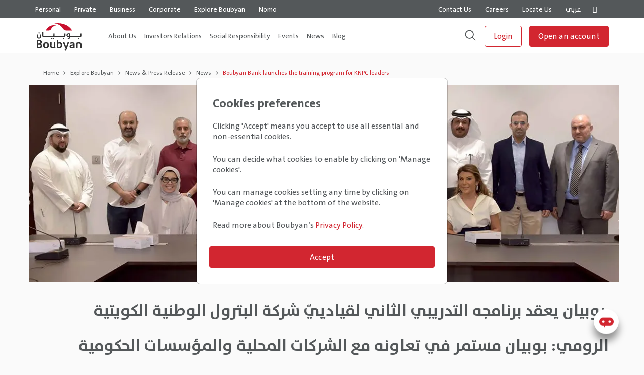

--- FILE ---
content_type: text/html; charset=utf-8
request_url: https://boubyan.bankboubyan.com/en/explore-boubyan-page/news-press-release/news/boubyan-bank-launches-training-program-knpc-leaders/
body_size: 54354
content:
<!doctype html><html class="no-js" lang="en"  dir="ltr"  ><head><meta charset="utf-8"><meta http-equiv="x-ua-compatible" content="ie=edge"><title> Boubyan Bank launches the training program for KNPC leaders | Boubyan Bank  </title><meta name="viewport" content="width=device-width, initial-scale=1, maximum-scale=1,  user-scalable=no"><meta name="theme-color" content="#f7f6f6"><!-- Path to manifest.json --><link rel="manifest" href="/manifest.json"><!-- Add to homescreen for Chrome on Android --><meta name="mobile-web-app-capable" content="yes"><meta name="application-name" content="Boubyan Bank Website"><!-- Chrome for Android theme color --><meta name="theme-color" content="#545859"><!-- Add to homescreen for Safari on iOS --><meta name="apple-mobile-web-app-capable" content="yes"><meta name="apple-mobile-web-app-title" content="Boubyan Bank Website"><meta name="apple-mobile-web-app-status-bar-style" content="#545859"><link rel="apple-touch-icon" href="/static/boubyan/images/logo/icons/icon-48x48.png" sizes="48x48"><link rel="apple-touch-icon" href="/static/boubyan/images/logo/icons/icon-57x57.png" sizes="57x57"><link rel="apple-touch-icon" href="/static/boubyan/images/logo/icons/icon-60x60.png" sizes="60x60"><link rel="apple-touch-icon" href="/static/boubyan/images/logo/icons/icon-72x72.png" sizes="72x72"><link rel="apple-touch-icon" href="/static/boubyan/images/logo/icons/icon-96x96.png" sizes="96x96"><link rel="apple-touch-icon" href="/static/boubyan/images/logo/icons/icon-114x114.png" sizes="114x114"><link rel="apple-touch-icon" href="/static/boubyan/images/logo/icons/icon-120x120.png" sizes="120x120"><link rel="apple-touch-icon" href="/static/boubyan/images/logo/icons/icon-128x128.png" sizes="128x128"><link rel="apple-touch-icon" href="/static/boubyan/images/logo/icons/icon-144x144.png" sizes="144x144"><link rel="apple-touch-icon" href="/static/boubyan/images/logo/icons/icon-152x152.png" sizes="152x152"><link rel="apple-touch-icon" href="/static/boubyan/images/logo/icons/icon-180x180.png" sizes="180x180"><link rel="apple-touch-icon" href="/static/boubyan/images/logo/icons/icon-192x192.png" sizes="192x192"><link rel="apple-touch-icon" href="/static/boubyan/images/logo/icons/icon-256x256.png" sizes="256x256"><link rel="apple-touch-icon" href="/static/boubyan/images/logo/icons/icon-384x384.png" sizes="384x384"><link rel="apple-touch-icon" href="/static/boubyan/images/logo/icons/icon-512x512.png" sizes="512x512"><link rel="apple-touch-icon" href="/static/boubyan/images/logo/icons/icon-1024x1024.png" sizes="1024x1024"><link href="/static/boubyan/images/logo/icons/splashscreen-Mobile.png" media="(device-width: 320px) and (device-height: 568px) and (-webkit-device-pixel-ratio: 2)" rel="apple-touch-startup-image"/><!-- Tile for Win8 --><meta name="msapplication-TileColor" content="#545859"><meta name="msapplication-TileImage" content="/static/boubyan/images/logo/icons/icon-1024x1024.png"><link rel="icon" sizes="1024x1024" href="/static/boubyan/images/logo/icons/icon-1024x1024.png"><script type="text/javascript">
    // Initialize the service worker
    if ('serviceWorker' in navigator) {
        navigator.serviceWorker.register('/serviceworker.js', {
            scope: '/'
        }).then(function (registration) {
            // Registration was successful
            
            console.log('django-pwa: ServiceWorker registration successful with scope: ', registration.scope);
            
        }, function (err) {
            // registration failed :(
            
            console.log('django-pwa: ServiceWorker registration failed: ', err);
            
        });
    }
</script><link rel="apple-touch-icon" href="/static/boubyan/images/logo/icons/apple-touch-icon.c3e1af7a9ad5.png"><link rel="shortcut icon" type="image/png" href="/static/boubyan/images/logo/icons/favicon.50e65f3841c5.png"><link rel="apple-touch-icon-precomposed" sizes="57x57" href="/static/boubyan/images/logo/icons/icon-57x57.54532005773f.png" /><link rel="apple-touch-icon-precomposed" sizes="114x114" href="/static/boubyan/images/logo/icons/icon-114x114.35cadc20e70c.png" /><link rel="apple-touch-icon-precomposed" sizes="72x72" href="/static/boubyan/images/logo/icons/icon-72x72.cfeed3e5f480.png" /><link rel="apple-touch-icon-precomposed" sizes="144x144" href="/static/boubyan/images/logo/icons/icon-144x144.5ba5cf3f0596.png" /><link rel="apple-touch-icon-precomposed" sizes="60x60" href="/static/boubyan/images/logo/icons/icon-60x60.cd1ed0d5a8f1.png" /><link rel="apple-touch-icon-precomposed" sizes="120x120" href="/static/boubyan/images/logo/icons/icon-120x120.bb239a863100.png" /><link rel="apple-touch-icon-precomposed" sizes="76x76" href="/static/boubyan/images/logo/icons/icon-76x76.8c9001cc2ace.png" /><link rel="apple-touch-icon-precomposed" sizes="152x152" href="/static/boubyan/images/logo/icons/icon-152x152.f7d925481843.png" /><link rel="icon" type="image/png" href="/static/boubyan/images/logo/icons/icon-196x196.21aacfe944ee.png" sizes="196x196" /><link rel="icon" type="image/png" href="/static/boubyan/images/logo/icons/icon-96x96.c9e508097c01.png" sizes="96x96" /><link rel="icon" type="image/png" href="/static/boubyan/images/logo/icons/icon-32x32.639c7731c01b.png" sizes="32x32" /><link rel="icon" type="image/png" href="/static/boubyan/images/logo/icons/icon-16x16.50e65f3841c5.png" sizes="16x16" /><link rel="icon" type="image/png" href="/static/boubyan/images/logo/icons/icon-128x128.27199f414815.png" sizes="128x128" /><meta name="application-name" content="&nbsp;"/><meta name="msapplication-TileColor" content="#FFFFFF" /><meta name="msapplication-TileImage" content="/static/boubyan/images/logo/icons/icon-144x144.5ba5cf3f0596.png" /><meta name="msapplication-square70x70logo" content="/static/boubyan/images/logo/icons/icon-70x70.662661ef576c.png" /><meta name="msapplication-square150x150logo" content="/static/boubyan/images/logo/icons/icon-150x150.cd3e3b26adbd.png" /><meta name="msapplication-wide310x150logo" content="/static/boubyan/images/logo/icons/icon-310x150.1c334b20aca9.png" /><meta name="msapplication-square310x310logo" content="/static/boubyan/images/logo/icons/icon-310x310.7bbcc2b1adb2.png" /><link rel="icon" href="/static/boubyan/images/logo/icons/favicon.50e65f3841c5.png"><link rel="canonical" href="https://boubyan.bankboubyan.com/en/explore-boubyan-page/news-press-release/news/boubyan-bank-launches-training-program-knpc-leaders/" ><link rel="alternate" hreflang="en" href="https://boubyan.bankboubyan.com/en/explore-boubyan-page/news-press-release/news/boubyan-bank-launches-training-program-knpc-leaders/"><link rel="alternate" hreflang="ar" href="https://boubyan.bankboubyan.com/ar/explore-boubyan-page/lakhbr/news/boubyan-bank-launches-training-program-knpc-leaders/"><link href="/static/boubyan/css/bbyn_common_css.min.dd4258a99984.css" rel="stylesheet" type="text/css" media="all" title="bbyn_common_css" charset="utf-8" /><script type="text/javascript" src="/static/boubyan/scripts/bbyn_common_js.8712ab7dbd45.js" charset="utf-8"></script><script>
        var cookie_content_data = `

<style>

#cookie_concent .modal-title{
    font-size: 24px;
    font-weight: bold;
    font-stretch: normal;
    font-style: normal;
    line-height: 1.5;
    letter-spacing: normal;
    color: #54585a;
}
#cookie_concent .bccs-body-text{
    font-size: 14px;
    font-weight: normal;
    font-stretch: normal;
    font-style: normal;
    line-height: normal;
    letter-spacing: normal;
    color: #54585b;
}

#cookie_concent .modal-footer{
    justify-content:flex-start!important;
}
#cookie_concent .switchCheckBox label {
    -webkit-transform: translateX(-20px);
    -ms-transform: translateX(-20px);
    transform: translateX(-20px);
    top: 11px;
    position: absolute;
    margin-bottom: 0!important;
    font-size: 8px;
    font-weight: bold;
    font-stretch: normal;
    font-style: normal;
    line-height: 1.25;
    letter-spacing: normal;
    text-align: center;
    color: #d22630;
}
#cookie_concent .bccs-option .title label{
    font-size: 16px;
    font-weight: normal;
    font-stretch: normal;
    font-style: normal;
    line-height: 1.5;
    letter-spacing: normal;
    color: #54585a;
    }

#cookie_concent .switchCheckBox {
    text-align: end;
    }
#cookie_concent .btn {
    font-size: 16px;
    font-weight: normal;
    font-stretch: normal;
    font-style: normal;
    line-height: 2.5;
    letter-spacing: normal;
    text-align: center;
    color: #fff;
    border-radius: 4px;
    border: solid 1px #d22630;
    background-color: #d22630;
    width: 100%;
    padding: 0;
    }

    #cookie_concent   .btn-secondary {
        border: solid 1px #d22630!important;
        background-color: #fafafa!important;
        color: #d22630!important;
    }

    .bccs-option .desc {
        font-size: 14px;
        font-weight: normal;
        font-stretch: normal;
        font-style: normal;
        line-height: normal;
        letter-spacing: normal;
        color: #54585b;
    }

   .bccs-option .desc ul {
        margin-top: 1rem;
    }
    .cook_title {
        margin-bottom: 16px!important;
    }
    rbx-switch input:checked {
        transition: all 0.3s ease-in-out;
    }

  /* Extra small devices (portrait phones, less than 576px) */
  @media (max-width: 575.98px) { 
    #cookie_concent .modal-content {
        border-bottom-left-radius:0!important;
        border-bottom-right-radius:0!important;
    }
    #cookie_concent .switchCheckBox label {
        -webkit-transform: translateX(3px);
        -ms-transform: translateX(3px);
        transform: translateX(3px);
    }
    #cookie_concent {
        position: absolute;
        bottom: 0;
        overflow-y: auto;
        margin: 0;
    }
    .manage {
        padding-left: 10%!important;
    }
  }

  /* Small devices (landscape phones, 576px and up) */
  @media (min-width: 576px) and (max-width: 767.98px)  { 
    #cookie_concent .modal-content {
        border-bottom-left-radius:0!important;
        border-bottom-right-radius:0!important;
    }
    #cookie_concent {
        position: absolute;
        bottom: 0;
        overflow-y: auto;
        margin: 0;
    }
    #cookie_concent .switchCheckBox label {
        -webkit-transform: translateX(3px);
        -ms-transform: translateX(3px);
        transform: translateX(3px);
    }
    .manage {
        padding-left: 10%!important;
    }
  }

  /* Medium devices (tablets, 768px and up) */
  @media (min-width: 768px) and (max-width: 991.98px) {
    #cookie_concent .modal-content {
        border-bottom-left-radius:0!important;
        border-bottom-right-radius:0!important;
    }
    .modal-dialog {
        ms-flex-direction: column;
        flex-direction: column;
        -ms-flex-pack: center;
        justify-content: center;
        height: 100%;
    }
    .manage {
        padding-left: 17%!important;
    }
   }

/* Large devices (desktops, 992px and up)*/
  @media (min-width: 992px) and (max-width: 1199.98px)   { 
    #cookie_concent .modal-content {
        border-bottom-left-radius:0.5!important;
        border-bottom-right-radius:0.5!important;
    }
    .modal-dialog {
        ms-flex-direction: column;
        flex-direction: column;
        -ms-flex-pack: center;
        justify-content: center;
        height: 100%;
    }
    .manage {
        padding-left: 17%!important;
    }
  }

  /* Extra large devices (large desktops, 1200px and up) */
  @media (min-width: 1200px)   { 
    #cookie_concent .modal-content {
        border-bottom-left-radius:0.5!important;
        border-bottom-right-radius:0.5!important;
    }
    .modal-dialog {
        ms-flex-direction: column;
        flex-direction: column;
        -ms-flex-pack: center;
        justify-content: center;
        height: 100%;
    }
    .manage {
        padding-left: 17%!important;
    }

  }


</style><div class="modal-dialog modal-md  modal-dialog-scrollable" role="document" id="cookie_concent" ><div class="modal-content"><div class="modal-body m-3"><div class="bccs-body-text"><div class="row"><div class="col-2 mt-1 back" style="display: none;"><a href="#"><img loading="lazy" alt="back" src="/static/boubyan/images/icons/back.19445e5d9c6e.svg"></a></div><div class="col-10 cook_title"><h4 class="modal-title m-0 setting"> Cookies preferences</h4><h4 class="modal-title m-0 manage " style="display: none;"> Manage cookies</h4></div></div><div><p>Clicking 'Accept' means you accept to use all essential and non-essential cookies.</p><p>You can decide what cookies to enable by clicking on 'Manage cookies'.</p><p>You can manage cookies setting any time by clicking on 'Manage cookies' at the bottom of the website.</p><p>Read more about Boubyan’s <a href="https://boubyan.bankboubyan.com/en/legal/policies-and-legal-commitments/privacy-policy/">Privacy Policy</a>.</p></div></div><div id="bccs-options" style="display: none;" class="mt-2"><div class="row"><div class="col desc"></div></div><div class="bccs-option mt-2" data-name="essential"><div class="mb-1"><div class="row"><div class="col-lg-8 col-9 title"><label for="bccs-checkboxEssential"> 
                                         Essential cookies
                                    </label></div><div class="col-lg-4 col-2"><rbx-switch class="switchCheckBox"><input type="checkbox" class="isCheckBox" checked disabled id="bccs-checkboxEssential" style="visibility: hidden;"></rbx-switch></div></div><div class="row"><div class="col desc"><p>Essential cookies are required to be able to access the website and enable basic functionalities. They cannot be disabled.</p></div></div></div></div><div class="bccs-option" data-name="analytics"><div class="mb-1"><div class="row"><div class="col-lg-8 col-9 title"><label for="bccs-checkboxanalytics"> 
                                         Analytics
                                    </label></div><div class="col-lg-4 col-2"><rbx-switch class="switchCheckBox"><input type="checkbox" class="isCheckBox" checked id="bccs-checkboxanalytics"></rbx-switch></div></div><div class="row"><div class="col desc"><p>Cookies that allow us to collect anonymous usage statistics that helps us improve our website.</p><ul><li>Google Analytics</li></ul></div></div></div></div><div class="bccs-option" data-name="targetting"><div class="mb-1"><div class="row"><div class="col-lg-8 col-9 title"><label for="bccs-checkboxTargetting">
                                         Targeting
                                    </label></div><div class="col-lg-4 col-2"><rbx-switch class="switchCheckBox"><input type="checkbox" class="isCheckBox" checked id="bccs-checkboxTargetting"></rbx-switch></div></div><div class="row"><div class="col desc"><p>Third-party cookies that may be used to build a profile of your interests to show you relevant advertisement. They do not collect personal information.</p></div></div></div></div><div class="bccs-option" data-name="functionality"><div class="mb-1"><div class="row"><div class="col-lg-8 col-9 title"><label for="bccs-checkboxFunctionality">
                                         Functionality
                                    </label></div><div class="col-lg-4 col-2"><rbx-switch class="switchCheckBox"><input type="checkbox" class="isCheckBox" checked disabled id="bccs-checkboxFunctionality" style="visibility: hidden;"></rbx-switch></div></div><div class="row"><div class="col desc"><p>Cookies that are required to enable website functionalities. They cannot be disabled.</p><ul><li>Youtube embedded videos</li></ul></div></div></div></div></div><div class="row pt-2"><div class="col px-1"><button id="bccs-buttonAgreeAll" type="button" class="btn btn-primary">
                             Accept
                        </button></div><div class="col btnManage" style="display:none;"><a id="bccs-buttonManage" href="#" class="btn btn-secondary">
                             Manage cookies
                        </a></div></div><div class="row"><div class="col px-1"><button id="bccs-buttonSave" type="button" class="btn btn-outline-dark">
                             Save
                        </button></div></div></div></div></div>

`;
        var cookieSettings = new BootstrapCookieConsentSettings({
            // the language, in which the modal is shown
            lang: navigator.language, 
            // supported languages (in ./content/)
            languages: ["en", "de"], 
            // dialog content
            // cookie name stored as JSON
            cookieName: "bbyn-cookie-consent-settings",
            // 365 days
            cookieStorageDays: 365 
        });
    </script><!-- //NOSONAR --><script src="/static/boubyan/lib/bootstrap/js/bootstrap-select.min.3a7fa5da04cf.js"></script><meta name="google-site-verification" content="5OSUchVS0sSU4oSbVi-GmaKmNyvV4oeStNUHKFpWRQ4" /><!-- //NOSONAR --><script src="//cdn1.readspeaker.com/script/9068/webReader/webReader.js?pids=wr" type="text/javascript"></script><!-- Google Tag Manager --><script>(function (w, d, s, l, i) {
    w[l] = w[l] || []; w[l].push({
      'gtm.start':
        new Date().getTime(), event: 'gtm.js'
    }); var f = d.getElementsByTagName(s)[0],
      j = d.createElement(s), dl = l != 'dataLayer' ? '&l=' + l : ''; j.async = true; j.src =
        'https://www.googletagmanager.com/gtm.js?id=' + i + dl; f.parentNode.insertBefore(j, f);
  })(window, document, 'script', 'dataLayer', 'GTM-NK69B3C');
</script><!-- End Google Tag Manager --><script>
  var cook_sett_1 = cookieSettings.getSettings();
</script><script>
  !function(f,b,e,v,n,t,s)
  {if(f.fbq)return;n=f.fbq=function(){n.callMethod?
  n.callMethod.apply(n,arguments):n.queue.push(arguments)};
  if(!f._fbq)f._fbq=n;n.push=n;n.loaded=!0;n.version='2.0';
  n.queue=[];t=b.createElement(e);t.async=!0;
  t.src=v;s=b.getElementsByTagName(e)[0];
  s.parentNode.insertBefore(t,s)}(window, document,'script',
  'https://connect.facebook.net/en_US/fbevents.js');
  var cookienotset=false;
  if(cook_sett_1 !== undefined){
    fbq('consent', cook_sett_1.targetting ? 'grant' : 'revoke');
    if(cook_sett_1.targetting){
      fbq('init', '487107312543775');
      fbq('track', 'PageView');
    }
  }
  else{
    fbq('consent', cookienotset ? 'grant' : 'revoke');
  }
</script><noscript><img height="1" alt="facebook" width="1" style="display:none" src="https://www.facebook.com/tr?id=487107312543775&ev=PageView&noscript=1"/></noscript><!-- Snap Pixel Code --><script type='text/javascript'>
  (function(e,t,n){if(e.snaptr)return;var a=e.snaptr=function()
  {a.handleRequest?a.handleRequest.apply(a,arguments):a.queue.push(arguments)};
  a.queue=[];var s='script';r=t.createElement(s);r.async=!0;
  r.src=n;var u=t.getElementsByTagName(s)[0];
  u.parentNode.insertBefore(r,u);})(window,document,
  'https://sc-static.net/scevent.min.js');
  if(cook_sett_1 !== undefined)
  {
    if(cook_sett_1.targetting){
      snaptr('init', 'c4807d4c-3a15-4477-86f4-510f1b9239a2', {
        'user_email': '__INSERT_USER_EMAIL__'
      });
      snaptr('track', 'PAGE_VIEW');
  }
}
</script><!-- End Snap Pixel Code --><script>
  !function (w, d, t) {
    w.TiktokAnalyticsObject=t;var ttq=w[t]=w[t]||[];ttq.methods=["page","track","identify","instances","debug","on","off","once","ready","alias","group","enableCookie","disableCookie"],ttq.setAndDefer=function(t,e){t[e]=function(){t.push([e].concat(Array.prototype.slice.call(arguments,0)))}};for(var i=0;i<ttq.methods.length;i++)ttq.setAndDefer(ttq,ttq.methods[i]);ttq.instance=function(t){for(var e=ttq._i[t]||[],n=0;n<ttq.methods.length;n++
    )ttq.setAndDefer(e,ttq.methods[n]);return e},ttq.load=function(e,n){var i="https://analytics.tiktok.com/i18n/pixel/events.js";ttq._i=ttq._i||{},ttq._i[e]=[],ttq._i[e]._u=i,ttq._t=ttq._t||{},ttq._t[e]=+new Date,ttq._o=ttq._o||{},ttq._o[e]=n||{};n=document.createElement("script");n.type="text/javascript",n.async=!0,n.src=i+"?sdkid="+e+"&lib="+t;e=document.getElementsByTagName("script")[0];e.parentNode.insertBefore(n,e)};
    if(cook_sett_1 !== undefined)
    {
      if(cook_sett_1.targetting){
        ttq.load('C7IRKLASLUCN3VE6I1EG');
        ttq.page();
      }
    }
  }(window, document, 'ttq');
</script><!-- Criteo Loader File --><script
  type="text/javascript"
  src="//dynamic.criteo.com/js/ld/ld.js?a=104034"
  async="true"
></script><!-- END Criteo Loader File --><script>
  var cookienotset=false
  if(cook_sett_1 !== undefined)
  {
    if(cook_sett_1.targetting){
      ttq.load('C7IRKLASLUCN3VE6I1EG');
      ttq.page();
      fbq('consent', cook_sett_1.analytics ? 'grant' : 'revoke');
      snaptr('init', 'c4807d4c-3a15-4477-86f4-510f1b9239a2', {'user_email': '__INSERT_USER_EMAIL__'
      });
      snaptr('track', 'PAGE_VIEW');
    }
    else{
      fbq('consent', cook_sett_1.targetting ? 'grant' : 'revoke');
    }
  }
  else
  {
    fbq('consent', cookienotset ? 'grant' : 'revoke')
  }
</script><!-- //NOSONAR --><script async defer src="https://maps.googleapis.com/maps/api/js?sensor=false&key=AIzaSyCqQOurPYJrrrrv0gKeZwzRs-JdDD4VP40&amp;callback=initMap"></script><style>
        #readspeaker_button1 { 
		display:inline !important;
	}
	
	.rsbtn_play { 
		padding:0 !important;
	}

	@media (max-width: 480px) {

	.rs_addtools .rsbtn_play .rsbtn_right,
        .rsbtn .rsbtn_play .rsbtn_right {
                line-height: 2!important;
        }
			
	}

	@media (min-width: 481px) and (max-width: 820px) {

        .rs_addtools .rsbtn_play .rsbtn_right,
        .rsbtn .rsbtn_play .rsbtn_right {
                line-height: 1!important;
        }

        }

        .rs_addtools:after,
        .rs_addtools:before,
        .rsbtn:after,
        .rsbtn:before {
                display: table;
                content: none;
        }

        .rs_addtools .rsbtn_play:after,
        .rs_addtools .rsbtn_play:before,
        .rsbtn .rsbtn_play:after,
        .rsbtn .rsbtn_play:before {
                content: none;
        }

        .rs_addtools,
        .rsbtn {
                padding: 0;
        }

        .rs_addtools:after,
        .rsbtn:after {
                clear: none;
        }

        .rs_addtools .rsbtn_play .rsbtn_right,
        .rsbtn .rsbtn_play .rsbtn_right {
                line-height: 1.2;
        }

        .ShareMenuButton:active {
                background-color: transparent;
                border-color: transparent;
                color: gray !important;
                box-shadow: none;
        }

        .ShareMenuButton::after {
                content: none !important;
        }

        .backbuttonLanding {
                font-family: TheSansArabic;
                font-size: 16px;
                font-weight: normal;
                font-stretch: normal;
                font-style: normal;
                line-height: 3.5;
                letter-spacing: normal;
                color: #54585a;
        }

 	.backbuttonLanding::hover {
                color: #d22730;
        }

        .dropdown-menu.show {
                left: -9px !important;
        }
        .rsbtn_play {
                margin-top: -5px;
        }
        .rsbtn_tooltoggle {
                display: none!important;
                visibility:hidden;
        }
        .rsbtn {
                z-index: 0!important;
         }

</style><style>
                textarea#mentions {
                        height: 350px;
                }

                .rsbtn_left {
                        display: none !important;
                        z-index: 0;
                }

                .rsbtn_right {
                        z-index: 0;
                        border: none !important;
                        color: #ffffff !important;
                }

                .rsbtn_play:hover .rsbtn_right::before,
                .rsbtn_play:active .rsbtn_right::before {
                        color: #ffffff !important;
                }

                .rsbtn_play {
                        background: none !important;

                        border: none !important;
                }

                .rs_addtools .rsbtn_play .rsbtn_right:before,
                .rsbtn .rsbtn_play .rsbtn_right:before {
                        content: "\e906" !important;
                }

                .unselectable {
                        display: none !important;
                }

                .rbx-cards[cols="2"] {
                        display: flex;
                }

                .rsbtn.zoom-tooltoggler .rsbtn_tooltoggle {
                        background: none;
                        border: 0;
                        height: 10px;
                        left: 1px;
                        width: 10px;
                }

                .rs_addtools .rsbtn_tooltoggle,
                .rsbtn .rsbtn_tooltoggle {
                        border: 0;
                        top: 9px;
                        text-align: left;
                }

 		.rs_addtools .rsbtn_toolpanel .rsbtn_tools,
                .rsbtn .rsbtn_toolpanel .rsbtn_tools {
                        position: relative;
                }

                .rsbtn_tooltoggle i.rsicn:before {
                        display: none !important;
                }

                .rsbtn_tooltoggle:focus,
                .rsbtn_tooltoggle:hover,
                .rsbtn_tooltoggle {
                        background: none !important;
                }

                .rsbtn_toolpanel {
                        display: none !important;
                }

                .rsbtn.toolsopen .rsbtn_toolpanel,
                .rs_addtools.rsbtn.toolsopen .rsbtn_toolpanel {
                        display: none !important;
                }
        </style><script type="text/javascript">
    const appHeight = () => {
    document.documentElement.style.setProperty('--app-height', `${window.innerHeight}px`)
};
window.addEventListener('resize', appHeight);
appHeight();
        var bbyn_rest_url = 'https://boubyan.bankboubyan.com/en/api/';
        var lang = 'en';
        var  bbyn_api_gate_way = 'https://boubyan.bankboubyan.com/';
        function redirecttopage(pagelink)
        {
            window.location.replace(pagelink);
        }
   </script><style>
    :root {
  --devHeight: 86vh; 
}

    footer .chat {
        right: 14px;
        bottom: 73px;
    }
    @media only screen and (min-width: 768px) and (max-width: 1440px) {
        footer .chat {
            bottom: 76px;
        }
    }    
    html[dir="rtl"] .wsmenu>.wsmenu-list>li>.wsmegamenu .link-list li {
        text-align: right!important;
    }
    html[dir="rtl"] .wsmenu>.wsmenu-list>li>.wsmegamenu .link-list li a{
        text-align: right!important;
    }
   html[dir="rtl"] .wsmenu>.wsmenu-list>li>.wsmegamenu .link-list li p{
    text-align: right!important;

   }
  
   :root { 
	--divHeight: 86vh;
	}
    footer .chat {
        right: 14px;
        bottom: 73px;
    }
    @media only screen and (min-width: 768px) and (max-width: 1440px) {
        footer .chat {
            bottom: 76px;
        }
    } 

.wsmainwp a img {
	width: 95px!important;
    height: 55px!important;
	margin: 10px 0px 0px 0px!important;
	object-fit: contain!important;
}

.wsmenu>.wsmenu-list>li>ul.sub-menu>li:hover>a {
	background-color: #d22630;
}
header .topMenu a.active, header .topMenu a {
	font-weight: 400!important;
	margin-right: 24px!important;
}

.new-highlight {
    font-family: 'TheSansArabic';
    font-style: normal;
    font-weight: 530;
    font-size: 10px;
    line-height: 14px;
    display: flex;
    align-items: center;
    color: #D22630;
    vertical-align:super;
    border-radius: 4px;
    padding: 2px 4px;
    text-decoration: none;
    white-space: nowrap;
}

</style><style>

.table1-responsive {
    width:100%;
    }
.modal-backdrop {
position:relative!important;

}

html[dir="rtl"] .wsmenu>.wsmenu-list>li>ul.sub-menu>li>a {
	text-align:right;
}

html[dir="rtl"] .login-dropdown>div>div {
	left: 120px;
	right: auto;
}

@media (max-width: 480px) {
	.ipadView {
		display:none;
	}
	.desktopView {
		display:none;
	}
	.mobileView {
		display:block;
	}
	rbx-card[type=large-compact] img {
        	height: 280px!important;
	}
	
	rbx-card[type=medium] img {
		height: 280px!important;
	}
 .table1-responsive {
        width:80vw;
        }

}


@media (min-width: 481px) and (max-width: 767px) {
        .ipadView {
                display:block;
        }
        .desktopView {
                display:none;
        }
        .mobileView {
                display:none;
        }
}


@media (min-width: 768px) and (max-width: 1024px) {
        .ipadView {
                display:block;
        }
        .desktopView {
                display:none;
        }
        .mobileView {
                display:none;
        }
}

@media (min-width: 1025px) and (max-width: 1280px) {
        .ipadView {
                display:none;
        }
        .desktopView {
                display:block;
        }
        .mobileView {
                display:none;
        }
}

@media (min-width: 1281px) {
        .ipadView {
                display:none;
        }
        .desktopView {
                display:block;
        }
        .mobileView {
                display:none;
        }
}


@media only screen and (max-width: 768px) {
        .ipadView {
                display:none;
        }
        .desktopView {
                display:none;
        }
        .mobileView {
                display:block;
        }
 .table1-responsive {
        width:80vw;
        }

}


@media only screen and (min-width: 1024px) and (max-width: 1366px) and (-webkit-min-device-pixel-ratio: 2) {
        .ipadView {
                display:block;
        }
        .desktopView {
                display:none;
        }
        .mobileView {
                display:none;
        }
}


@media only screen and  (min-device-width: 768px) and (max-device-width: 1024px) and (-webkit-min-device-pixel-ratio: 2) {
        .ipadView {
                display:block;
        }
        .desktopView {
                display:none;
        }
        .mobileView {
                display:none;
        }
}


@media only screen and (min-device-width: 834px) and (max-device-width: 1112px)  and (-webkit-min-device-pixel-ratio: 2) {
        .ipadView {
                display:block;
        }
        .desktopView {
                display:none;
        }
        .mobileView {
                display:none;
        }
}


@media only screen and (min-device-width: 1024px) and (max-device-width: 1366px)  and (-webkit-min-device-pixel-ratio: 2) {
        .ipadView {
                display:block;
        }
        .desktopView {
                display:none;
        }
        .mobileView {
                display:none;
        }
}


@media screen and (min-device-width: 1200px) and (max-device-width: 1600px)  and (-webkit-min-device-pixel-ratio: 1) {
        .ipadView {
                display:none;
        }
        .desktopView {
                display:block;
        }
        .mobileView {
                display:none;
        }
}


@media screen and (min-device-width: 1200px) and (max-device-width: 1600px)  and (-webkit-min-device-pixel-ratio: 2) and (min-resolution: 192dpi) {
        .ipadView {
                display:none;
        }
        .desktopView {
                display:block;
        }
        .mobileView {
                display:none;
        }
}

.menu li img {
    height: 24px;
    width: 24px;
    margin: 10px;
}

.grecaptcha-badge {
    visibility:hidden!important;
}
.rsbtn_right {
        color:#ffffff!important;
}

html[dir=rtl] .wsmenu {
width:91%;
}

html[dir=rtl] .wsmenu>.wsmenu-list>li.rightmenu {
    padding:0 8px 15px 0px!important;
}
.mburger strong:nth-of-type(1) {
    bottom: calc(41% + var(--mb-bar-spacing))!important
}

.mburger strong:nth-of-type(3) {
    top: calc(42% + var(--mb-bar-spacing))!important
}

.mburger strong:nth-of-type(2) {
    top: calc(50% - (var(--mb-bar-height)/ 2));
    transition: opacity .2s ease;
}

#mmenubbyn header .logo {
    height: 44px!important
}
html[dir=rtl] .wsmenu {
    width: 91%;
}
html[dir=rtl] .wsmenu>.wsmenu-list>li.rightmenu {
    padding: 0 8px 15px 0px!important;
}
</style><script>NS_CSM_td=283404475;NS_CSM_pd=275116664;NS_CSM_u="/clm10";NS_CSM_col="af_collector_logstream_10.1.60.165";</script><script type="text/javascript">function sendTimingInfoInit(){setTimeout(sendTimingInfo,0)}function sendTimingInfo(){var wp=window.performance;if(wp){var c1,c2,t;c1=wp.timing;if(c1){var cm={};cm.ns=c1.navigationStart;if((t=c1.unloadEventStart)>0)cm.us=t;if((t=c1.unloadEventEnd)>0)cm.ue=t;if((t=c1.redirectStart)>0)cm.rs=t;if((t=c1.redirectEnd)>0)cm.re=t;cm.fs=c1.fetchStart;cm.dls=c1.domainLookupStart;cm.dle=c1.domainLookupEnd;cm.cs=c1.connectStart;cm.ce=c1.connectEnd;if((t=c1.secureConnectionStart)>0)cm.scs=t;cm.rqs=c1.requestStart;cm.rss=c1.responseStart;cm.rse=c1.responseEnd;cm.dl=c1.domLoading;cm.di=c1.domInteractive;cm.dcls=c1.domContentLoadedEventStart;cm.dcle=c1.domContentLoadedEventEnd;cm.dc=c1.domComplete;if((t=c1.loadEventStart)>0)cm.ls=t;if((t=c1.loadEventEnd)>0)cm.le=t;cm.tid=NS_CSM_td;cm.pid=NS_CSM_pd;cm.ac=NS_CSM_col;var xhttp=new XMLHttpRequest();if(xhttp){var JSON=JSON||{};JSON.stringify=JSON.stringify||function(ob){var t=typeof(ob);if(t!="object"||ob===null){if(t=="string")ob='"'+ob+'"';return String(ob);}else{var n,v,json=[],arr=(ob&&ob.constructor==Array);for(n in ob){v=ob[n];t=typeof(v);if(t=="string")v='"'+v+'"';else if(t=="object"&&v!==null)v=JSON.stringify(v);json.push((arr?"":'"'+n+'":')+String(v));}return(arr?"[":"{")+String(json)+(arr?"]":"}");}};xhttp.open("POST",NS_CSM_u,true);xhttp.send(JSON.stringify(cm));}}}}if(window.addEventListener)window.addEventListener("load",sendTimingInfoInit,false);else if(window.attachEvent)window.attachEvent("onload",sendTimingInfoInit);else window.onload=sendTimingInfoInit;</script></head><body class=""><style>
        .mm-slideout {
            z-index: 11!important;
        }
    </style><!-- Google Tag Manager (noscript) --><noscript><iframe title="googletag" src="https://www.googletagmanager.com/ns.html?id=GTM-5R8K5T5" height="0" width="0"
        style="display:none;visibility:hidden"></iframe></noscript><!-- End Google Tag Manager (noscript) --><div id="mmenubbyn" ><div class="page-header"><div id="mmenubbyn" class="mobileView mobmenu trigger-menu-wrapper"><header><style>
                    .mburger{
                        position:static;
                    }
          
                </style><div class="header row d-flex align-items-center mx-0 ml-md-4"><div class="col-2 flex"><a class="mburger mburger--collapse" href="#menumobile"><strong></strong><strong></strong><strong></strong></a></div><div class="col-4"><a href="/en"><img loading="lazy"  src="/static/boubyan/images/logo/boubyan_logo.423f7fca2e33.svg" alt="Boubyan Logo" srcset="" class="logo"></a></div><div class="col-2"><div id="readspeaker_button1" style="display:none;" class="rs_skip rsbtn rs_preserve"><a rel="nofollow" class="rsbtn_play" accesskey="L" title='Listen to this page using ReadSpeaker webReader'
                                        href="//app-as.readspeaker.com/cgi-bin/rsent?customerid=9068&amp;lang=en&amp;readid=contentdiv&amp;url="><span class="rsbtn_left rsimg rspart"><span class="rsbtn_text"><span>
                                                    Read
                                                </span></span></span><span class="rsbtn_right rsimg rsplay rspart"></span></a></div></div><div class="col-2"><img loading="lazy"  src="/static/boubyan/images/search.6acb201a67b7.svg" class="global-search-button" style="width: 27px;" alt="boubyanLogo" srcset=""></div><div class="col-2"><span id="login-dropdown-mobile" class="login-dropdown"><img loading="lazy"  src="/static/boubyan/images/ic-login.0c6360e779d3.svg" alt="boubyanLogo" srcset=""><div class="login-menu-container" style="display: none;"><div id="login-dropdown" class=""><ul><!-- //NOSONAR --><li><a class='OnlineBanking-class' id= 'OnlineBanking-id' href="https://boubyan.bankboubyan.com/en/landing/online-banking/" target="_blank" >Online Banking </a></li><!-- //NOSONAR --><li><a class='BusinessBanking-class' id= 'BusinessBanking-id' href="https://corp.bankboubyan.com/CorporateWeb/login" target="_blank"  rel="nofollow" >Business Banking </a></li><!-- //NOSONAR --><li><a class='CorporateBanking–New-class' id= 'CorporateBanking–New-id' href="https://newcorp.bankboubyan.com/iportalweb/iportal/jsps/orbilogin.jsp" target="_blank"  rel="nofollow" >Corporate Banking – New </a></li><!-- //NOSONAR --><li><a class='Brokerage-class' id= 'Brokerage-id' href="https://boubyanbrokerage.globaltradingnetwork.com/web/login" target="_blank"  rel="nofollow" >Brokerage </a></li><!-- //NOSONAR --><li><a class='Merchant-class' id= 'Merchant-id' href="https://boubyan.bankboubyan.com/en/merchant" target="_blank" >Merchant </a></li><!-- //NOSONAR --><li><a class='eVouchers-class' id= 'eVouchers-id' href="https://boubyan.bankboubyan.com/en/gift-cards/" target="_blank" >eVouchers </a></li></ul></div></div></div></span></div></div></header><nav id="menumobile" class="menumobile menu"><ul class="mmenuul hidden"><select class="menudropdownselect  ml-1 mb-4" id="MobileTopMenu" name="state"></select><li id="BecomeMobile"><a type="button" href="/en/open-bank-account/" class="btn btn-primary my-2 mx-3" style="padding: 8px 24px;
                                border-radius: 4px;
                                width:100%;
                                border: solid 1px #d3262f;
                                background-color: #d22630;
                                color:#fff;
                                -webkit-appearance: button-bevel;
                                margin: 0;
                                box-shadow:none;">  
                                
                                    Open an account
                                
                        </a></li><li class="menu_ExploreBbyn" id="MobileExplore"></li><div class="bottom-align-text row"><rmenu class="only-mobile col right_menu"><rmenu class="d-inline"><a href="https://boubyan.bankboubyan.com/en/contact-us/"  ><div class="text-center"><img loading="lazy"  style="width: 40px; height: 40px;" src="/media/filer_public/07/67/0767bd04-a480-4693-85cd-cb1f491bd108/icon.png" alt="icon" /><span class="menufooterlinktitle">Contact Us</span></div></a></rmenu></rmenu><a class="hide-on-mobile" href="https://boubyan.bankboubyan.com/en/contact-us/"  > 
    Contact Us
</a><rmenu class="only-mobile col right_menu"><rmenu class="d-inline"><a href="https://boubyan.bankboubyan.com/en/explore-boubyan/careers/"  ><div class="text-center"><img loading="lazy"  style="width: 40px; height: 40px;" src="/media/filer_public/9a/41/9a41bddb-2dfe-4fb3-a149-05594b407ecf/icon-copy.png" alt="icon-copy" /><span class="menufooterlinktitle">Careers</span></div></a></rmenu></rmenu><a class="hide-on-mobile" href="https://boubyan.bankboubyan.com/en/explore-boubyan/careers/"  > 
    Careers
</a><rmenu class="only-mobile col right_menu"><rmenu class="d-inline"><a href="https://boubyan.bankboubyan.com/en/ways-to-bank/branches/"  ><div class="text-center"><img loading="lazy"  style="width: 40px; height: 40px;" src="/media/filer_public/8e/09/8e09f05e-b92c-4a73-b163-45cd47b6d552/icon-2.png" alt="icon-2" /><span class="menufooterlinktitle">Locate Us</span></div></a></rmenu></rmenu><a class="hide-on-mobile" href="https://boubyan.bankboubyan.com/en/ways-to-bank/branches/"  > 
    Locate Us
</a><rmenu class="only-mobile col right_menu"><rmenu class="d-inline"><a href='/ar/explore-boubyan-page/lakhbr/news/boubyan-bank-launches-training-program-knpc-leaders/'><img style="width: 40px; height: 40px;" src="/static/boubyan/images/menu/langchoose.be2d1ff4fcea.png"
                alt="langchoose" /><span class="menufooterlinktitle pl-2">عربي</span></a></rmenu></rmenu><a class="hide-on-mobile" href="/ar/explore-boubyan-page/lakhbr/news/boubyan-bank-launches-training-program-knpc-leaders/">عربي</a></div></ul></nav></div><style>
    .mburger{
        position:static;
    }
    .login-dropdown>div>div:before {
        content: '';
        position: absolute;
        background-color: white;
        width: 10%;
        height: 10%;
        top: -5px;
        left: 145px !important;
        -webkit-transform: rotate(
    45deg);
        transform: rotate(
    45deg);
        /* box-shadow: 0 8px 16px 0 rgb(0 0 0 / 4%); */
    }
        </style><div id="mmenubbyn" class=" ipadView  " ><header><div class="header row d-flex align-items-center justify-content-between mx-0 ml-md-0"><div class="col-1 flex"><a class="mburger " href="#menu"><strong></strong><strong></strong><strong></strong></a></div><div class="col-4   mr-auto  "><a href="/en"><img loading="lazy"  src="/static/boubyan/images/logo/boubyan_logo.423f7fca2e33.svg" alt="Boubyan Logo" srcset="" class="logo"></a></div><div class="col-1"><div id="readspeaker_button1" style="display:none;" class="rs_skip rsbtn rs_preserve"><a rel="nofollow" class="rsbtn_play" accesskey="L" title='Listen to this page using ReadSpeaker webReader'
                                                                href="//app-as.readspeaker.com/cgi-bin/rsent?customerid=9068&amp;lang=en&amp;readid=contentdiv&amp;url="><span class="rsbtn_left rsimg rspart"><span class="rsbtn_text"><span>
                                                                                        Read
                                                                                </span></span></span><span class="rsbtn_right rsimg rsplay rspart"></span></a></div></div><div class="col-1"><img loading="lazy"  src="/static/boubyan/images/search.6acb201a67b7.svg" class="global-search-button" style="width: 36px;" alt="search"
                                srcset=""></div><div class="col-auto px-1"><span id="login-dropdown-mobile" class="login-dropdown"><button type="button" style="padding: 8px 24px;
                                border-radius: 4px;
                                border: solid 1px #d22630 !important;
                                color: #d22630 !important;
                                background-color: #ffffff !important;
                                margin: 0;
                                box-shadow:none;"
                                class="btn btn-primary login-dropdown">
                                  
                                Login
                                </button><div class="login-menu-container" style="display: none;"><div id="login-dropdown" class=""><ul><!-- //NOSONAR --><li><a class='OnlineBanking-class' id= 'OnlineBanking-id' href="https://boubyan.bankboubyan.com/en/landing/online-banking/" target="_blank" >Online Banking </a></li><!-- //NOSONAR --><li><a class='BusinessBanking-class' id= 'BusinessBanking-id' href="https://corp.bankboubyan.com/CorporateWeb/login" target="_blank"  rel="nofollow" >Business Banking </a></li><!-- //NOSONAR --><li><a class='CorporateBanking–New-class' id= 'CorporateBanking–New-id' href="https://newcorp.bankboubyan.com/iportalweb/iportal/jsps/orbilogin.jsp" target="_blank"  rel="nofollow" >Corporate Banking – New </a></li><!-- //NOSONAR --><li><a class='Brokerage-class' id= 'Brokerage-id' href="https://boubyanbrokerage.globaltradingnetwork.com/web/login" target="_blank"  rel="nofollow" >Brokerage </a></li><!-- //NOSONAR --><li><a class='Merchant-class' id= 'Merchant-id' href="https://boubyan.bankboubyan.com/en/merchant" target="_blank" >Merchant </a></li><!-- //NOSONAR --><li><a class='eVouchers-class' id= 'eVouchers-id' href="https://boubyan.bankboubyan.com/en/gift-cards/" target="_blank" >eVouchers </a></li></ul></div></div></span></div><div class="col-3 px-0"><a type="button" href="/en/open-bank-account/" class="btn btn-primary" style="padding: 8px 24px;
        border-radius: 4px;
        border: solid 1px #d3262f;
        background-color: #d22630;
        margin: 0;
        -webkit-appearance: button-bevel;
        color:#fff;
        box-shadow:none;">  
                                Open an account
                                </a></div></div></header><nav id="menu" class="menutablet menu"><ul class="mmenuul hidden"><select class="menudropdownselect  ml-1 mb-4" id="TabletTopMenu" name="state"></select><li class="menu_ExploreBbyn" id="TabletExplore"></li><div class="bottom-align-text row"><rmenu class="only-mobile col right_menu"><rmenu class="d-inline"><a href="https://boubyan.bankboubyan.com/en/contact-us/"  ><div class="text-center"><img loading="lazy"  style="width: 40px; height: 40px;" src="/media/filer_public/07/67/0767bd04-a480-4693-85cd-cb1f491bd108/icon.png" alt="icon" /><span class="menufooterlinktitle">Contact Us</span></div></a></rmenu></rmenu><a class="hide-on-mobile" href="https://boubyan.bankboubyan.com/en/contact-us/"  > 
    Contact Us
</a><rmenu class="only-mobile col right_menu"><rmenu class="d-inline"><a href="https://boubyan.bankboubyan.com/en/explore-boubyan/careers/"  ><div class="text-center"><img loading="lazy"  style="width: 40px; height: 40px;" src="/media/filer_public/9a/41/9a41bddb-2dfe-4fb3-a149-05594b407ecf/icon-copy.png" alt="icon-copy" /><span class="menufooterlinktitle">Careers</span></div></a></rmenu></rmenu><a class="hide-on-mobile" href="https://boubyan.bankboubyan.com/en/explore-boubyan/careers/"  > 
    Careers
</a><rmenu class="only-mobile col right_menu"><rmenu class="d-inline"><a href="https://boubyan.bankboubyan.com/en/ways-to-bank/branches/"  ><div class="text-center"><img loading="lazy"  style="width: 40px; height: 40px;" src="/media/filer_public/8e/09/8e09f05e-b92c-4a73-b163-45cd47b6d552/icon-2.png" alt="icon-2" /><span class="menufooterlinktitle">Locate Us</span></div></a></rmenu></rmenu><a class="hide-on-mobile" href="https://boubyan.bankboubyan.com/en/ways-to-bank/branches/"  > 
    Locate Us
</a><rmenu class="only-mobile col right_menu"><rmenu class="d-inline"><a href='/ar/explore-boubyan-page/lakhbr/news/boubyan-bank-launches-training-program-knpc-leaders/'><img style="width: 40px; height: 40px;" src="/static/boubyan/images/menu/langchoose.be2d1ff4fcea.png"
                alt="langchoose" /><span class="menufooterlinktitle pl-2">عربي</span></a></rmenu></rmenu><a class="hide-on-mobile" href="/ar/explore-boubyan-page/lakhbr/news/boubyan-bank-launches-training-program-knpc-leaders/">عربي</a></div></ul></nav></div><div class="  desktopView "><header class="desktopView deskmenu trigger-menu-wrapper  "><div><div class="topMenu"><div><div><div id="desktopTopMenu"></div><div class="toprightmenu"><rmenu class="only-mobile col right_menu"><rmenu class="d-inline"><a href="https://boubyan.bankboubyan.com/en/contact-us/"  ><div class="text-center"><img loading="lazy"  style="width: 40px; height: 40px;" src="/media/filer_public/07/67/0767bd04-a480-4693-85cd-cb1f491bd108/icon.png" alt="icon" /><span class="menufooterlinktitle">Contact Us</span></div></a></rmenu></rmenu><a class="hide-on-mobile" href="https://boubyan.bankboubyan.com/en/contact-us/"  > 
    Contact Us
</a><rmenu class="only-mobile col right_menu"><rmenu class="d-inline"><a href="https://boubyan.bankboubyan.com/en/explore-boubyan/careers/"  ><div class="text-center"><img loading="lazy"  style="width: 40px; height: 40px;" src="/media/filer_public/9a/41/9a41bddb-2dfe-4fb3-a149-05594b407ecf/icon-copy.png" alt="icon-copy" /><span class="menufooterlinktitle">Careers</span></div></a></rmenu></rmenu><a class="hide-on-mobile" href="https://boubyan.bankboubyan.com/en/explore-boubyan/careers/"  > 
    Careers
</a><rmenu class="only-mobile col right_menu"><rmenu class="d-inline"><a href="https://boubyan.bankboubyan.com/en/ways-to-bank/branches/"  ><div class="text-center"><img loading="lazy"  style="width: 40px; height: 40px;" src="/media/filer_public/8e/09/8e09f05e-b92c-4a73-b163-45cd47b6d552/icon-2.png" alt="icon-2" /><span class="menufooterlinktitle">Locate Us</span></div></a></rmenu></rmenu><a class="hide-on-mobile" href="https://boubyan.bankboubyan.com/en/ways-to-bank/branches/"  > 
    Locate Us
</a><rmenu class="only-mobile col right_menu"><rmenu class="d-inline"><a href='/ar/explore-boubyan-page/lakhbr/news/boubyan-bank-launches-training-program-knpc-leaders/'><img style="width: 40px; height: 40px;" src="/static/boubyan/images/menu/langchoose.be2d1ff4fcea.png"
                alt="langchoose" /><span class="menufooterlinktitle pl-2">عربي</span></a></rmenu></rmenu><a class="hide-on-mobile" href="/ar/explore-boubyan-page/lakhbr/news/boubyan-bank-launches-training-program-knpc-leaders/">عربي</a><div id="readspeaker_button1" style="display:none;" class="rs_skip rsbtn rs_preserve"><a rel="nofollow" class="rsbtn_play" accesskey="L" title='Listen to this page using ReadSpeaker webReader'
                                                href="//app-as.readspeaker.com/cgi-bin/rsent?customerid=9068&amp;lang=en&amp;readid=contentdiv&amp;url="><span class="rsbtn_left rsimg rspart"><span class="rsbtn_text"><span>
                                                            Read
                                                        </span></span></span><span class="rsbtn_right rsimg rsplay rspart"></span></a></div></div></div></div></div><div class="wsmainfull clearfix"><div class="wsmainwp clearfix"><a href="/en"><img loading="lazy"   src="/media/188x115.svg" alt="Boubyan Logo"></a><!--Main Menu HTML Code--><nav class="wsmenu clearfix"><div class="overlapblackbg"></div><ul class="wsmenu-list" id="desktopMiddleMenu"><li class="rightmenu"><a type="button" href="/en/open-bank-account/" class="btn btn-primary" style="padding: 8px 17px!important;
                                            border-radius: 4px;
                                            line-height:1.5!important;
                                            border: solid 1px #d3262f;
                                            background-color: #d22630;
                                            margin: 0;
                                            -webkit-appearance: button-bevel;
                                            color:#fff;
                                            box-shadow:none;">
                                            
                                            Open an account
                                            
                                        </a></li><li class="rightmenu"><button type="button" style="padding: 8px 17px!important;
                                            border-radius: 4px;
                                            line-height:1.5!important;
                                            border: solid 1px #d22630;
                                            color: #d22630!important;
                                            background-color: #ffffff!important;
                                            margin: 0;
                                            box-shadow:none;"
                                            class="btn btn-primary login-dropdown">
                                            
                                                Login
                                            
                                        </button><ul class="sub-menu"><!-- //NOSONAR --><li><a class='OnlineBanking-class' id= 'OnlineBanking-id' href="https://boubyan.bankboubyan.com/en/landing/online-banking/" target="_blank" >Online Banking </a></li><!-- //NOSONAR --><li><a class='BusinessBanking-class' id= 'BusinessBanking-id' href="https://corp.bankboubyan.com/CorporateWeb/login" target="_blank"  rel="nofollow" >Business Banking </a></li><!-- //NOSONAR --><li><a class='CorporateBanking–New-class' id= 'CorporateBanking–New-id' href="https://newcorp.bankboubyan.com/iportalweb/iportal/jsps/orbilogin.jsp" target="_blank"  rel="nofollow" >Corporate Banking – New </a></li><!-- //NOSONAR --><li><a class='Brokerage-class' id= 'Brokerage-id' href="https://boubyanbrokerage.globaltradingnetwork.com/web/login" target="_blank"  rel="nofollow" >Brokerage </a></li><!-- //NOSONAR --><li><a class='Merchant-class' id= 'Merchant-id' href="https://boubyan.bankboubyan.com/en/merchant" target="_blank" >Merchant </a></li><!-- //NOSONAR --><li><a class='eVouchers-class' id= 'eVouchers-id' href="https://boubyan.bankboubyan.com/en/gift-cards/" target="_blank" >eVouchers </a></li></ul></li><li class="rightmenu"><img loading="lazy"  src="/static/boubyan/images/search.6acb201a67b7.svg" class="global-search-button" style="width: 26px;top: 6px;position: relative;" alt="search"></li></ul></nav><!--Menu HTML Code--></div></div></div></header></div><!-- //NOSONAR --><script src="/static/boubyan/lib/scripts/underscore-1.13.6.min.9e9dc9d78a90.js"></script><script>
    let newMenu=[{"menuid": "id_4", "title": "Personal", "url": "/en/", "children": [{"menuid": "id_212", "title": "Accounts", "url": "/en/accounts/", "children": [{"menuid": "id_5875", "title": "Premium", "url": "/en/accounts/premium/", "group": "Exclusive Accounts", "grouporder": 1.0, "wrap_count": 5, "platinum": true, "description": ""}, {"menuid": "id_214", "title": "Platinum", "url": "/en/accounts/platinum/", "group": "Exclusive Accounts", "grouporder": 1.0, "wrap_count": 5, "platinum": true, "description": "The privilege you deserve"}, {"menuid": "id_215", "title": "Pro", "url": "/en/accounts/pro/", "group": "Salary Accounts", "grouporder": 1.1, "wrap_count": 6, "platinum": false, "description": "Account to meet all your needs"}, {"menuid": "id_218", "title": "Retirees", "url": "/en/accounts/retirees/", "group": "Salary Accounts", "grouporder": 1.1, "wrap_count": 6, "platinum": false, "description": "Time for new beginnings"}, {"menuid": "id_350", "title": "Current", "url": "/en/accounts/current/", "group": "Salary Accounts", "grouporder": 1.1, "wrap_count": 6, "platinum": false, "description": "Addressing your needs"}, {"menuid": "id_3433", "title": "PRIME", "url": "/en/accounts/prime/", "group": "Youth Accounts", "grouporder": 2.0, "wrap_count": 5, "platinum": false, "description": "New banking experience"}, {"menuid": "id_217", "title": "Al Ghaly", "url": "/en/accounts/alghali/", "group": "Youth Accounts", "grouporder": 2.0, "wrap_count": 5, "platinum": false, "description": "Help your children thrive"}, {"menuid": "id_351", "title": "Savings", "url": "/en/accounts/savings/", "group": "Saving Accounts", "grouporder": 3.0, "wrap_count": 5, "platinum": false, "description": "Plan ahead for your future"}, {"menuid": "id_352", "title": "Premium Savings", "url": "/en/accounts/premium-savings/", "group": "Saving Accounts", "grouporder": 3.0, "wrap_count": 5, "platinum": false, "description": "Enjoy exceptional rewards"}, {"menuid": "id_6913", "title": "Foreign Currency", "url": "/en/accounts/foreign-currency-account/", "group": "Other Accounts", "grouporder": 4.0, "wrap_count": 5, "platinum": false, "description": ""}, {"menuid": "id_574", "title": "Waferli", "url": "/en/accounts/waferli/", "group": "Account Solutions", "grouporder": 5.0, "wrap_count": 5, "platinum": false, "description": "The smart saving tool"}, {"menuid": "id_692", "title": "Safety Deposit Boxes", "url": "/en/accounts/saftey-boxes/", "group": "Account Solutions", "grouporder": 5.0, "wrap_count": 5, "platinum": false, "description": "Your valuables are in good hands"}, {"menuid": "id_5105", "title": "Doctors' Package", "url": "/en/accounts/doctors-package/", "group": "Salary Accounts", "grouporder": 1.1, "wrap_count": 6, "platinum": false, "description": ""}, {"menuid": "id_3817", "title": "Oil Sector Package", "url": "/en/accounts/oil-sector-package/", "group": "Salary Accounts", "grouporder": 1.1, "wrap_count": 6, "platinum": false, "description": "Special Offer for Oil Sector employees"}, {"menuid": "id_7638", "title": "Affluent Expats Package", "url": "/en/accounts/affluent-expats-package/", "group": "Salary Accounts", "grouporder": 1.1, "wrap_count": 6, "platinum": false, "description": "Affluent Expats Package"}, {"menuid": "id_9124", "title": "Salary in Advance", "url": "/en/accounts/salary-in-advance/", "group": "Account Solutions", "grouporder": 5.0, "wrap_count": 5, "platinum": false, "description": "The smart saving tool"}], "icon": "/media/filer_public/4c/13/4c131f66-de79-4411-b070-4d527d268365/02_accounts.svg", "is_new": false}, {"menuid": "id_219", "title": "Cards", "url": "/en/cards/", "children": [{"menuid": "id_9941", "title": "Credit Cards", "url": "/en/cards/credit-cards/", "group": "Boubyan Cards", "grouporder": 1.0, "wrap_count": 5, "platinum": false, "description": "Made for your convenience"}, {"menuid": "id_9943", "title": "Debit Cards", "url": "/en/cards/debit-cards/", "group": "Boubyan Cards", "grouporder": 1.0, "wrap_count": 5, "platinum": false, "description": "Made for your convenience"}, {"menuid": "id_9945", "title": "Prepaid Cards", "url": "/en/cards/prepaid-cards/", "group": "Boubyan Cards", "grouporder": 1.0, "wrap_count": 5, "platinum": false, "description": "Made for your convenience"}, {"menuid": "id_580", "title": "Boubyan Rewards", "url": "/en/cards/cashback-rewards/", "group": "Card Solutions", "grouporder": 4.0, "wrap_count": 5, "platinum": false, "description": "A world of rewards"}, {"menuid": "id_7401", "title": "PRIME Rewards", "url": "/en/cards/prime-rewards/", "group": "Card Solutions", "grouporder": 1.0, "wrap_count": 5, "platinum": false, "description": ""}, {"menuid": "id_7211", "title": "Easy Payment", "url": "/en/cards/easy-payment/", "group": "Card Solutions", "grouporder": 4.0, "wrap_count": 5, "platinum": false, "description": "\u200e\u200e\u200e"}, {"menuid": "id_575", "title": "UTap Services", "url": "/en/cards/utap-services/", "group": "Card Solutions", "grouporder": 4.0, "wrap_count": 5, "platinum": false, "description": "Powered by NFC technology"}, {"menuid": "id_3085", "title": "Smart Devices Payment", "url": "/en/cards/smart-devices-payment/", "group": "Card Solutions", "grouporder": 4.0, "wrap_count": 5, "platinum": false, "description": "Garmin Pay and Fitbit Pay"}, {"menuid": "id_3227", "title": "Samsung Pay", "url": "/en/cards/samsung-pay/", "group": "Card Solutions", "grouporder": 4.0, "wrap_count": 5, "platinum": false, "description": "\u200e"}, {"menuid": "id_576", "title": "Credit Card Issuance", "url": "/en/cards/credit-card-issuance/", "group": "Card Solutions", "grouporder": 4.0, "wrap_count": 5, "platinum": false, "description": "Innovating for a better banking experience"}, {"menuid": "id_4099", "title": "Debit Card Issuance", "url": "/en/cards/debit-card-issuance/", "group": "Card Solutions", "grouporder": 4.0, "wrap_count": 5, "platinum": false, "description": "Innovating for a better banking experience"}, {"menuid": "id_577", "title": "3D Secure", "url": "/en/cards/3d-secure/", "group": "Card Solutions", "grouporder": 4.0, "wrap_count": 5, "platinum": false, "description": "Online shopping made safer"}, {"menuid": "id_578", "title": "Visa Checkout", "url": "/en/cards/visa-checkout/", "group": "Card Solutions", "grouporder": 4.0, "wrap_count": 5, "platinum": false, "description": "Enjoy simple shopping"}, {"menuid": "id_5704", "title": "Billing Updater", "url": "/en/cards/billing-updater/", "group": "Card Solutions", "grouporder": 1.0, "wrap_count": 5, "platinum": false, "description": ""}, {"menuid": "id_3613", "title": "Visa & Mastercard Offers", "url": "/en/cards/visa-mastercard-offers/", "group": "Card Solutions", "grouporder": 4.0, "wrap_count": 5, "platinum": false, "description": ""}], "icon": "/media/filer_public/c0/e1/c0e1490c-a11e-426c-9e24-89d500c9ea6a/03_cards.svg", "is_new": false}, {"menuid": "id_229", "title": "Finance", "url": "/en/finance/", "children": [{"menuid": "id_230", "title": "Housing", "url": "/en/finance/housing/", "group": "Finance Products", "grouporder": 1.0, "wrap_count": 5, "platinum": false, "description": "We get you closer to your dreams."}, {"menuid": "id_231", "title": "Auto", "url": "/en/finance/auto/", "group": "Finance Products", "grouporder": 1.0, "wrap_count": 5, "platinum": false, "description": "Your comfort is our promise"}, {"menuid": "id_3481", "title": "Furniture and Appliances", "url": "/en/finance/furniture-finance/", "group": "Finance Products", "grouporder": 1.0, "wrap_count": 5, "platinum": false, "description": "Get New Furniture for your House with 0% Profit Financing"}, {"menuid": "id_232", "title": "Health", "url": "/en/finance/health/", "group": "Finance Products", "grouporder": 1.0, "wrap_count": 5, "platinum": false, "description": "Because health is your most valuable asset"}, {"menuid": "id_5341", "title": "Financing Against Deposit", "url": "/en/finance/financing-against-deposit/", "group": "Finance Products", "grouporder": 1.0, "wrap_count": 5, "platinum": false, "description": "\u200e\u200e"}, {"menuid": "id_233", "title": "Education", "url": "/en/finance/education/", "group": "Finance Products", "grouporder": 1.0, "wrap_count": 5, "platinum": false, "description": "The key to a better future"}, {"menuid": "id_237", "title": "Digital Murabaha", "url": "/en/finance/digital-murabaha/", "group": "Finance Solutions", "grouporder": 2.0, "wrap_count": 5, "platinum": false, "description": "Getting a murabaha has never been easier"}, {"menuid": "id_238", "title": "Flexi Payment & Grace Period", "url": "/en/finance/flexi-payment-grace-period/", "group": "Finance Solutions", "grouporder": 2.0, "wrap_count": 5, "platinum": false, "description": "More flexibility for more comfort"}, {"menuid": "id_2327", "title": "Short-term Finance", "url": "/en/finance/boubyan-st-finance/", "group": "Finance Products", "grouporder": 1.0, "wrap_count": 5, "platinum": false, "description": "Gets you closer to achieving your plans"}, {"menuid": "id_3837", "title": "Finance Buyout", "url": "/en/finance/finance-buyout/", "group": "Finance Solutions", "grouporder": 2.0, "wrap_count": 5, "platinum": false, "description": "\u200e\u200e"}, {"menuid": "id_8815", "title": "Horses", "url": "/en/finance/horses-finance/", "group": "Finance Products", "grouporder": 1.0, "wrap_count": 5, "platinum": false, "description": "Import your horse with AlRahmaniyah and enjoy a financing without profits"}, {"menuid": "id_10275", "title": "Deema", "url": "/en/finance/deema/", "group": "Finance Solutions", "grouporder": 2.0, "wrap_count": 5, "platinum": false, "description": "\u200e\u200e"}], "icon": "/media/filer_public/ce/d2/ced24e89-03b3-471b-abfd-e05c00f064e9/04_finance.svg", "is_new": false}, {"menuid": "id_236", "title": "Investments", "url": "/en/investments/", "children": [{"menuid": "id_3533", "title": "Education Savings Plan", "url": "/en/investments/education-savings-plan/", "group": "Fixed Deposits", "grouporder": 1.0, "wrap_count": 4, "platinum": false, "description": ""}, {"menuid": "id_6447", "title": "Marriage Savings Plan", "url": "/en/investments/marriage-savings-plan/", "group": "Fixed Deposits", "grouporder": 1.0, "wrap_count": 4, "platinum": false, "description": ""}, {"menuid": "id_6449", "title": "Personal Savings Plan", "url": "/en/investments/personal-savings-plan/", "group": "Fixed Deposits", "grouporder": 1.0, "wrap_count": 4, "platinum": false, "description": ""}, {"menuid": "id_6451", "title": "Retirement Savings Plan", "url": "/en/investments/retirement-savings-plan/", "group": "Fixed Deposits", "grouporder": 1.0, "wrap_count": 4, "platinum": false, "description": ""}, {"menuid": "id_552", "title": "Al Hana", "url": "/en/investments/alhana/", "group": "Fixed Deposits", "grouporder": 1.0, "wrap_count": 4, "platinum": false, "description": "Invest for the future"}, {"menuid": "id_3295", "title": "Al Hana USD Deposit", "url": "/en/investments/al-hana-usd-deposit/", "group": "Fixed Deposits", "grouporder": 1.0, "wrap_count": 4, "platinum": false, "description": ""}, {"menuid": "id_550", "title": "Al Mona", "url": "/en/investments/almona/", "group": "Fixed Deposits", "grouporder": 1.0, "wrap_count": 4, "platinum": false, "description": "Grow your savings everyday"}, {"menuid": "id_553", "title": "Sama", "url": "/en/investments/sama/", "group": "Fixed Deposits", "grouporder": 1.0, "wrap_count": 4, "platinum": false, "description": "Investment made simple"}, {"menuid": "id_549", "title": "Wakala", "url": "/en/investments/wakala/", "group": "Fixed Deposits", "grouporder": 1.0, "wrap_count": 4, "platinum": false, "description": "More options and profitable returns"}, {"menuid": "id_551", "title": "Al Jana", "url": "/en/investments/aljana/", "group": "Fixed Deposits", "grouporder": 1.0, "wrap_count": 4, "platinum": false, "description": "A smart and flexible Investment solution"}, {"menuid": "id_241", "title": "Boubyan KD Money Market Fund II", "url": "/en/investments/money-market-fund-ii/", "group": "Boubyan Capital", "grouporder": 2.0, "wrap_count": 3, "platinum": false, "description": "The fund will invest in short and medium term Shari\u2019a compliant instruments"}, {"menuid": "id_242", "title": "Boubyan USD Liquidity Fund", "url": "/en/investments/usd-liquidity-fund/", "group": "Boubyan Capital", "grouporder": 2.0, "wrap_count": 3, "platinum": false, "description": "An open-end fund that allows entry and exit of investors"}, {"menuid": "id_244", "title": "Multi Asset Holding Fund", "url": "/en/investments/multi-asset-holding-fund/", "group": "Boubyan Capital", "grouporder": 2.0, "wrap_count": 3, "platinum": false, "description": "The Fund serves investors with a long-term investment strategy"}, {"menuid": "id_2627", "title": "Islamic Global Sukuk Fund", "url": "/en/investments/islamic-global-sukuk-fund/", "group": "Boubyan Capital", "grouporder": 2.0, "wrap_count": 3, "platinum": false, "description": "Invest in local, GCC and global sukuk"}, {"menuid": "id_2877", "title": "Local and GCC Equity Fund", "url": "/en/investments/local-and-gcc-equity-fund/", "group": "Boubyan Capital", "grouporder": 2.0, "wrap_count": 3, "platinum": false, "description": "Invest in in the securities of companies listed on Boursa Kuwait and other GCC stock markets."}, {"menuid": "id_245", "title": "Boubyan Brokerage", "url": "/en/investments/boubyan-capitals-brokerage/", "group": "Investment Solutions", "grouporder": 3.0, "wrap_count": 5, "platinum": false, "description": "offering wide-ranging online services for investors"}, {"menuid": "id_5451", "title": "Funds Zakat Calculator", "url": "/en/investments/funds-zakat-calculator/", "group": "Investment Solutions", "grouporder": 3.0, "wrap_count": 5, "platinum": false, "description": ""}], "icon": "/media/filer_public/65/d1/65d18c80-882b-412f-8ef7-4280ad538d07/05_investments.svg", "is_new": false}, {"menuid": "id_206", "title": "Ways to Bank", "url": "/en/ways-to-bank/", "children": [{"menuid": "id_3403", "title": "Boubyan Mobile App", "url": "/en/ways-to-bank/boubyan-app/", "group": "Digital Channels", "grouporder": 2.0, "wrap_count": 5, "platinum": false, "description": ""}, {"menuid": "id_588", "title": "Branches", "url": "/en/ways-to-bank/branches/", "group": "Conventional Channels", "grouporder": 1.0, "wrap_count": 5, "platinum": false, "description": "We serve you wherever you are"}, {"menuid": "id_6069", "title": "Apple Pay", "url": "/en/ways-to-bank/apple-pay/", "group": "Digital Channels", "grouporder": 2.0, "wrap_count": 5, "platinum": false, "description": "Easy, fast and secure payments with Apple Pay"}, {"menuid": "id_6637", "title": "Google Pay", "url": "/en/ways-to-bank/google-pay/", "group": "Digital Channels", "grouporder": 2.0, "wrap_count": 5, "platinum": false, "description": "Pay easily using Google Pay anywhere, anytime!"}, {"menuid": "id_2229", "title": "Special Needs Branches", "url": "/en/ways-to-bank/special-needs-branches/", "group": "Conventional Channels", "grouporder": 1.0, "wrap_count": 5, "platinum": false, "description": "Understanding your needs"}, {"menuid": "id_341", "title": "Msa3ed", "url": "/en/ways-to-bank/msa3ed/", "group": "Digital Channels", "grouporder": 2.0, "wrap_count": 5, "platinum": false, "description": "The best digital assistant"}, {"menuid": "id_7131", "title": "SwatchPay", "url": "/en/ways-to-bank/swatchpay/", "group": "Digital Channels", "grouporder": 2.0, "wrap_count": 5, "platinum": false, "description": ""}, {"menuid": "id_2539", "title": "Whatsapp Banking", "url": "/en/ways-to-bank/whatsapp-banking/", "group": "Digital Channels", "grouporder": 2.0, "wrap_count": 5, "platinum": false, "description": "Powered by Msa3ed"}, {"menuid": "id_5051", "title": "Apple Messages", "url": "/en/ways-to-bank/apple-messages/", "group": "Digital Channels", "grouporder": 2.0, "wrap_count": 5, "platinum": false, "description": ""}, {"menuid": "id_343", "title": "Boubyan Direct", "url": "/en/ways-to-bank/boubyan-direct/", "group": "Conventional Channels", "grouporder": 1.0, "wrap_count": 5, "platinum": false, "description": "Technology at your service"}, {"menuid": "id_344", "title": "ATMs", "url": "/en/ways-to-bank/atms/", "group": "Conventional Channels", "grouporder": 1.0, "wrap_count": 5, "platinum": false, "description": "Your money accessible anywhere"}, {"menuid": "id_590", "title": "Android Wear and Apple Watch", "url": "/en/ways-to-bank/android-wear-and-apple-watch/", "group": "Digital Channels", "grouporder": 2.0, "wrap_count": 5, "platinum": false, "description": "Don\u2019t miss anything"}, {"menuid": "id_342", "title": "Doorstep Banking", "url": "/en/ways-to-bank/doorstep-banking/", "group": "Conventional Channels", "grouporder": 1.0, "wrap_count": 5, "platinum": false, "description": "The bank that comes to you"}, {"menuid": "id_345", "title": "Call Center", "url": "/en/ways-to-bank/call-center/", "group": "Conventional Channels", "grouporder": 1.0, "wrap_count": 5, "platinum": false, "description": "Always at your service"}], "icon": "/media/filer_public/c8/56/c85633c4-a16b-4550-81e2-5574224c3389/06_ways_to_bank.svg", "is_new": false}, {"menuid": "id_5793", "title": "Discounts & Offers", "url": "/en/discounts-offers/", "children": [], "icon": "/media/filer_public/00/5f/005fe658-e8b5-40d9-9e66-5b00bb2ba63e/07_discounts__offers.svg", "is_new": false}, {"menuid": "id_6925", "title": "eVouchers", "url": "/en/gift-cards/", "children": [], "icon": "/media/filer_public/b4/dc/b4dc5756-4d51-45fc-aea8-46a13657c07d/11_evoucher.svg", "is_new": false}]}, {"menuid": "id_268", "title": "Private", "url": "/en/private/", "children": [{"menuid": "id_422", "title": "Account", "url": "/en/private/account/", "children": [], "icon": "/media/filer_public/e3/6b/e36b3f86-d058-4c1a-af10-f3879ebe2c6c/account-icon.png", "is_new": false}, {"menuid": "id_579", "title": "Cards", "url": "/en/private/cards/", "children": [{"menuid": "id_718", "title": "Visa Infinite Credit Card", "url": "/en/private/cards/visa-infinite-credit-card/", "group": "Credit Cards", "grouporder": 1.0, "wrap_count": 5, "platinum": false, "description": "Celebrate more with bigger rewards"}, {"menuid": "id_719", "title": "Mastercard World Elite Credit Card", "url": "/en/private/cards/mastercard-world-elite-credit-card/", "group": "Credit Cards", "grouporder": 1.0, "wrap_count": 5, "platinum": false, "description": "The defining purchasing tool for premium cardholders"}, {"menuid": "id_720", "title": "Visa Infinite Debit Card", "url": "/en/private/cards/visa-infinite-debit-card/", "group": "Debit Cards", "grouporder": 2.0, "wrap_count": 5, "platinum": false, "description": "Celebrate more with bigger rewards"}, {"menuid": "id_1585", "title": "UTap Services", "url": "/en/private/cards/utap-services/", "group": "Card Solutions", "grouporder": 4.0, "wrap_count": 5, "platinum": false, "description": "Powered by NFC technology"}, {"menuid": "id_1593", "title": "Online Credit Card Issuance", "url": "/en/private/cards/online-credit-card-issuance/", "group": "Card Solutions", "grouporder": 4.0, "wrap_count": 5, "platinum": false, "description": "Innovating for a better banking experience"}, {"menuid": "id_1595", "title": "3D Secure", "url": "/en/private/cards/3d-secure/", "group": "Card Solutions", "grouporder": 4.0, "wrap_count": 5, "platinum": false, "description": "Online shopping made safer"}, {"menuid": "id_1597", "title": "Visa Checkout", "url": "/en/private/cards/visa-checkout/", "group": "Card Solutions", "grouporder": 4.0, "wrap_count": 5, "platinum": false, "description": "Enjoy simple shopping"}, {"menuid": "id_1599", "title": "Boubyan Rewards", "url": "/en/private/cards/boubyan-rewards/", "group": "Card Solutions", "grouporder": 4.0, "wrap_count": 5, "platinum": false, "description": "A world of rewards"}, {"menuid": "id_2033", "title": "VISA Infinite Privilege", "url": "/en/private/cards/visa-infinite-privilege/", "group": "Credit Cards", "grouporder": 1.0, "wrap_count": 5, "platinum": false, "description": ""}], "icon": "/media/filer_public/03/6a/036a88ff-ff70-41c6-8f15-510f7a705042/card-icon.png", "is_new": false}, {"menuid": "id_960", "title": "Finance", "url": "/en/private/finance/", "children": [{"menuid": "id_1049", "title": "Housing", "url": "/en/private/finance/construction/", "group": "Finance Products", "grouporder": 1.0, "wrap_count": 5, "platinum": false, "description": "We get you closer to your dreams."}, {"menuid": "id_1693", "title": "Auto", "url": "/en/private/finance/auto/", "group": "Finance Products", "grouporder": 1.0, "wrap_count": 5, "platinum": false, "description": "Your comfort is our promise"}, {"menuid": "id_1057", "title": "Health", "url": "/en/private/finance/health/", "group": "Finance Products", "grouporder": 1.0, "wrap_count": 5, "platinum": false, "description": "Because health is your most valuable asset"}, {"menuid": "id_1060", "title": "Education", "url": "/en/private/finance/education/", "group": "Finance Products", "grouporder": 1.0, "wrap_count": 5, "platinum": false, "description": "The key to a better future"}, {"menuid": "id_1065", "title": "Digital Murabaha", "url": "/en/private/finance/digital-murabaha/", "group": "Finance Solutions", "grouporder": 2.0, "wrap_count": 5, "platinum": false, "description": "Getting a Murabaha has never been easier"}, {"menuid": "id_1066", "title": "Flexi Payment", "url": "/en/private/finance/flexi-payment/", "group": "Finance Solutions", "grouporder": 2.0, "wrap_count": 5, "platinum": false, "description": "More flexibility for more comfort"}], "icon": "/media/filer_public/b5/e4/b5e4331b-901e-4377-9916-15167810f0ff/group-10.png", "is_new": false}, {"menuid": "id_1639", "title": "Investments", "url": "/en/private/investments/", "children": [{"menuid": "id_1645", "title": "Al Hana", "url": "/en/private/investments/alhana/", "group": "Fixed Deposits", "grouporder": 1.0, "wrap_count": 4, "platinum": false, "description": "Invest for the future"}, {"menuid": "id_3581", "title": "Al Hana USD Deposit", "url": "/en/private/investments/al-hana-usd-deposit/", "group": "Fixed Deposits", "grouporder": 1.0, "wrap_count": 4, "platinum": false, "description": ""}, {"menuid": "id_1647", "title": "Al Mona", "url": "/en/private/investments/almona/", "group": "Fixed Deposits", "grouporder": 1.0, "wrap_count": 4, "platinum": false, "description": "Grow your savings everyday"}, {"menuid": "id_1649", "title": "Sama", "url": "/en/private/investments/sama/", "group": "Fixed Deposits", "grouporder": 1.0, "wrap_count": 4, "platinum": false, "description": "Investment made simple"}, {"menuid": "id_1651", "title": "Wakala", "url": "/en/private/investments/wakala/", "group": "Fixed Deposits", "grouporder": 1.0, "wrap_count": 4, "platinum": false, "description": "More options and profitable returns"}, {"menuid": "id_1653", "title": "Al Jana", "url": "/en/private/investments/aljana/", "group": "Fixed Deposits", "grouporder": 1.0, "wrap_count": 4, "platinum": false, "description": "A smart and flexible Investment solution"}, {"menuid": "id_3537", "title": "Education Savings Plan", "url": "/en/private/investments/education-savings-plan/", "group": "Fixed Deposits", "grouporder": 1.0, "wrap_count": 4, "platinum": false, "description": ""}, {"menuid": "id_1657", "title": "Money Market Fund II", "url": "/en/private/investments/money-market-fund-ii/", "group": "Boubyan Capital", "grouporder": 2.0, "wrap_count": 3, "platinum": false, "description": "The fund will invest in short and medium term Shari\u2019a compliant instruments"}, {"menuid": "id_1659", "title": "USD Liquidity Fund", "url": "/en/private/investments/usd-liquidity-fund/", "group": "Boubyan Capital", "grouporder": 2.0, "wrap_count": 3, "platinum": false, "description": "An open-end fund that allows entry and exit of investors"}, {"menuid": "id_1663", "title": "Multi Asset Holding Fund", "url": "/en/private/investments/multi-asset-holding-fund/", "group": "Boubyan Capital", "grouporder": 2.0, "wrap_count": 3, "platinum": false, "description": "The Fund serves investors with a long-term investment strategy"}, {"menuid": "id_2631", "title": "Islamic Global Sukuk Fund", "url": "/en/private/investments/islamic-global-sukuk-fund/", "group": "Boubyan Capital", "grouporder": 2.0, "wrap_count": 3, "platinum": false, "description": "Invest in local, GCC and global sukuk"}, {"menuid": "id_1665", "title": "Boubyan Brokerage", "url": "/en/private/investments/boubyan-capitals-brokerage/", "group": "Boubyan Capital", "grouporder": 2.0, "wrap_count": 3, "platinum": false, "description": "offering wide-ranging online services for investors"}, {"menuid": "id_3989", "title": "Boubyan Invest", "url": "/en/private/investments/boubyan-invest/", "group": "Boubyan Capital", "grouporder": 2.0, "wrap_count": 3, "platinum": false, "description": "Fully Shariah-Compliant Robo Advisory"}, {"menuid": "id_5477", "title": "Funds Zakat Calculator", "url": "/en/private/investments/funds-zakat-calculator/", "group": "Investment Solutions", "grouporder": 3.0, "wrap_count": 5, "platinum": false, "description": ""}], "icon": "/media/filer_public/f8/48/f84823e6-73e9-462b-af9f-0654d7ef3fd5/group-9.png", "is_new": false}, {"menuid": "id_1753", "title": "Ways to Bank", "url": "/en/private/ways-to-bank/", "children": [{"menuid": "id_3407", "title": "Boubyan Mobile App", "url": "/en/private/ways-to-bank/boubyan-app/", "group": "", "grouporder": "", "wrap_count": "", "platinum": "", "description": ""}, {"menuid": "id_1765", "title": "Branches", "url": "/en/private/ways-to-bank/branches/", "group": "Conventional Channels", "grouporder": 1.0, "wrap_count": 5, "platinum": false, "description": "We serve you wherever you are"}, {"menuid": "id_2233", "title": "Special Needs Branches", "url": "/en/private/ways-to-bank/special-needs-branches/", "group": "Conventional Channels", "grouporder": 1.0, "wrap_count": 5, "platinum": false, "description": ""}, {"menuid": "id_1769", "title": "Msa3ed", "url": "/en/private/ways-to-bank/msa3ed/", "group": "Digital Channels", "grouporder": 2.0, "wrap_count": 5, "platinum": false, "description": "The best personal assistant"}, {"menuid": "id_1771", "title": "Boubyan Direct", "url": "/en/private/ways-to-bank/boubyan-direct/", "group": "Conventional Channels", "grouporder": 1.0, "wrap_count": 5, "platinum": false, "description": "Technology at your service"}, {"menuid": "id_1773", "title": "ATMs", "url": "/en/private/ways-to-bank/atms/", "group": "Conventional Channels", "grouporder": 1.0, "wrap_count": 5, "platinum": false, "description": "Your money accessible anywhere"}, {"menuid": "id_1775", "title": "Android Wear and Apple Watch", "url": "/en/private/ways-to-bank/android-wear-and-apple-watch/", "group": "Digital Channels", "grouporder": 2.0, "wrap_count": 5, "platinum": false, "description": "Don\u2019t miss anything"}, {"menuid": "id_1779", "title": "Doorstep Banking", "url": "/en/private/ways-to-bank/doorstep-banking/", "group": "Conventional Channels", "grouporder": 1.0, "wrap_count": 5, "platinum": false, "description": "The bank that comes to you"}, {"menuid": "id_1781", "title": "Call Center", "url": "/en/private/ways-to-bank/call-center/", "group": "Conventional Channels", "grouporder": 1.0, "wrap_count": 5, "platinum": false, "description": "Always at your service"}], "icon": "/media/filer_public/77/98/77984a12-ddff-466e-a7ce-cd44662cce23/group-8.png", "is_new": false}]}, {"menuid": "id_267", "title": "Business", "url": "/en/business/", "children": [{"menuid": "id_318", "title": "Accounts", "url": "/en/business/accounts/", "children": [{"menuid": "id_648", "title": "Current Account", "url": "/en/business/accounts/current-account/", "group": "Business Accounts", "grouporder": 1.0, "wrap_count": 5, "platinum": false, "description": "Answer to all your needs"}, {"menuid": "id_649", "title": "Call Account", "url": "/en/business/accounts/call-account/", "group": "Business Accounts", "grouporder": 1.0, "wrap_count": 5, "platinum": false, "description": "Flexibility that every company needs"}], "icon": "/media/filer_public/e3/6b/e36b3f86-d058-4c1a-af10-f3879ebe2c6c/account-icon.png", "is_new": false}, {"menuid": "id_319", "title": "Cards", "url": "/en/business/cards/", "children": [{"menuid": "id_650", "title": "Visa Debit Card", "url": "/en/business/cards/visa-debit-card/", "group": "Debit Cards", "grouporder": 2.0, "wrap_count": 5, "platinum": false, "description": "Experience banking freedom"}, {"menuid": "id_651", "title": "Deposit Card", "url": "/en/business/cards/deposit-card/", "group": "Debit Cards", "grouporder": 2.0, "wrap_count": 5, "platinum": false, "description": "Convenience to save time"}, {"menuid": "id_797", "title": "Credit Card", "url": "/en/business/cards/credit-card/", "group": "Credit Cards", "grouporder": 1.0, "wrap_count": 5, "platinum": false, "description": "For business convenience"}, {"menuid": "id_662", "title": "Visa Business Reporting", "url": "/en/business/cards/visa-business-reporting/", "group": "Credit Cards", "grouporder": 1.0, "wrap_count": 5, "platinum": false, "description": "Better cash management"}, {"menuid": "id_2213", "title": "Mandoub Card", "url": "/en/business/cards/mandoub-card/", "group": "Debit Cards", "grouporder": 2.0, "wrap_count": 5, "platinum": false, "description": "Meeting requirements"}, {"menuid": "id_2217", "title": "Petty Cash card", "url": "/en/business/cards/petty-cash-card/", "group": "Credit Cards", "grouporder": 1.0, "wrap_count": 5, "platinum": false, "description": "Managing daily payments"}], "icon": "/media/filer_public/03/6a/036a88ff-ff70-41c6-8f15-510f7a705042/card-icon.png", "is_new": false}, {"menuid": "id_320", "title": "Finance", "url": "/en/business/finance/", "children": [{"menuid": "id_4105", "title": "Trade", "url": "/en/business/finance/trade/", "group": "Finance Services", "grouporder": 1.0, "wrap_count": 5, "platinum": false, "description": "Simplifying business transactions"}], "icon": "/media/filer_public/b5/e4/b5e4331b-901e-4377-9916-15167810f0ff/group-10.png", "is_new": false}, {"menuid": "id_321", "title": "Investments", "url": "/en/business/investments/", "children": [{"menuid": "id_655", "title": "Wakala", "url": "/en/business/investments/wakala/", "group": "Investment Solutions", "grouporder": 3.0, "wrap_count": 5, "platinum": false, "description": "More options for better solutions"}], "icon": "/media/filer_public/f8/48/f84823e6-73e9-462b-af9f-0654d7ef3fd5/group-9.png", "is_new": false}, {"menuid": "id_838", "title": "Ways to Bank", "url": "/en/business/ways-bank/", "children": [{"menuid": "id_840", "title": "Branches", "url": "/en/business/ways-bank/branches/", "group": "Conventional Channels", "grouporder": 1.0, "wrap_count": 5, "platinum": false, "description": "We serve you wherever you are"}, {"menuid": "id_4195", "title": "Corporate Banking App", "url": "/en/business/ways-bank/corporate-banking-app/", "group": "Digital Services", "grouporder": 2.0, "wrap_count": 6, "platinum": false, "description": ""}, {"menuid": "id_3779", "title": "Collection & Payment Solutions", "url": "/en/business/ways-bank/collection-payment-solutions/", "group": "Digital Solutions", "grouporder": 3.0, "wrap_count": 5, "platinum": false, "description": "Smart solutions to support your business"}, {"menuid": "id_7635", "title": "ePay service", "url": "/en/business/ways-bank/epay/", "group": "Digital Solutions", "grouporder": 3.0, "wrap_count": 5, "platinum": false, "description": ""}, {"menuid": "id_8025", "title": "eRent service", "url": "/en/business/ways-bank/erent/", "group": "Digital Solutions", "grouporder": 3.0, "wrap_count": 5, "platinum": false, "description": ""}, {"menuid": "id_844", "title": "Point of Sale (POS)", "url": "/en/business/ways-bank/pos/", "group": "Digital Solutions", "grouporder": 3.0, "wrap_count": 5, "platinum": false, "description": "Easy and secure transactions"}, {"menuid": "id_3783", "title": "Payroll Solutions", "url": "/en/business/ways-bank/payroll-solutions/", "group": "Digital Services", "grouporder": 2.0, "wrap_count": 6, "platinum": false, "description": ""}, {"menuid": "id_848", "title": "Swift Transfer", "url": "/en/business/ways-bank/swift/", "group": "Digital Services", "grouporder": 2.0, "wrap_count": 6, "platinum": false, "description": "Saving time for your business"}, {"menuid": "id_7688", "title": "SoftPOS Service", "url": "/en/business/ways-bank/soft-pos/", "group": "Digital Solutions", "grouporder": 3.0, "wrap_count": 5, "platinum": false, "description": ""}], "icon": "/media/filer_public/77/98/77984a12-ddff-466e-a7ce-cd44662cce23/group-8.png", "is_new": false}, {"menuid": "id_3737", "title": "Partnerships", "url": "/en/business/partnerships/", "children": [{"menuid": "id_5861", "title": "Mobile Telecommunication Company (Zain)", "url": "/en/business/partnerships/zain/", "group": "", "grouporder": "", "wrap_count": "", "platinum": "", "description": ""}, {"menuid": "id_3759", "title": "Holistic Development & Consulting", "url": "/en/business/partnerships/holistic-development-consulting/", "group": "", "grouporder": "", "wrap_count": "", "platinum": "", "description": ""}, {"menuid": "id_3769", "title": "NiU", "url": "/en/business/partnerships/niu/", "group": "", "grouporder": "", "wrap_count": "", "platinum": "", "description": ""}, {"menuid": "id_5337", "title": "Boubyan Takaful Offer", "url": "/en/business/partnerships/boubyan-takaful/", "group": "", "grouporder": "", "wrap_count": "", "platinum": "", "description": ""}, {"menuid": "id_5401", "title": "EMPower Offer", "url": "/en/business/partnerships/empower-offer/", "group": "", "grouporder": "", "wrap_count": "", "platinum": "", "description": ""}, {"menuid": "id_5747", "title": "Zyda Offer", "url": "/en/business/partnerships/zyda-offer/", "group": "", "grouporder": "", "wrap_count": "", "platinum": "", "description": ""}], "icon": "", "is_new": false}]}, {"menuid": "id_266", "title": "Corporate", "url": "/en/corporate/", "children": [{"menuid": "id_284", "title": "Accounts", "url": "/en/corporate/accounts/", "children": [{"menuid": "id_856", "title": "Current Account", "url": "/en/corporate/accounts/current-account/", "group": "Business Accounts", "grouporder": 1.0, "wrap_count": 5, "platinum": false, "description": "For your daily corporate needs"}, {"menuid": "id_665", "title": "Call Account", "url": "/en/corporate/accounts/call-account/", "group": "Business Accounts", "grouporder": 1.0, "wrap_count": 5, "platinum": false, "description": "Flexibility that every company needs"}, {"menuid": "id_667", "title": "Barwa Account", "url": "/en/corporate/accounts/barwa-account/", "group": "Business Accounts", "grouporder": 1.0, "wrap_count": 5, "platinum": false, "description": "We understand real estate"}, {"menuid": "id_668", "title": "Amil Account", "url": "/en/corporate/accounts/amil-account/", "group": "Business Accounts", "grouporder": 1.0, "wrap_count": 5, "platinum": false, "description": "We have a place for everyone"}, {"menuid": "id_690", "title": "Point of Sale (POS)", "url": "/en/corporate/accounts/pos/", "group": "Account Solutions", "grouporder": 5.0, "wrap_count": 5, "platinum": false, "description": "Easy and secure transactions"}, {"menuid": "id_688", "title": "Swift Transfer", "url": "/en/corporate/accounts/swift-transfer/", "group": "Account Solutions", "grouporder": 5.0, "wrap_count": 5, "platinum": false, "description": "Saving time for your business"}, {"menuid": "id_1713", "title": "Merchant Sales", "url": "/en/corporate/accounts/merchant-sales/", "group": "Account Solutions", "grouporder": 5.0, "wrap_count": 5, "platinum": false, "description": "Creative solutions for better business management"}], "icon": "/media/filer_public/e3/6b/e36b3f86-d058-4c1a-af10-f3879ebe2c6c/account-icon.png", "is_new": false}, {"menuid": "id_285", "title": "Cards", "url": "/en/corporate/cards/", "children": [{"menuid": "id_672", "title": "Deposit Card", "url": "/en/corporate/cards/deposit-card/", "group": "Debit Cards", "grouporder": 2.0, "wrap_count": 5, "platinum": false, "description": "Convenience to save time"}, {"menuid": "id_671", "title": "Visa Debit Card", "url": "/en/corporate/cards/visa-debit-card/", "group": "Debit Cards", "grouporder": 2.0, "wrap_count": 5, "platinum": false, "description": "Experience banking freedom"}], "icon": "/media/filer_public/03/6a/036a88ff-ff70-41c6-8f15-510f7a705042/card-icon.png", "is_new": false}, {"menuid": "id_286", "title": "Finance", "url": "/en/corporate/finance/", "children": [{"menuid": "id_676", "title": "Murabaha", "url": "/en/corporate/finance/murabaha/", "group": "Finance Products", "grouporder": 1.0, "wrap_count": 5, "platinum": false, "description": "Flexible financing"}, {"menuid": "id_677", "title": "Ijara", "url": "/en/corporate/finance/ijara/", "group": "Finance Products", "grouporder": 1.0, "wrap_count": 5, "platinum": false, "description": "Flexibility for your convenience"}, {"menuid": "id_678", "title": "Trade", "url": "/en/corporate/finance/trade/", "group": "Finance Products", "grouporder": 1.0, "wrap_count": 5, "platinum": false, "description": "Simplifying business transactions"}, {"menuid": "id_289", "title": "Treasury", "url": "/en/corporate/finance/treasury/", "group": "Finance Products", "grouporder": 1.0, "wrap_count": 5, "platinum": false, "description": "Supporting your business every step of the way"}], "icon": "/media/filer_public/b5/e4/b5e4331b-901e-4377-9916-15167810f0ff/group-10.png", "is_new": false}, {"menuid": "id_287", "title": "Investments", "url": "/en/corporate/investments/", "children": [{"menuid": "id_680", "title": "Wakala", "url": "/en/corporate/investments/wakala/", "group": "Fixed Deposits", "grouporder": 1.0, "wrap_count": 4, "platinum": false, "description": "More options for better solutions"}, {"menuid": "id_1845", "title": "Money Market Fund II", "url": "/en/corporate/investments/money-market-fund-ii/", "group": "Boubyan Capital", "grouporder": 2.0, "wrap_count": 3, "platinum": false, "description": "The fund will invest in short and medium term Shari\u2019a compliant instruments"}, {"menuid": "id_1847", "title": "USD Liquidity Fund", "url": "/en/corporate/investments/usd-liquidity-fund/", "group": "Boubyan Capital", "grouporder": 2.0, "wrap_count": 3, "platinum": false, "description": "An open-end fund that allows entry and exit of investors"}, {"menuid": "id_1851", "title": "Multi Asset Holding Fund", "url": "/en/corporate/investments/multi-asset-holding-fund/", "group": "Boubyan Capital", "grouporder": 2.0, "wrap_count": 3, "platinum": false, "description": "The Fund serves investors with a long-term investment strategy"}, {"menuid": "id_1853", "title": "Boubyan Brokerage", "url": "/en/corporate/investments/boubyan-capitals-brokerage/", "group": "Boubyan Capital", "grouporder": 2.0, "wrap_count": 3, "platinum": false, "description": "offering wide-ranging online services for investors"}], "icon": "/media/filer_public/f8/48/f84823e6-73e9-462b-af9f-0654d7ef3fd5/group-9.png", "is_new": false}, {"menuid": "id_288", "title": "Ways to Bank", "url": "/en/corporate/ways-bank/", "children": [{"menuid": "id_794", "title": "Branches", "url": "/en/corporate/ways-bank/branches/", "group": "Conventional Channels", "grouporder": 1.0, "wrap_count": 5, "platinum": false, "description": "We serve you wherever you are"}, {"menuid": "id_2273", "title": "Special Needs Branches", "url": "/en/corporate/ways-bank/special-needs-branches/", "group": "Conventional Channels", "grouporder": 1.0, "wrap_count": 5, "platinum": false, "description": ""}, {"menuid": "id_4229", "title": "Corporate Banking App", "url": "/en/corporate/ways-bank/corporate-banking-app/", "group": "Digital Channels", "grouporder": 2.0, "wrap_count": 5, "platinum": false, "description": ""}, {"menuid": "id_6139", "title": "Supply Chain Finance", "url": "/en/corporate/ways-bank/supply-chain-finance/", "group": "Digital Solutions", "grouporder": 3.0, "wrap_count": 5, "platinum": false, "description": ""}, {"menuid": "id_8421", "title": "eRent service", "url": "/en/corporate/ways-bank/erent/", "group": "Digital Solutions", "grouporder": 3.0, "wrap_count": 5, "platinum": false, "description": ""}], "icon": "/media/filer_public/77/98/77984a12-ddff-466e-a7ce-cd44662cce23/group-8.png", "is_new": false}]}, {"menuid": "id_1029", "title": "Explore Boubyan", "url": "/en/explore-boubyan/", "children": [{"menuid": "id_766", "title": "About Us", "url": "/en/explore-boubyan/about-us/", "children": [{"menuid": "id_1609", "title": "Boubyan Group", "url": "/en/explore-boubyan/about-us/boubyan-group/", "group": "Bank Direction", "grouporder": 2.0, "wrap_count": 5, "platinum": false, "description": ""}, {"menuid": "id_277", "title": "Mission & Vision", "url": "/en/explore-boubyan/about-us/mission-vision/", "group": "Bank Direction", "grouporder": 2.0, "wrap_count": 5, "platinum": false, "description": ""}, {"menuid": "id_278", "title": "Customer Charter", "url": "/en/explore-boubyan/about-us/customer-charter/", "group": "Bank Direction", "grouporder": 2.0, "wrap_count": 5, "platinum": false, "description": ""}, {"menuid": "id_647", "title": "Perspective of Islamic Banking", "url": "/en/explore-boubyan/about-us/perspective-islamic-banking/", "group": "Bank Direction", "grouporder": 2.0, "wrap_count": 5, "platinum": false, "description": ""}, {"menuid": "id_448", "title": "Board of Directors", "url": "/en/explore-boubyan/about-us/board-directors/", "group": "Management", "grouporder": 1.0, "wrap_count": 4, "platinum": false, "description": ""}, {"menuid": "id_449", "title": "Executive Management", "url": "/en/explore-boubyan/about-us/executive-management/", "group": "Management", "grouporder": 1.0, "wrap_count": 4, "platinum": false, "description": ""}, {"menuid": "id_450", "title": "Shariah Supervisory Board", "url": "/en/explore-boubyan/about-us/shariah-supervisory-board/", "group": "Management", "grouporder": 1.0, "wrap_count": 4, "platinum": false, "description": ""}, {"menuid": "id_2683", "title": "Awards", "url": "/en/explore-boubyan/about-us/awards/", "group": "Awards", "grouporder": 5.0, "wrap_count": 5, "platinum": false, "description": ""}], "icon": "", "is_new": false}, {"menuid": "id_263", "title": "Investors Relations", "url": "/en/explore-boubyan/investors-relations/", "children": [{"menuid": "id_273", "title": "Financial Reports", "url": "/en/explore-boubyan/investors-relations/financial-reports/", "group": "Reports", "grouporder": 1.0, "wrap_count": 5, "platinum": false, "description": ""}, {"menuid": "id_272", "title": "Annual Reports", "url": "/en/explore-boubyan/investors-relations/annual-reports/", "group": "Reports", "grouporder": 1.0, "wrap_count": 5, "platinum": false, "description": ""}, {"menuid": "id_5525", "title": "Rights Issuance", "url": "/en/explore-boubyan/investors-relations/share-increase/", "group": "Compliance Documents", "grouporder": 1.0, "wrap_count": 5, "platinum": false, "description": ""}, {"menuid": "id_271", "title": "Disclosures", "url": "/en/explore-boubyan/investors-relations/disclosures/", "group": "Compliance Documents", "grouporder": 1.0, "wrap_count": 5, "platinum": false, "description": ""}, {"menuid": "id_2551", "title": "Sukuk", "url": "/en/explore-boubyan/investors-relations/sukuk/", "group": "Compliance Documents", "grouporder": 1.0, "wrap_count": 5, "platinum": false, "description": ""}, {"menuid": "id_270", "title": "Corporate Governance", "url": "/en/explore-boubyan/investors-relations/corporate-governance/", "group": "Compliance Documents", "grouporder": 1.0, "wrap_count": 5, "platinum": false, "description": ""}, {"menuid": "id_1919", "title": "Recommended cash offer for BLME Holdings plc", "url": "/en/explore-boubyan/investors-relations/recommended-offers-blme/", "group": "Compliance Documents", "grouporder": 1.0, "wrap_count": 5, "platinum": false, "description": ""}, {"menuid": "id_2987", "title": "Boubyan Innovation and Partnership", "url": "/en/explore-boubyan/investors-relations/boubyan-innovation-and-partnership/", "group": "Innovation & Partnerships", "grouporder": 1.0, "wrap_count": 5, "platinum": false, "description": ""}, {"menuid": "id_4041", "title": "Sustainability Report", "url": "/en/explore-boubyan/investors-relations/sustainability-report/", "group": "Reports", "grouporder": 1.0, "wrap_count": 5, "platinum": false, "description": ""}], "icon": "", "is_new": false}, {"menuid": "id_208", "title": "Social Responsibility", "url": "/en/explore-boubyan/social-responsibility/", "children": [], "icon": "", "is_new": false}, {"menuid": "id_762", "title": "Events", "url": "/en/explore-boubyan/events/", "children": [], "icon": "", "is_new": false}, {"menuid": "id_5767", "title": "News", "url": "/en/explore-boubyan/news/", "children": [], "icon": "", "is_new": false}, {"menuid": "id_6011", "title": "Blog", "url": "/en/explore-boubyan/blog/", "children": [], "icon": "", "is_new": false}]}, {"menuid": "id_4176", "title": "Nomo", "url": "/en/nomo-blme/", "children": []}]  

    let DesktopTopMenu= document.getElementById('desktopTopMenu'),
        DesktopMiddleMenu=document.getElementById('desktopMiddleMenu'),
        MobileTopMenu= document.getElementById('MobileTopMenu'),
        TabletTopMenu=document.getElementById('TabletTopMenu'),
        TabletExplore=document.getElementById('TabletExplore'),
        MobileExplore=document.getElementById('MobileExplore'),
        BecomeMobile=document.getElementById('BecomeMobile')
        Tabletmiddlemenu='',
        TabletExploretext='';
        MobileTopMenu.innerHTML='';
        TabletTopMenu.innerHTML='';
        TabletExplore.innerHTML='';
        MobileExplore.innerHTML='';
    for(let x=0;x<newMenu.length ;x++)
    {
        let root=`Explore Boubyan`;
        let curtitle=`${newMenu[x].title}`;
        let clas='';
        let middleMenu=newMenu[x].children;
        let hometext=""
        if (lang =='en')
        {
            hometext="Home"
        }
        else{
            hometext="الصفحة الرئيسية"
        }
        Tabletmiddlemenu+=`<li class='sub_topmenu sub_topmenu_${newMenu[x].title.replace(/\s/g, '')}'><img src="/static/boubyan/images/menu/home.2e1da62b8ce9.png"  alt="Home" /><a href="${newMenu[x].url}">${hometext}</a></li>`
                              
        if(root === curtitle)
        {
            clas='active';
           
            for (let y =0 ;y<middleMenu.length;y++)
            {
                let innermiddlemenu='';
                let is_new = middleMenu[y].is_new;

                let newspan = "";
                if (is_new == true)
                {
                    if (lang =='en')
                        newspan = '<span class="new-highlight">NEW</span>';
                    else
                        newspan = '<span class="new-highlight">جديد</span>';
                }
                innermiddlemenu+=`<li aria-haspopup="true"><a class="${middleMenu[y].menuid}" href="${middleMenu[y].url}" style="  font-family: TheSansArabic;
                    font-size: 14px;
                    font-weight: normal;
                    font-stretch: normal;
                    font-style: normal;
                    letter-spacing: normal;
                    color: #54585a;" >${middleMenu[y].title} ${newspan}</a>`;
                    
                if (middleMenu[y].children == 0)
                {
                    Tabletmiddlemenu +=`<li class='sub_topmenu sub_topmenu_${newMenu[x].title.replace(/\s/g, '')}'><img src="${middleMenu[y].icon}"  alt="" /><a href="${middleMenu[y].url}">${middleMenu[y].title}</a></li>`

                }
                else
                {
                    Tabletmiddlemenu+=` <li class='sub_topmenu sub_topmenu_${newMenu[x].title.replace(/\s/g, '')}'><img src="${middleMenu[y].icon}"  alt="" /><span>${middleMenu[y].title}</span><ul><a class="viewAll ml-3" href="${middleMenu[y].url}">${middleMenu[y].title}</a>`
            

                }
                let bottommenu=middleMenu[y].children
                if(bottommenu.length>0)
                {
                    
                    let groups= _.chain(bottommenu).groupBy("group").sortBy("grouporder").value();
                    
                    innermiddlemenu+=`<div class="wsmegamenu clearfix"><div class="container"><div class="row">`;
                    for(let xz=0;xz<groups.length;xz++)
                    {   
                        _tmpinnermiddlemenu = `<ul class="col-lg-2 col-md-12 col-xs-12 link-list">`;
                        for(let z=0;z<groups[xz].length;z++)
                        {
                            if(z==0){
                                   
                                Tabletmiddlemenu+=`<li><span>${groups[xz][z].group}</span><ul class="mmenuul ">`

                               }
                               Tabletmiddlemenu+=`
                                <li class="lastMenuItem"><a href="${groups[xz][z].url}">${groups[xz][z].title}</a></li>`
                            let platinum_html ='';
                            let splet = groups[xz][z].url.split('/')[3]
                            if(groups[xz][z].platinum )
                            {
                                platinum_html=` 
                                <a href="${groups[xz][z].url}" style=" background: transparent;
                                                font-family: TheSansArabic;
                                                font-size: 16px;
                                                font-weight: bold;
                                                font-stretch: normal;
                                                font-style: normal;
                                                line-height: 1.5;
                                                letter-spacing: normal;
                                                color: #ffffff;
                                                text-align: center;
                                            "><li style="  
                                                width: 129px;
                                                margin: 8px 0;
                                                background-repeat: no-repeat;
                                                height: 48px;
                                                background-image: url('/static/boubyan/images/${lang == 'en'?splet:splet+'-ar'}.png');
                                                background-size: cover;
                                                " ></li></a>`
                            }else{
                                platinum_html=`<li><a href="${groups[xz][z].url}" style="  
                                                    font-family: TheSansArabic;
                                                    font-size: 14px;
                                                    font-weight: normal;
                                                    font-stretch: normal;
                                                    font-style: normal;
                                                    line-height: 1.5;
                                                    white-space: initial;
                                                    letter-spacing: normal;
                                                    color: #54585a;">
                                                    ${groups[xz][z].title}
                                                    </a></li>`
                            }
                            if(z==0 ){
                                _tmpinnermiddlemenu+=`
                                                    <li class="title" style="  font-family: TheSansArabic;
                                                    font-size: 16px;
                                                    font-weight: bold;
                                                    font-stretch: normal;
                                                    font-style: normal;
                                                    line-height: 1.5;
                                                    letter-spacing: normal;
                                                    color: #54585a;">${groups[xz][z].group}</li> ${platinum_html}
                            `}
                            else if(groups[xz][1].platinum == true && z == 1){
                                _tmpinnermiddlemenu+= `
                                <a href="${groups[xz][z].url}" style=" background: transparent;
                                                    font-family: TheSansArabic;
                                                    font-size: 16px;
                                                    font-weight: bold;
                                                    font-stretch: normal;
                                                    font-style: normal;
                                                    line-height: 1.5;
                                                    letter-spacing: normal;
                                                    color: #ffffff;
                                                    text-align: center;
                                                    "><li style=" 
                                                    width: 129px;
                                                    margin: 8px 0;
                                                    background-repeat: no-repeat;
                                                    background-image: url('/static/boubyan/images/${lang == 'en'?splet:splet+'-ar'}.png');
                                                    background-size: cover;
                                                    height: 48px;
                                                    " ></li></a>`}
                            else{
                                _tmpinnermiddlemenu+= `<li><a class="${groups[xz][z].menuid}" href="${groups[xz][z].url}" style="font-family: TheSansArabic;
                                                    font-size: 14px;
                                                    font-weight: normal;
                                                    font-stretch: normal;
                                                    font-style: normal;
                                                    line-height: 1.5;
                                                    white-space: pre-wrap;
                                                    letter-spacing: normal;
                                                    color: #54585a;">${groups[xz][z].title}</a></li>`
                                } 
                        }
                        Tabletmiddlemenu+=`</ul></li>`
                        _tmpinnermiddlemenu+=`</ul>`;
                        innermiddlemenu+=_tmpinnermiddlemenu;
                    }
                    
                    innermiddlemenu+=`
                                        </div></div></div></li>`
                    DesktopMiddleMenu.innerHTML+=innermiddlemenu
                }
                else{
                    innermiddlemenu.innerHTML+=`</li>`
                    DesktopMiddleMenu.innerHTML+=innermiddlemenu
                }
                Tabletmiddlemenu+=`</ul></li>`
            }
           
        }else{
            for (let y =0 ;y<middleMenu.length;y++)
            {
                let imghtml=''
                if(middleMenu[y].icon){
                     imghtml=`<img src="${middleMenu[y].icon}"  alt="" /> `
                }
                Tabletmiddlemenu+=` <li class='sub_topmenu sub_topmenu_${newMenu[x].title.replace(/\s/g, '')}'>
                                    ${imghtml}
                                    <span>${middleMenu[y].title}</span><ul><a class="viewAll ml-3" href="${middleMenu[y].url}">${middleMenu[y].title}</a>`
                                        let bottommenu=middleMenu[y].children
                                        let groups= _.chain(bottommenu).groupBy("group").sortBy("grouporder").value();
                    
                   
                    for(let xz=0;xz<groups.length;xz++)
                    {   
                        for(let z=0;z<groups[xz].length;z++)
                        {
                            if(z==0){
                                   
                                Tabletmiddlemenu+=`<li><span>${groups[xz][z].group}</span><ul class="mmenuul ">`

                               }
                               Tabletmiddlemenu+=`
                                <li class="lastMenuItem"><a href="${groups[xz][z].url}">${groups[xz][z].title}</a></li>`
                            
                           
                        }
                        Tabletmiddlemenu+=`</ul></li>`
                    }
                Tabletmiddlemenu+=`</ul></li>`
            }
        
        }
      
        DesktopTopMenu.innerHTML+=`  <a id="topmenu_${newMenu[x].title}" href="${newMenu[x].url}" class="${newMenu[x].menuid} ${clas}">${newMenu[x].title}</a>`;
        if(!(newMenu[x].url.indexOf('/explore-boubyan/') >= 0)){
            MobileTopMenu.innerHTML+=`<option class='topmenu_${newMenu[x].title.replace(/\s/g, '')}' id='topmenu_${newMenu[x].title.replace(/\s/g, '')}' value='topmenu_${newMenu[x].title.replace(/\s/g, '')}'>${newMenu[x].title}</option>`
            TabletTopMenu.innerHTML+=`<option class='topmenu_${newMenu[x].title.replace(/\s/g, '')}' id='topmenu_${newMenu[x].title.replace(/\s/g, '')}' value='topmenu_${newMenu[x].title.replace(/\s/g, '')}'>${newMenu[x].title}</option>`
        
        }
        else{
            let exploreArray = newMenu[x].children
            TabletExploretext+=`<span>${newMenu[x].title} </span><ul > `
            for(let v=0 ;v<exploreArray.length;v++){
                if(v==0){
                    TabletExploretext+=`<li class='exp_sub_topmenu_${newMenu[x].title.replace(/\s/g, '')}'><a href="${newMenu[x].url}">${newMenu[x].title}</a></li>`;
                }
                TabletExploretext+=`<li class='exp_sub_topmenu_${exploreArray[v].title.replace(/\s/g, '')}'><span>${exploreArray[v].title}</span><ul>`
                    let exploredec=exploreArray[v].children;
                    let groups= _.chain(exploredec).groupBy("group").sortBy("grouporder").value();
                   
                    TabletExploretext+=`<a class="viewAll ml-3" href="${exploreArray[v].url}">${exploreArray[v].title} </a>`

                    for(let xz=0;xz<groups.length;xz++)
                    {
                       
                        for(let z=0;z<groups[xz].length;z++)
                            {
                                
                                if(z==0){
                                   
                                    TabletExploretext+=`<li><span>${groups[xz][z].group}</span><ul class="mmenuul">`

                                }
                                TabletExploretext+=`
                                <li class="lastMenuItem"><a href="${groups[xz][z].url}">${groups[xz][z].title}</a></li>`
                            }
                            TabletExploretext+=`</ul></li>`
                        }
                    TabletExploretext+=`</ul></li>`
            }
            TabletExploretext+=`</ul>`
            TabletExplore.innerHTML=TabletExploretext
            MobileExplore.innerHTML=TabletExploretext
            

        }
        if(x==newMenu.length-1)
      {  Tabletmiddlemenu+=`</ul>`
        TabletTopMenu.insertAdjacentHTML('afterend',Tabletmiddlemenu)
        if(Tabletmiddlemenu != null){
            BecomeMobile.insertAdjacentHTML('afterend',Tabletmiddlemenu)}
        }
    }
</script><div class="global-search-background" style="display:none"><div class="global-search"><div class="search-item-d"></div><div class="search-item-a"><input type="text" id="global-search" name="global-search" /><input type='hidden' id='global_search_ids' value='' /><img loading="lazy"  src="/static/boubyan/images/search.6acb201a67b7.svg" class="search-icon" alt="search"/></div><div class="search-item-b"><img loading="lazy"  src="/static/boubyan/images/icons/cancel-search.018fd10c1238.svg" id="global-close-search" class="close-icon" alt="search"/></div><div class="search-item-empty"></div><div class="global-search-results search-item-c" style="display:none"></div><div class="search-item-empty"></div></div></div><div class="modal custommessage" id="custommessage" tabindex="-1" role="dialog"><div class="modal-dialog modal-dialog-centered" role="document"><div class="modal-content"><div class="modal-header"><button type="button" class="close" data-dismiss="modal" aria-label="Close"><span aria-hidden="true">&times;</span></button></div><div class="modal-body showmessage"><p></p></div></div></div></div><main class="container-fluid px-lg-0 px-md-0"><div class="modal fade" id="notificationmodal" tabindex="-1" role="dialog"><div class="modal-dialog" role="document"><div class="modal-content"><div class="modal-header"><h5 class="modal-title col-11 text-center"><img loading="lazy"  src="/static/bbyn_django_push/pushnotification.svg" alt="pushnotification"></h5><button type="button" class="close" data-dismiss="modal" aria-label="Close"><span aria-hidden="true">&times;</span></button></div><h4>Subscribe for the latest updates on our site</h4><h4>Get latest updates on our site</h4><div class="modal-body"><h3>Click on ‘Allow’ when prompted about notifications from us.</h3><p>We promise to only notify you on relevant topics once in a while. Your privacy is our priority.</p><p>Turn on the web push notifications to receive our latest news, updates and offers.</p><div class="row"><div class="col text-center"><img loading="lazy"  src="/static/bbyn_django_push/news.svg" alt="news" class="rounded-circle"><p>News</p></div><div class="col text-center"><img loading="lazy"  src="/static/bbyn_django_push/offer.svg" alt="offer" class="rounded-circle"><p>Updates</p></div><div class="col text-center"><img loading="lazy"  src="/static/bbyn_django_push/updates.svg" alt="updates" class="rounded-circle"><p>Offers</p></div></div></div><div class="modal-footer"><button type="button" class="btn btn-primary subscribe">Subscribe</button><button type="button" class="btn btn-primary subscribe">Turn on</button></div><div class="modal-footer"><button type="button" class="btn later" data-dismiss="modal">Later</button></div></div></div></div><div id="contentdiv"><rbx-bread-crumbs><a href="/en">Home</a><a href="/en/explore-boubyan-page/">Explore Boubyan</a><a href="/en/explore-boubyan-page/news-press-release/">News &amp; Press Release</a><a href="/en/explore-boubyan-page/news-press-release/news/">News</a><a href="javascript:void(0)" style="color:#D22630">Boubyan Bank launches the training program for KNPC leaders </a></rbx-bread-crumbs><img loading="lazy"  src="/media/WEBP/73/b3183f/media/filer_public_thumbnails/filer_public/d4/46/d4468446-fcee-46dc-9779-2cb568159eb9/group-1-web-1140x380jpg__11400x3800_q85_subsampling-2.webp" class="package-description-banner" 
    alt=""
    
    
    
    
><h3 style="text-align: right;">بوبيان يعقد برنامجه التدريبي الثاني لقيادييّ شركة البترول الوطنية الكويتية </h3><h3 style="text-align: right;">الرومي: بوبيان مستمر في تعاونه مع الشركات المحلية والمؤسسات الحكومية</h3><p style="text-align: right;">نظم بنك بوبيان برنامجه التدريبي الثاني لقادة فرق شركة البترول الوطنية الكويتية في إطار تسليط الضوء على تجربة بنك بوبيان في تطوير قياداته وكيفية تطوير مواهب البنك على مختلف مستوياته ومشاركتها مع الشركة<br>
وقال المدير التنفيذي في مجموعة الموارد البشرية في بنك بوبيان عبدالعزيز الرومي تعليقاً على ذلك "نواصل في بوبيان استراتيجيتنا الهادفة إلى أن نكون جزءاً مؤثراُ في مجتمعنا والعمل وفق هذا على خطط ممنهجة لدعم مختلف الجهات في القطاع الحكومي والخاص من خلال مشاركة خبراتنا وتجاربنا المتعلقة بالممارسات الرائدة التي قد يستفيد منها قادة هذه الشركات على جميع المستويات وتطبيقها على مستوى فرق العمل لديهم<br>
وأوضح الرومي أن بنك بوبيان سبّاق دائماً لرفع معدلات تعاونه من شركات القطاع العام والمؤسسات الحكومية وإطلاق مبادرات وبرامج مماثلة ، وعلى سبيل المثال تعاونه مع بنك الائتمان الكويتي وبيت الزكاة ومؤسسة الكويت للتقدم العلمي وغيرهم من الشركاء، مشيراً إلى أن البرنامج التدريبي الثاني لقيادي البترول الوطنية الكويتية ركز على إدارة المواهب والقيادة وطرق ومناهج اختيار وتطوير وتقييم القيادات<br>
وأضاف ان البرنامج قد تطرق إلى مختلف الأساليب التي تضمن سعادة ورضا الموظفين ورفاهيتهم داخل وخارج بيئة العمل، مؤكداً أن هذه الجهود تأتي لتتماشى مع مساعي بنك بوبيان المستمرة لتنفيذ مبادرات متنوعة تفيد مختلف شرائح المجتمع الكويتي ضمن مبادرات البنك التي تندرج تحت مظلة المسئولية الاجتماعية<br>
وأكد الرومي أن بوبيان يؤمن بفكرة المؤسسة دائمة التعلم، وهو ما يؤكد حرصنا على مواصلة العمل مع شركاء من جميع التخصصات للمساعدة في صقل المهارات التكنولوجية لموظفينا لمواصلة رحلة النمو وتطورنا جميعاً<br>
وفي سياق متصل، قال مساعد المدير في إدارة تطوير المواهب فؤاد العبيد "سعدنا باستضافة قادة الفرق في شركة البترول الوطنية الكويتية خلال البرنامج التدريبي الثاني المقدم من Boubyan Business School وذلك لقناعتنا بأن القيادة السليمة تؤثر إيجاباً على المؤسسة، وأن هذا التأثير ينتقل بدوره إلى موظفي الشركة<br>
وأشار العبيد ان انضمام مجموعة من قيادات البنك من مختلف الإدارات خلال البرنامج التدريبي، وذلك لمشاركة تجاربهم في التطور الشخصي والمهني منذ بداية التحاقهم بالعمل كموظفين طموحين وصولاً إلى مناصبهم القيادية الحالية ببنك بوبيان<br></p></div></main><div style="position: fixed; top: -200%;z-index: 200;"><link rel="preload" href="/static/boubyan/lib/css/splide.min.6cda2a193009.css" as="style" onload="this.onload=null;this.rel='stylesheet'"><noscript><link rel="stylesheet" href="/static/boubyan/lib/css/splide.min.6cda2a193009.css"></noscript><script src="/static/boubyan/lib/scripts/scrollbooster.min.76d4d1ddf473.js"></script><link type="text/css" rel="stylesheet" href="/static/bbyn_msa3d_chat/model.14e1d4be6e9f.css"><div class="container"><div class="Msa3adFirstChatSpace  d-none" style=" width: 298px;
				height: 80px;
				bottom: 130px;
				right: 20px;
				margin-top: 0;
				margin-right: 0;
				position: fixed;
				z-index: 1;"><section class="Msa3adFirstChatSpaceSection " style="background-color:transparent"><ul class="Msa3ad__messages_FirstChatSpace"><!-- Message here --></ul></section></div><div class="Msa3adTutorialContainer d-none"><section class="Msa3adCarousel "><div class="splide Msa3adCarousel "><div class="splide__track"><ul class="splide__list"><li class="splide__slide"><div class="Msa3adCarousel_chat__message Msa3adCarousel_chat__message_B" style="--delay: 1s;"><div class="Msa3adCarousel_chat__content"><img loading="lazy" alt="tutorial1"  src="/media/filer_public/87/bb/87bbb465-d413-4735-b37f-f7afd2e75072/en1.png"/></div></div><div class="Msa3adCarousel_chat__message Msa3adCarousel_chat__message_B" style="--delay: 2s;"><div class="Msa3adCarousel_chat__content"><img loading="lazy" alt="tutorial2"  src="/media/filer_public/ce/99/ce99b82a-94d5-4bed-bdcb-7198aa95b6b9/en2.png"/></div></div><div class="Msa3adCarousel_chat__message Msa3adCarousel_chat__message_B" style="--delay: 3s;"><div class="Msa3adCarousel_chat__content"><button type="button" class="btn btn-primary Msa3adButton Msa3adButton1"> Next ></button></div></div></li><li class="splide__slide msa3adsecoundSlide"><div class=" Msa3adCarousel_chat__message_B" style="--delay: 1s;"><div class="Msa3adCarousel_chat__content"><img loading="lazy" alt="tutorial3" src="/media/filer_public/a3/08/a308a220-f409-43aa-b834-27d2c3f6b834/en3.png"/></div></div><div class=" Msa3adCarousel_chat__message_B" style="--delay: 2s;"><div class="Msa3adCarousel_chat__content"><img loading="lazy"  alt="tutorial4" src="/media/filer_public/96/d0/96d01183-c948-4375-95a4-d67248d90efa/en4.png"/></div></div><div class=" Msa3adCarousel_chat__message_B" style="--delay: 3s;"><div class="Msa3adCarousel_chat__content"><button type="button" class="btn btn-primary Msa3adButton Msa3adButton2">  Next ></button></div></div></li><li class="splide__slide msa3adthirdSlide"><div class=" Msa3adCarousel_chat__message_B" style="--delay: 1s;"><div class="Msa3adCarousel_chat__content"><img loading="lazy" alt="tutorial5" src="/media/filer_public/ea/05/ea0510ee-218d-4d1f-a4ab-43dbe1702540/en5.png"/></div></div><div class=" Msa3adCarousel_chat__message_B" style="--delay: 2s;"><div class="Msa3adCarousel_chat__content"><button type="button" class="btn btn-primary Msa3adButton Msa3adButton3">  Start chat  </button></div></div></li></ul></div></div></section><script>
      let splide;
      document.addEventListener( 'DOMContentLoaded', function () {
      splide=	new Splide( '.Msa3adCarousel',{
          drag:false,
          type:'fade',
          arrows:false,
          easing:'ease'
        } ).mount();
      });
      $('.Msa3adButton1').click(function() 
      {
        $('.msa3adsecoundSlide').children('.Msa3adCarousel_chat__message_B').addClass("Msa3adCarousel_chat__message")
        splide.go( '+1' ); 
      })
      $('.Msa3adButton2').click(function() 
      {
        $('.msa3adthirdSlide').children('.Msa3adCarousel_chat__message_B').addClass("Msa3adCarousel_chat__message")
        splide.go( '+1' ); 
      })
      $('.Msa3adButton3').click(function() 
      {
        $('.Msa3adTutorialContainer').addClass("d-none")
        $( "#chat-circle" ).trigger( "click" );
      })
    </script><div class="pulsating-circle"></div><div class="innercircle"><div class="innerMsa3adIcon"><img loading="lazy"  alt="msa3d" id="" src="/static/bbyn_msa3d_chat/msa3d.png" style=" " class="innerMsa3adIconImg"></div></div></div><div id="chat-circle" class=" btn-raised tool_tip" data-toggle="tooltip" data-placement="left" title="Hello " ><img loading="lazy" alt="ms3dIcon"  id="ms3dIcon" src="/static/bbyn_msa3d_chat/msa3d.e9ddb419dee7.png" style=" "><img loading="lazy" alt="xIcon" id="xIcon" class="d-none" src="/static/bbyn_msa3d_chat/cancel.3e2920758b4d.png" style="  "></div><div class="Msa3ad Msa3ad--closed "><div class="Msa3ad-window-chat " ><div class="Msa3ad__header"><div class="msa3dHeaderCircle mr-auto"><img loading="lazy" alt="msa3d"  src="/static/bbyn_msa3d_chat/msa3d.e9ddb419dee7.png" style=" "></div><button class="btn btn-outline mx-3 p-2 hidden" id="exitLV" style="border: 1px solid #DADADA;color: #D22630;
        border-radius: 20px;" onclick="ChatdisconnectFromGMS()">
          
          Exit Live Chat
             
        
        </button><svg class="Msa3ad__close-button" enable-background="new 0 0 512.005 512.005" height="512"  width="512"><use xlink:href="#icon-close" /></svg></div><div class="Msa3ad__message-window"><ul class="Msa3ad__messages"><!-- Message here --></ul><style>
        div.scrollmenu {
          overflow: auto;
          white-space: nowrap;
          padding-bottom: 10px;
            bottom: 62px;
    margin-left: 15px;
          position: absolute;
          width:350px;
          left: 0;
          right: 0;
        }

        div.scrollmenu button {
          display: inline-block;
          color: white;
          text-align: center;
          padding: 9px;
	  border: none;
          text-decoration: none;
          font-family: TheSansArabic;
          font-size: 14px;
          line-height: 16px;
          /* display: flex; */
          align-items: center;
          color: #54585A;
          background: #F5F5F5;
          border-radius: 20px;
              margin-left: 5px;
    margin-right: 5px;
        }

        div.scrollmenu button:hover {
          background: #F5F5F5;
                  }
      </style><div class="scrollmenu d-none" id="scrollmenu"><div class="scrollContent " id="scrollContent"></div></div></div><div class="Msa3ad__entry Msa3ad--closed"><div class="Ms3dMenuDiv" style="  background: #f6f6f6;
                box-shadow: 0px 2px 8px rgba(0, 0, 0, 0.15);
                border-radius: 59%;
                width: 40px;
                height: 40px;"><svg class="Msa3ad__Menu" enable-background="new 0 0 512.005 512.005" height="512"  width="512"><use xlink:href="#icon-menu" /></svg></div><input type="text" class="Msa3ad__input" placeholder="Write a message..." /><div  style=" background: linear-gradient(
                      224.56deg, #FF5050 0%, #D22630 99.24%);
                      border-radius: 59%;
                      width: 40px;
                      height: 40px;"><svg class="Msa3ad__submit" enable-background="new 0 0 512.005 512.005" height="512"  width="512"><use xlink:href="#icon-send" /></svg></div></div></div><div class="Msa3ad-window-menu d-none"><div class="Msa3ad__header-menu"><img loading="lazy" alt="left arrow"  src="/static/bbyn_msa3d_chat/left-arrow.1eaebe6edae8.png" id="msa3ad-Menu-back" style="    width: 20px;"><p style="margin: 0; margin: 0;
align-self: center;
text-align: center;
width: 80%;">
 
 These might help
  
</p><p></p></div><div class="Msa3ad__message-menu"><div class="row"><div class="col-12"><div class="input-group"><input class="form-control py-2  border" style="border-radius: 20px;outline:none;box-shadow: none;" type="search" placeholder=' Search with Msa3ad ' id="Menu_Search"></div><div class="list-group  Msa3ad__Menu_Container"></div></div></div></div ></div></div><!-- Symbols --><svg><!-- Close icon --><symbol id="icon-close" viewBox="0 0 32 32"><title>Close</title><path d="M2.624 8.297l2.963-2.963 23.704 23.704-2.963 2.963-23.704-23.704z" /><path d="M2.624 29.037l23.704-23.704 2.963 2.963-23.704 23.704-2.963-2.963z" /></symbol><!-- Speech icon --><symbol id="icon-speech" viewBox="0 0 32 32"><title>Speech</title><path style="fill: #ffffff; fill-rule: evenodd;" d="M21.795 5.333h-11.413c-0.038 0-0.077 0-0.114 0l-0.134 0.011v2.796c0.143-0.006 0.273-0.009 0.385-0.009h11.277c0.070 0 7.074 0.213 7.074 7.695 0 5.179-2.956 7.695-9.036 7.695h-3.792c-0.691 0-1.12 0.526-1.38 1.159l-1.387 3.093-1.625 3.77 0.245 0.453h2.56l2.538-5.678h2.837c7.633 0 11.84-3.727 11.84-10.494 0.001-8.564-7.313-10.492-9.875-10.492z" /><path style="fill: #ffffff; fill-rule: evenodd;" d="M10.912 24.259c-0.242-0.442-0.703-0.737-1.234-0.737-0 0-0 0-0 0h-0.56c-0.599-0.011-1.171-0.108-1.71-0.28l0.042 0.012c-1.82-0.559-4.427-2.26-4.427-7.424 0-6.683 5.024-7.597 7.109-7.686v-2.8c-2.042 0.095-9.91 1.067-9.91 10.483 0 4.832 1.961 7.367 3.606 8.64 1.38 1.067 3.109 1.744 4.991 1.843l0.033 0.019 2.805 5.211 1.41-3.273z" /></symbol><!-- Send icon --><symbol id="icon-send" viewBox="0 0 512.005 512.005"><title>Send</title><g><path d="m511.658 51.675c2.496-11.619-8.895-21.416-20.007-17.176l-482 184c-5.801 2.215-9.638 7.775-9.65 13.984-.012 6.21 3.803 11.785 9.596 14.022l135.403 52.295v164.713c0 6.948 4.771 12.986 11.531 14.593 6.715 1.597 13.717-1.598 16.865-7.843l56.001-111.128 136.664 101.423c8.313 6.17 20.262 2.246 23.287-7.669 127.599-418.357 122.083-400.163 122.31-401.214zm-118.981 52.718-234.803 167.219-101.028-39.018zm-217.677 191.852 204.668-145.757c-176.114 185.79-166.916 176.011-167.684 177.045-1.141 1.535 1.985-4.448-36.984 72.882zm191.858 127.546-120.296-89.276 217.511-229.462z"/></g></symbol><!-- Avatar icon --><symbol id="avatar" width="44.25" height="44" viewBox="0 0 44.25 44"><title>Avatar</title><path style="fill: #bf2024; fill-rule: evenodd;" d="M1035.88,1696.25a22,22,0,1,1-22.13,22A22.065,22.065,0,0,1,1035.88,1696.25Z" transform="translate(-1013.75 -1696.25)"/><path style="fill: #fff; fill-rule: evenodd;" d="M1030.18,1725.16h2.35a0.335,0.335,0,0,0,.34-0.33v-5.23h5.94v5.23a0.342,0.342,0,0,0,.34.33h2.36a0.342,0.342,0,0,0,.34-0.33v-12.36a0.34,0.34,0,0,0-.34-0.32h-2.36a0.34,0.34,0,0,0-.34.32v4.51h-5.94v-4.51a0.333,0.333,0,0,0-.34-0.32h-2.35a0.333,0.333,0,0,0-.34.32v12.36a0.335,0.335,0,0,0,.34.33" transform="translate(-1013.75 -1696.25)"/></symbol><!-- Menu icon --><symbol id="icon-menu" x="0px" y="0px"
          viewBox="0 0 60.123 60.123" style="enable-background:new 0 0 60.123 60.123;" xml:space="preserve"><g><path d="M57.124,51.893H16.92c-1.657,0-3-1.343-3-3s1.343-3,3-3h40.203c1.657,0,3,1.343,3,3S58.781,51.893,57.124,51.893z"/><path d="M57.124,33.062H16.92c-1.657,0-3-1.343-3-3s1.343-3,3-3h40.203c1.657,0,3,1.343,3,3
              C60.124,31.719,58.781,33.062,57.124,33.062z"/><path d="M57.124,14.231H16.92c-1.657,0-3-1.343-3-3s1.343-3,3-3h40.203c1.657,0,3,1.343,3,3S58.781,14.231,57.124,14.231z"/><circle cx="4.029" cy="11.463" r="4.029"/><circle cx="4.029" cy="30.062" r="4.029"/><circle cx="4.029" cy="48.661" r="4.029"/></g><g></g><g></g><g></g><g></g><g></g><g></g><g></g><g></g><g></g><g></g><g></g><g></g><g></g><g></g><g></g></symbol></svg></div><script defer src="/static/bbyn_msa3d_chat/cometd/cometd.639e76175d69.js"></script><script>

let fullName= '', agent='', fAname='', lAname='', initials= '', AgentFname='';
let searchOn=false;
let startedchatSalaries=false;
let salaries=[]
let fnameInput;
let lnameInput;
let emailInput;
let agentinit="";
let alreadyJoined=false
let  Servicefuse ;
let CheckNameandEmailStarted=0;
let $scrollMenu = document.getElementById("scrollContent")
let fuse ;
let typed="1";
let waitinMessageUP=0
$scrollMenu.innerHTML=('');
const $document = document;
let searchlist;

new ScrollBooster({
  viewport: document.querySelector('.scrollmenu'),
  content: document.querySelector('.scrollContent'),
  scrollMode: 'transform', // use CSS 'transform' property
  onClick: (state, event, isTouchDevice) => { event.preventDefault();},
  direction: 'horizontal', // allow only horizontal scrolling
  emulateScroll: true, // scroll on wheel events
});
const $Msa3adMessages = $document.querySelector(".Msa3ad__messages");

    setTimeout(function(){
      var newbox = "<div class='child animate__animated animate__bounceup'></div>"
      $('.Msa3adTutorialContainer').prepend(newbox);}, 2000);
    let oMyPlugin=null;
    let missedMessages=0;
    let oldValueMissedMessages=0;
    //closed ==0 opened ==1
    let AlreadySavedFormLV=0
    let Closedwindow=0;
    // Live Chat new
    // Session
    var objSessionData = { secureKey: "" },
    // Chat
    intLastTranscriptPosition = 0,
    boolDisconnected = true,
    boolRestoring = false,
    // CometD
    LiveChatStarted=0,
    objCometD = false,
    objCometDSettings = { 
      cometURL: "https://boubyan.bankboubyan.com/wschat/",
      channel: "/service/chatV2/website-chat", 
      websocketEnabled: true,
      enabled: true, 
      logLevel: "info"},
    boolCometDConnected = false,
    intHandshakeExceptionCount = 0,
    intHandshakeExceptionLimit = 5,

    boolChatServerOnline; false,
    boolGMSConnected=false,
    boolSessionActive= false,
    LiveChatURL='https://boubyan.bankboubyan.com/wschat/',
    //LiveChatChannel='/service/chatV2/request-chat';
    LiveChatChannel='/service/chatV2/website-chat';
    let UserInfo={};
    function chatV2Start() {
      LiveChatStarted=1
      //
      AlreadySavedFormLV=1
 
   
      CheckNameandEmailStarted=0
      console.log("Connecting", 'info');
      // Instantiating CometD
      // For each chat session, open a CometD connection
      if(!objCometD){
        objCometD = new org.cometd.CometD();
      }
      else{
        console.log('handshaking')
        objCometD.handshake();
      }
      objCometD.registerExtension('reload', new org.cometd.ReloadExtension());
      objCometD.reload();
      // Enable WebSockets
      objCometD.websocketEnabled = objCometDSettings.websocketEnabled;
      objCometD.enabled=objCometDSettings.enabled;
      // Provide your GMS CometD Endpoint
      objCometDSettings.cometURL = LiveChatURL;
      objCometD.configure({
          url: LiveChatURL,
          logLevel: "info"});
      /// Add listeners for cometD meta endpoints
      objCometD.addListener('/meta/handshake', ChatHandshake);
      objCometD.addListener('/meta/connect', ChatConnect);
      objCometD.addListener('/meta/disconnect', ChatDisconnect);
      objCometD.addListener('/meta/publish', ChatPublish);
      // Listen to chat notifications
      objCometDSettings.channel = LiveChatChannel;
      objCometD.addListener(objCometDSettings.channel, Chatrefresh);
      // Now, handshake
      objCometD.handshake();
    };
      window.addEventListener("beforeunload", function(event) {
      objCometD.reload();
      });
    function ChatHandshake(response) {
     
      let prevClientId=window.sessionStorage.getItem('LastCometDID')
      if(prevClientId !==response.clientId ){
        window.sessionStorage.setItem('LastCometDID',response.clientId)
      }
      if (response.successful === false) {
        if (++intHandshakeExceptionCount === intHandshakeExceptionLimit) {
            /// Too many exceptions, close CometD connection
            ChatdisconnectFromGMS();
            intHandshakeExceptionCount = 0;
            // Update UI
            ChatterminateChatSession()
        }
      } 
      else if (response.successful === true) {
       
        boolCometDConnected = true;
        boolGMSConnected = true;
        intHandshakeExceptionCount = 0;
      
        objCometD.batch( function() { objCometD.subscribe( LiveChatChannel, ChatPublish ); } );

        if (response.secureKey && boolRestoring) {
            // If the handshake is successful, submit a requestNotifications request
            // otherwise client messages are not exchanged properly.
            Chatrequest("requestNotifications", {
                secureKey: response.secureKey,
                transcriptPosition: intLastTranscriptPosition,
                message: "" // get current text in text input
            });

            boolRestoring = false;
        } 
        else {

            // ChatterminateChatSession();
            // Start a chat session
            var requestChatData = {
                operation: "requestChat",
                nickname: fnameInput+' '+lnameInput ,
                firstname: fnameInput,
                lastname:lnameInput,
                email:emailInput,
                subject:'General',
                
            }
            objCometD.publish(objCometDSettings.channel, requestChatData);

        }
      }
    }
    function ChatConnect(response) {
        if (!objCometD || objCometD.isDisconnected()) {
            boolCometDConnected = false;
            return;
        }

        boolCometDConnected = response.successful == true;

        // If chat was disconnected but CometD has reconnected
        if (boolDisconnected && boolCometDConnected) {
            boolDisconnected = false;
            if (!boolChatServerOnline) {
                /// Requesting chat messages$
                Chatrequest("requestNotifications", {
                    transcriptPosition: intLastTranscriptPosition
                });
                /// Updating the chat server status
                boolChatServerOnline = true;
            }
        } else if (!boolDisconnected && !boolCometDConnected) {
            if (response.error !== "402:: Unknown client") {
                boolDisconnected = true;
                boolGMSConnected = false;
                /// Notify disconnection status

            }
        }
    }
    /// Handle status after disconnection request
    function ChatDisconnect(response) {

        if (response.successful) {
            boolDisconnected = true;
            boolChatServerOnline = false;
            boolGMSConnected = false;
            boolSessionActive = false;
            /// if CometD is not set to false,
            /// trying to reconnect
            if (objCometD) {

//
                boolRestoring = true;
                objCometD.handshake();
            } else {
                objSessionData.secureKey = "";
            }

        } else {
            console.log("CometD - disconnection " + response.error, "error");
        }
    }
    function ChatPublish(response) {
        if (boolCometDConnected) {
            if (response.successful === false) {
                console.log("Could not publish to channel. <br/>" + response.error);

            } else if (!boolSessionActive) {
                boolSessionActive = true;
                console.log("Chat session started");
            }
        }

    }
    function Chatrequest (operation, params) {
        if (objCometD && boolCometDConnected) {
            var data = {
                operation: operation,
                secureKey: objSessionData.secureKey,
            };
            var finalData = $.extend(data, params);
            objCometD.publish(objCometDSettings.channel, finalData);
        } else {
            console.log("CometD is not connected!", "alert");
        }
    }
    function Chatrefresh(response) {
        if (boolCometDConnected) {
            response = response.data;

            /// Make sure to retrieve session parameters
            // only secureKey is required
            if (response.secureKey) objSessionData.secureKey = response.secureKey;

            if (response.statusCode === 2 && response.errors && response.errors.length > 0) {
                /// Process the received errors
                boolSessionActive = false;
                var errorToDisplay = "Chat API error: <br/>";
                response.errors.forEach(element => { errorToDisplay += element.advice + "<br/>" });

            }


            // Prevents situation where you can't end an expired chat session
            if (response.statusCode === 0) {

                if (!boolChatServerOnline) {
                    /// Chat Server is back online
                    boolChatServerOnline = true;
                }

                if (response.messages.length > 0) {
                    // Parse the chat transcript
                 
                      if(response.messages[0].text){
                    var newLiveMessage={responseMessage:response.messages[0].text,responseType:1};
                 
                    
                    ChatparseTranscript(response,newLiveMessage);
                      }
                }

            } else if (response.statusCode === 1) {
                boolChatServerOnline = false;
            }
        }
    }
    /// Parse transcript messages received within a notification
     function ChatparseTranscript(transcript,newLiveMessage) {
        // Update chat display if needed
        let joinedTrigger=0
        $.each(transcript.messages || [], function () {
            /// TIP: Use the index to check if you previously processed this message
            if (this.index > intLastTranscriptPosition) {
                switch (this.type) {
                    case 'ParticipantJoined':
                      if(!alreadyJoined){
                        alreadyJoined=true
                        fullName = this.from.nickname. split(' ');
                        agent=this.from.nickname. split(' ');
                        fAname=fullName.shift();
                        lAname =fullName.pop();
                        initials=''
                        if(agent.length === 1){
                          initials=fAname.charAt(0) + fAname.charAt(1)
                        }
                        else {
                        initials = fAname.charAt(0) + lAname.charAt(0);
                        }
                        AgentFname=agent.shift()
                          initials.toUpperCase();
                          agentinit=initials
                        let connectMessage =''
                        if (lang == 'en')
                        {
                        connectMessage =`
                                  <li id="Msa3adJoined" style="background: #04D3002F;border: 1px solid #E5E5E5;border-radius: 10px;padding: 15px;position: relative;"><div class="row"><div class="col-2" style="align-self: center;"><div style="background: #54585A;width: 30px;height: 30px;text-align: center;border-radius: 50%;align-items: center;justify-items: center;justify-content: center;position: relative;"><div style="text-align: center;align-self: baseline;vertical-align: middle;position: relative;margin-top: auto;top: 4px;color: #fff;">${initials}</div><div style="width: 10px;height: 10px;background: #04D300;box-sizing: border-box;border: 1px solid #FFFFFF;border-radius: 50%;right: 0;position: absolute;"></div></div></div><div class="col-auto mr-auto"><p style="margin: 0;font-size: 15px;padding-bottom: 2px;line-height: 18px;color: #54585A;font-weight: bold;">${AgentFname}</p><p style="margin: 0;font-size: 12px;line-height: 14px;color: #979797;">joind the converstion</p></div><div class="col-3 p-0"><button class="btn btn-outline p-2" style="background: #FFFFFF;color:#D22630;border-radius: 30px;margin: 0;font-size: 15px;" onclick="ChatdisconnectFromGMS()">x Cancel </button></div></div></li>`;
                                }
                                else {
                                  connectMessage =`
                                  <li id="Msa3adJoined" style="background: #04D3002F;border: 1px solid #E5E5E5;border-radius: 10px;padding: 15px;position: relative;"><div class="row"><div class="col-2" style="align-self: center;"><div style="background: #54585A;width: 30px;height: 30px;text-align: center;border-radius: 50%;align-items: center;justify-items: center;justify-content: center;position: relative;"><div style="text-align: center;align-self: baseline;vertical-align: middle;position: relative;margin-top: auto;top: 4px;color: #fff;">${initials}</div><div style="width: 10px;height: 10px;background: #04D300;box-sizing: border-box;border: 1px solid #FFFFFF;border-radius: 50%;right: 0;position: absolute;"></div></div></div><div class="col-auto mr-auto"><p style="margin: 0;font-size: 15px;padding-bottom: 2px;line-height: 18px;color: #54585A;font-weight: bold;">${AgentFname}</p><p style="margin: 0;font-size: 12px;line-height: 14px;color: #979797;">انضم الى المحادثة</p></div><div class="col-3 p-0"><button class="btn btn-outline p-2" style="background: #FFFFFF;color:#D22630;border-radius: 30px;margin: 0;font-size: 15px;" onclick="ChatdisconnectFromGMS()">x Cancel</button></div></div></li>`;
                                }
                              }
                                joinedTrigger=1
                        $Msa3adMessages.innerHTML +=connectMessage
                        scrollDown()
                        let waiting = document.getElementById("Msa3adWaiting");
    
                        $Msa3adMessages.removeChild(waiting);
                      
                      break;
                    case 'Message':
                    	if (this.from.type !== 'Client') 
			{
                            //In this sample, the chat widget already displayed
                            //the client message
                            //chatUi.displayMessage(this.from.nickname, this.text);

                        let fullName = this.from.nickname. split(' ');
                        agent=this.from.nickname. split(' ');
                        fAname=fullName.shift();
                        lAname =fullName.pop();
                        initials=''
                        if(agent.length === 1){
                          initials=fAname.charAt(0) + fAname.charAt(1)
                        }
                        else {
                        initials = fAname.charAt(0) + lAname.charAt(0);
                        }
                        AgentFname=agent.shift()
                          initials.toUpperCase();
                          agentinit=initials
                            
                            if(joinedTrigger == 1)
                           { 
				$('#exitLV').removeClass('hidden')
                             	let connectMessageConencted = document.getElementById("Msa3adJoined");
                                          $Msa3adMessages.removeChild(connectMessageConencted);}
                          if(this.from.type == 'External'){
                            let waitinMessage=''
                            if( lang =='en') {
                             waitinMessage =`
                              <li id="Msa3adWaiting" style="background: #F6F6F6;border: 1px solid #E5E5E5;border-radius: 10px;padding: 15px;position: relative;margin-top: 25px;padding-top: 25px;"><img loading="lazy" alt="livechat"  src="/static/bbyn_msa3d_chat/ic-live-chat-loader.8d9ef75ab7dd.png" style="position: absolute;top: -25px;left: 10px;"><p style="margin: 0;font-size: 15px;padding-bottom: 10px;line-height: 18px;color: #54585A;font-weight: bold;">You will get in touch shortly ...</p><div class="row"><div class="col-8 mr-8"><p style="margin: 0;font-size: 12px;line-height: 14px;color: #979797;">Our customer support are ready to support you</p></div><div class="col-auto"><button class="btn btn-outline p-2" style="background: #FFFFFF;color:#D22630;border-radius: 30px;margin: 0;font-size: 15px;" onclick="ChatdisconnectFromGMS()">x Cancel</button></div></div></li>`
                            }
                            else{
                              waitinMessage =`
                              <li id="Msa3adWaiting" style="background: #F6F6F6;border: 1px solid #E5E5E5;border-radius: 10px;padding: 15px;position: relative;margin-top: 25px;padding-top: 25px;"><img loading="lazy" alt="live-chat-loader"  src="/static/bbyn_msa3d_chat/ic-live-chat-loader.8d9ef75ab7dd.png" style="position: absolute;top: -25px;left: 10px;"><p style="margin: 0;font-size: 15px;padding-bottom: 10px;line-height: 18px;color: #54585A;font-weight: bold;">لحظات و نكون معك ...</p><div class="row"><div class="col-8 mr-8"><p style="margin: 0;font-size: 12px;line-height: 14px;color: #979797;">موظفنا جاهز لخدمتك</p></div><div class="col-auto"><button class="btn btn-outline p-2" style="background: #FFFFFF;color:#D22630;border-radius: 30px;margin: 0;font-size: 15px;" onclick="ChatdisconnectFromGMS()">x Cancel</button></div></div></li>`
                            }

                            waitinMessageUP=1
                          $Msa3adMessages.innerHTML +=waitinMessage
                          scrollDown()
                          }
                          else{if(waitinMessageUP==1)
                            {let waiting = document.getElementById("Msa3adWaiting");
                            waitinMessageUP=0
                                $Msa3adMessages.removeChild(waiting);}

                            fullName = this.from.nickname. split(' ');
                        agent=this.from.nickname. split(' ');
                        fAname=fullName.shift();
                        lAname =fullName.pop();
                        initials=''
                        if(agent.length === 1){
                          initials=fAname.charAt(0) + fAname.charAt(1)
                        }
                        else {
                        initials = fAname.charAt(0) + lAname.charAt(0);
                        }
                        let AgentFname=agent.shift()
                          initials.toUpperCase();
                          agentinit=initials
                          console.log(agentinit)
                                $('#exitLV').removeClass('hidden')
                            setResponse(newLiveMessage, loadingDelay + aiReplyDelay);

                          }

                        }
                        break;
                    case 'ParticipantLeft': 
                    let disconnectMessage=''
                    if( lang =='en'){

                     disconnectMessage = `
                          <li style="background: rgba(210, 38, 48, 0.1);border: 1px solid #E5E5E5;border-radius: 10px;padding: 15px;position: relative;"><div class="row"><div class="col-2" style="/* align-items: center; *//* justify-items: center; *//* justify-content: center; */align-self: end;"><img loading="lazy" alt="ive-chat"   src="/static/bbyn_msa3d_chat/ic-live-chat.1e0ad34eb898.png" style=" "></div><div class="col-auto mr-auto" style="justify-content: normal;align-items: self-end;align-self: center;"><p style="font-size: 14px;line-height: 16px;display: flex;align-items: center;color: #54585A;margin: 0;padding: 0;">Live chat has been ended.</p></div></div></li>`
                        }
                        else {
                          disconnectMessage = `
                          <li style="background: rgba(210, 38, 48, 0.1);border: 1px solid #E5E5E5;border-radius: 10px;padding: 15px;position: relative;"><div class="row"><div class="col-2" style="/* align-items: center; *//* justify-items: center; *//* justify-content: center; */align-self: end;"><img loading="lazy" alt="live-chat"  src="/static/bbyn_msa3d_chat/ic-live-chat.1e0ad34eb898.png" style=" "></div><div class="col-auto ml-auto" style="justify-content: normal;align-items: self-end;align-self: center;"><p style="font-size: 14px;line-height: 16px;display: flex;align-items: center;color: #54585A;margin: 0;padding: 0;">انتهت المحادثة .</p></div></div></li>`
                        }
                          $('#exitLV').addClass('hidden')
            $Msa3adMessages.innerHTML +=disconnectMessage  
            scrollDown()
                        break;
                    default: console.log(this);
                }
                intLastTranscriptPosition = this.index;
            }

        });
        // Check if the session has ended
        if (transcript.chatEnded === true) {
            chatUi.boolSessionActive = false;
            ChatdisconnectFromGMS();
        }
    }
    function ChatterminateChatSession() {
        intLastTranscriptPosition = -1;
        Chatrequest('disconnect', {});

    }
    function ChatdisconnectFromGMS() {
        LiveChatStarted=0
        /// Clean up
        objSessionData.secureKey = "";
        intLastTranscriptPosition = -1;
      
        /// Stop cometD
        if (boolCometDConnected && objCometD) {
          LiveChatStarted=0
            objCometD.disconnect();
            objCometD = false;
            boolCometDConnected = false;
            let disconnectMessage=''
            if (lang == 'en'){
             disconnectMessage = `
                          <li style="background: rgba(210, 38, 48, 0.1);border: 1px solid #E5E5E5;border-radius: 10px;padding: 15px;position: relative;"><div class="row"><div class="col-2" style="/* align-items: center; *//* justify-items: center; *//* justify-content: center; */align-self: end;"><img loading="lazy"  alt="live-chat" src="/static/bbyn_msa3d_chat/ic-live-chat.1e0ad34eb898.png" style=" "></div><div class="col-auto mr-auto" style="justify-content: normal;align-items: self-end;align-self: center;"><p style="font-size: 14px;line-height: 16px;display: flex;align-items: center;color: #54585A;margin: 0;padding: 0;">Live chat has been ended.</p></div></div></li>`
                        }
                        else {
                          disconnectMessage = `
                          <li style="background: rgba(210, 38, 48, 0.1);border: 1px solid #E5E5E5;border-radius: 10px;padding: 15px;position: relative;"><div class="row"><div class="col-2" style="/* align-items: center; *//* justify-items: center; *//* justify-content: center; */align-self: end;"><img loading="lazy" alt="live-chat"  src="/static/bbyn_msa3d_chat/ic-live-chat.1e0ad34eb898.png" style=" "></div><div class="col-auto ml-auto" style="justify-content: normal;align-items: self-end;align-self: center;"><p style="font-size: 14px;line-height: 16px;display: flex;align-items: center;color: #54585A;margin: 0;padding: 0;">انتهت المحادثة .</p></div></div></li>`
                        }
                          
    let waiting = document.getElementById("Msa3adWaiting");
    $('#exitLV').addClass('hidden')
    if(waitinMessageUP==1)
        $Msa3adMessages.removeChild(waiting);
            $Msa3adMessages.innerHTML +=disconnectMessage  
            scrollDown()
        }
    }
    function ChatsendMessage( message) {
        Chatrequest('sendMessage', { message: message, nickname: UserInfo.firstname+ ' '+UserInfo.lastname  });
    }
    $(function() {
      if(sessionStorage.getItem("WelcomeMessage")!=="1"){
          sendFirstRequest();
      }
      if(window.sessionStorage.getItem('servicelist'))
      {
				SetServiceList();
			}      
    });
    const baseUrl = bbyn_api_gate_way +"en/api/chatMsa3ad/";
    const loader = {output:`<span class='loader'><span class='loader__dot'></span><span class='loader__dot'></span><span class='loader__dot'></span></span>`};
    let errorMessage ='';
    if (lang == 'en')
		{    
			errorMessage= {responseMessage:"Sorry, we are facing a technical issue , Please try again later.",responseType:0};
		}    
		else
		{
			errorMessage = {responseMessage:"أعتذر منك , نواجه حاليا خلل تقني. يرجى المحاولة لاحقا.",responseType:0};
    }
    const urlPattern = /(\b(https?|ftp):\/\/[-A-Z0-9+&@#\/%?=~_|!:,.;]*[-A-Z0-9+&@#\/%=~_|])/gim;
    const numberRegix = /[+0-9\uFF10-\uFF19]+(?:\.[0-9\uFF10-\uFF19]*)?[0-9\uFF10-\uFF19]{5,}/g;
    const loadingDelay = 700;
    const aiReplyDelay = 1800;
    let livechatcounter=0;
  
    const $Msa3ad = $document.querySelector(".Msa3ad");
    const $Msa3adMessageWindow = $document.querySelector(
      ".Msa3ad__message-window"
    );
    const $Msa3adHeader = $document.querySelector(".Msa3ad__header");
    const $Msa3ad__close_button = $document.querySelector(".Msa3ad__close-button");
    //const $Msa3adMessages = $document.querySelector(".Msa3ad__messages");
    const $Msa3adMessageFirstChaTSpace = $document.querySelector(".Msa3ad__messages_FirstChatSpace");
    const $Msa3adInput = $document.querySelector(".Msa3ad__input");
    const $Msa3adSubmit = $document.querySelector(".Msa3ad__submit");
    const $Msa3adMenuBack = $document.querySelector("#msa3ad-Menu-back");
    const $Msa3adMenu =$document.querySelector(".Msa3ad__Menu")
    const $Msa3adMenuContainer =$document.querySelector(".Msa3ad__Menu_Container")
    const $Menu_Search =$document.querySelector("#Menu_Search")
   
     let storedConversations=sessionStorage.getItem("storedConversations")
     
    if(!storedConversations){
      storedConversations=[]
    }else{
      storedConversations=JSON.parse(storedConversations)
    }

    document.addEventListener(
      "keydown",
      event => {
       
        if(event.target.id ==="Menu_Search"){
        $Msa3adMenuContainer.innerHTML=''
         
           let serviceresult=servicefuse.search($Menu_Search.value)
        
            for(var y=0;y<serviceresult.length;y++){
                let val=JSON.stringify({text:serviceresult[y].item.displayLabelEn, value :serviceresult[y].item.value , textar:serviceresult[y].item.displayLabelAr})
      
                if(lang === 'en'){
                $Msa3adMenuContainer.innerHTML += `<a href="#" onclick='ButtonclickServices(${val})' class="list-group-item list-group-item-action border-0 d-flex justify-content-between mt-5  mt-lg-3" style="align-items: center; border-radius: 10px;"><p class="m-0">${serviceresult[y].item.displayLabelEn}</p><img loading="lazy" alt="list_arrow"  style="height: 12.5px;" src="/static/bbyn_msa3d_chat/list_arrow.284cb5be6736.png"/></a>`
                }
                else{
                  $Msa3adMenuContainer.innerHTML += `<a href="#" onclick='ButtonclickServices(${val})' class="list-group-item list-group-item-action border-0 d-flex justify-content-between mt-5  mt-lg-3" style="align-items: center; border-radius: 10px;"><p class="m-0">${serviceresult[y].item.displayLabelAr}</p><img loading="lazy" alt="list_arrow" style="height: 12.5px;" src="/static/bbyn_msa3d_chat/list_arrow.284cb5be6736.png"/></a>`

                }
            }
            if($Menu_Search.value === ""){
              let servicelist=    JSON.parse( window.sessionStorage.getItem('servicelist'))
              for(var y=0;y<servicelist.length;y++){
                let val=JSON.stringify({text:servicelist[y].displayLabelEn, value :servicelist[y].value , textar:servicelist[y].displayLabelAr})
             
                if(lang === 'en'){
                $Msa3adMenuContainer.innerHTML += `<a href="#" onclick='ButtonclickServices(${val})' class="list-group-item list-group-item-action border-0 d-flex justify-content-between mt-5  mt-lg-3" style="align-items: center; border-radius: 10px;"><p class="m-0">${servicelist[y].displayLabelEn}</p><img loading="lazy" alt="list_arrow"  style="height: 12.5px;" src="/static/bbyn_msa3d_chat/list_arrow.284cb5be6736.png"/></a>`
                }
                else{
                  $Msa3adMenuContainer.innerHTML += `<a href="#" onclick='ButtonclickServices(${val})' class="list-group-item list-group-item-action border-0 d-flex justify-content-between mt-5  mt-lg-3" style="align-items: center; border-radius: 10px;"><p class="m-0">${servicelist[y].displayLabelAr}</p><img loading="lazy" alt="list_arrow"  style="height: 12.5px;" src="/static/bbyn_msa3d_chat/list_arrow.284cb5be6736.png"/></a>`

                }
            }
            }
        }
        if(!searchOn)
         { 
            if (event.which == 13) {
              validateMessage();
            }
          }
        else{
          $scrollMenu.innerHTML=''
         

           searchlist=fuse.search($Msa3adInput.value)
         searchlistlength=0
          if(searchlist.length >5){
              searchlistlength=5
            }else{
                searchlistlength=searchlist.length
              }
          for(var x=0;x<searchlistlength;x++){
        
            let item= searchlist[x]
          
                    let value=item.item.value
                    let val=JSON.stringify({text:item.item.displayLabel, value :value})
            $scrollMenu.innerHTML +=`<button onclick='Buttonclick(${val})' >${item.item.displayLabel}</button>`
          }
            const result = fuse.search($Msa3adInput.value)
           


        }
      },
      false
    );

    $Msa3adMenu.addEventListener(
      "click",
      ()=>{
        $(".Msa3ad-window-chat").addClass('d-none');
        $(".Msa3ad-window-menu").removeClass('d-none')

      },false
    );
    $Msa3adMenuBack.addEventListener(
      "click",
      ()=> {
        $(".Msa3ad-window-chat").removeClass('d-none');
        $(".Msa3ad-window-menu").addClass('d-none')
      },false
    );
    $Msa3ad__close_button.addEventListener(
      "click",
      () => {
         $('#ms3dIcon').removeClass('d-none')
          $('#xIcon').addClass('d-none')
          Closedwindow=0
          var element = document.getElementsByClassName("Msa3ad");
          element[0].classList.add("Msa3ad--closed");
          element[0].style.display = "none";
        $(".Msa3ad-window-chat").removeClass('d-none');
        $(".Msa3ad-window-menu").addClass('d-none')

       

        Closedwindow=0
        missedMessages=0
      },
      false
    );

    $Msa3adSubmit.addEventListener(
      "click",
      () => {
        validateMessage();
      },
      false
    );
    document.getElementById("chat-circle").addEventListener(
      "click",
      () => {
        if($('#ms3dIcon').hasClass('d-none')){
          $('#ms3dIcon').removeClass('d-none')
          $('#xIcon').addClass('d-none')
          Closedwindow=0
          var element = document.getElementsByClassName("Msa3ad");

          element[0].classList.add("Msa3ad--closed");
          element[0].style.display = "none";
        $(".Msa3ad-window-chat").removeClass('d-none');
        $(".Msa3ad-window-menu").addClass('d-none');
					if(sessionStorage.getItem("WelcomeMessage")!=="1"){
          sendFirstRequest();
      	}

        }
        else{
        $('#ms3dIcon').addClass('d-none')
        $('#xIcon').removeClass('d-none')
  
                      $(".Msa3adFirstChatSpace ").addClass('d-none')

        var element = document.getElementsByClassName("Msa3ad");

        element[0].classList.remove("Msa3ad--closed");
        Closedwindow=1


        missedMessages=0

          element[0].style.display = "block";
           const distanceToScroll =
        $Msa3adMessageWindow.scrollHeight -
        ($Msa3adMessages.lastChild.offsetHeight + 70);
      $Msa3adMessageWindow.scrollTop = distanceToScroll;
            $Msa3adInput.focus();
        }
       

    });
    //Live chat  Start
    const startc=(firstname,lastname,email,subject)=>{
                  UserInfo={
                  firstname: fnameInput,
                  lastname: lnameInput,
                  email: emailInput,
                  subject: 'subject',
                  userData: {}
                  }
                  chatV2Start()
                  LiveChatStarted=1
                  // WebChatService started a chat successfully
                  console.log(LiveChatStarted)


    }
    const toggle = (element, klass) => {
      const classes = element.className.match(/\S+/g) || [],
        index = classes.indexOf(klass);
      index >= 0 ? classes.splice(index, 1) : classes.push(klass);
      element.className = classes.join(" ");
    };
    const initMapMsa3ad = (lat,lng) => {
      // The location of Uluru
      const uluru = { lat: parseFloat(lat), lng: parseFloat(lng) };
      // The map, centered at Uluru
      const map = new google.maps.Map(document.getElementById("mapMsa3ad"), {
        zoom: 4,
        center: uluru,
      });
      // The marker, positioned at Uluru
      const marker = new google.maps.Marker({
        position: uluru,
        map: map,
      });

      };
      const userMessageSaved = (content,stored=0) => {
      return new Promise(resolve => {$Msa3adMessages.innerHTML += `<li class='is-user animation'><p class='Msa3ad__message'>
            ${content}
          </p></li>`;
        if(stored==0){
        storedConversations.push( {"Writer":"User","Content":content})
        var tempstoredConversations= JSON.stringify(storedConversations)
        sessionStorage.setItem("storedConversations", tempstoredConversations);
        }
        resolve()
    }
      )}
    const userMessage = (content,stored=0) => {
      $Msa3adMessages.innerHTML += `<li class='is-user animation'><p class='Msa3ad__message'>
            ${content}
          </p></li>`;
        if(stored==0){
            storedConversations.push( {"Writer":"User","Content":content})
            var tempstoredConversations= JSON.stringify(storedConversations)
            sessionStorage.setItem("storedConversations", tempstoredConversations);
        }
      
    };
    const aiMessage = (content, isLoading = false, delay = 0,) => {
      setTimeout(() => {
        removeLoader();
       
        if(content.type!==7){
        if(content.type==2){
              $Msa3adMessages.innerHTML += `<li
                class='is-ai animation d-block'
                  id='${isLoading ? "is-loading" : ""}'><div class='Msa3ad__message '>
                    ${content.output}
              </li>`;
                     
        }else{
          if(searchOn){
             $Msa3adMessages.innerHTML += `<li 
            class='is-ai animation'
            id='${isLoading ? "is-loading" : ""}'><div class='Msa3ad__message'>
              ${content.output}
            </div></li>`;
          }else{
            if(content.FirstCall==1){
          $Msa3adMessageFirstChaTSpace.innerHTML += `<li
            class='is-ai animation'
            id='${isLoading ? "is-loading" : ""}'><div class='Msa3ad__message'>
              ${content.output}
            </div></li>`;
            }


            if(LiveChatStarted==1){

		if(lang== 'en') {
                $Msa3adMessages.innerHTML += `<li
            class='is-ai animation row d-flex'
            id='${isLoading ? "is-loading" : ""}'><div style="background: #54585A;width: 30px !important;height: 30px;text-align: center;border-radius: 50%;align-items: center;justify-items: center;justify-content: center;position: relative;display: block;text-align: center; " class="col-1"><div style="text-align: center;align-self: baseline;vertical-align: middle;position: relative;margin-top: auto;top: 4px;color: #fff;width: 30px;left: -14px;">${agentinit}</div><div style="width: 10px;height: 10px;background: #04D300;box-sizing: border-box;border: 1px solid #FFFFFF;border-radius: 50%;right: 0;position: absolute;     bottom: 0;"></div></div><div class='Msa3ad__message col-10 m-0'>
              ${content.output}
            </div></li>`;


           }
           else
           {
	
		 $Msa3adMessages.innerHTML += `<li
            class='is-ai animation row d-flex'
            id='${isLoading ? "is-loading" : ""}'><div style="background: #54585A;width: 30px !important;height: 30px;text-align: center;border-radius: 50%;align-items: center;justify-items: center;justify-content: center;position: relative;display: block;text-align: center; " class="col-1"><div style="text-align: center;align-self: baseline;vertical-align: middle;position: relative;margin-top: auto;top: 4px;color: #fff;width: 30px;right: -14px;">${agentinit}</div><div style="width: 10px;height: 10px;background: #04D300;box-sizing: border-box;border: 1px solid #FFFFFF;border-radius: 50%;right: 0;position: absolute;     bottom: 0;"></div></div><div class='Msa3ad__message col-10 m-0'>
              ${content.output}
            </div></li>`;
	


           }
            }
            else{
           $Msa3adMessages.innerHTML += `<li
            class='is-ai animation'
            id='${isLoading ? "is-loading" : ""}'><div class='Msa3ad__message'>
              ${content.output}
            </div></li>`;
        }
          }
          }
              if(content.type==8)
        {    initMapMsa3ad(content.extra.latitude,content.extra.longitude)
          }    
   
        scrollDown();
       
     
        }
      }, delay);
    };
    const GetNameEmail =() =>{
      let val ={FirstCall: 0,
          responseMessage: "Welcome Guest to Boubyan Bank!\n\nI am <strong>Msa3ed</strong> 👋, your digital assistant\nAlways around to answer your banking questions 24",
          responseType: 1}
       aiMessage(processResponse(val,0))
    }
    const removeLoader = () => {
      let loadingElem = document.getElementById("is-loading");
      if (loadingElem) {
        $Msa3adMessages.removeChild(loadingElem);
      }
    };
    const escapeScript = unsafe => {
      const safeString = unsafe
        .replace(/</g, " ")
        .replace(/>/g, " ")
        .replace(/&/g, " ")
        .replace(/"/g, " ")
        .replace(/\\/, " ")
        .replace(/\s+/g, " ");
      return safeString.trim();
    };
    const linkify = inputText => {
      if(inputText)
       return inputText.replace(urlPattern, `<!-- //NOSONAR --><a href='$1' target='_blank'>$1</a>`);
      else return inputText
    };
    const GetUrl = inputText =>{
      return inputText.match(urlPattern, `<!-- //NOSONAR --><a href='$1' target='_blank'>$1</a>`);

    }
    const GetStringOnly = inputText=>{

      return inputText.replace(urlPattern,'')
    }
    const numberfy =input=> {

        return input.replace(numberRegix, function(number) {
            return '<a href="tel:' + number + '">' + number + '</a>';
        });
    }
    const validateMessage = () => {
      const text = $Msa3adInput.value;
      const safeText = text ? escapeScript(text) : "";
      if (safeText.length && safeText !== " ") {
        resetInputField();
        userMessage(safeText);
        if(CheckNameandEmailStarted == 1){
          checkNameEmail(safeText)
      }
       else if(LiveChatStarted!==1)
        {send(safeText);}
         
        else{
          ChatsendMessage(safeText)
        }
      }
      scrollDown();
      return;
    };
    const checkNameEmail=(text)=>{
      let item={};
     if( !fnameInput){
       if (nameEnArValidation(text)){
       fnameInput=text
       if(lang=="ar"){
         item={responseType:1,responseMessage:"اكتب إسم العائلة"};
       }
       else{
         item={responseType:1,responseMessage:"Enter your last name"};

       }
        setResponse(item, 0);
       }
       else {
         if(lang=="ar"){
         item={responseType:1,responseMessage:" خطأ بالإسم الأول,يرجى كتابة الإسم الأول الصحيح"};
       }
       else{
         item={responseType:1,responseMessage:"Invalid first name ,please enter your correct first name"};

       }
         setResponse(item, 0);
       }

     }
     else if( !lnameInput){
       if (nameEnArValidation(text))
       {
       lnameInput=text
        if(lang=="ar"){
         item={responseType:1,responseMessage:" اكتب بريدك الإلكتروني"};
       }
       else{
         item={responseType:1,responseMessage:"Type your email"};

       }
        setResponse(item, 0);
       }
       else{
           if(lang=="ar"){
         item={responseType:1,responseMessage:" خطأ بإسم العائلة ,يرجى كتابة إسم العائلة الصحيح"};
       }
       else{
         item={responseType:1,responseMessage:"Invalid last name ,please enter your correct last name"};

       }

         setResponse(item, 0);
       }

     }else if( !emailInput ){
       if (isValidEmailAddress(text) )
       {emailInput=text
        chatV2Start()}
        else{
             if(lang=="ar"){
         item={responseType:1,responseMessage:" صيغة البريد الإلكتروني خاطئة"};
       }
       else{
         item={responseType:1,responseMessage:"Invalid Email format"};

       }
         setResponse(item, 0);
        }
     }
     
    
    }
    const openChat=(id)=>{

        var forms = document.getElementsByClassName(id);
        // Loop over them and prevent submission
        var validation = Array.prototype.filter.call(forms, function(form) {
            form.addEventListener('submit', function(event) {
            if (form.checkValidity() === false) {
              event.preventDefault();
              event.stopPropagation();
            }
            else{
              event.preventDefault();
              event.stopPropagation();

              $('#'+id).addClass('d-none')

              var eml=$('#'+id+'InputEmail1').val();
              var fnam=$('#'+id+'InputLname').val();
              var lnam= $('#'+id+'InputFname').val();
              var sub=$('#'+id+'FormControlSelect1').val();
              startc(fnam,lnam,eml,sub)
            }
            form.classList.add('was-validated');
          }, false);
        });
    
    }
    const CancelChat=(id)=>{
      event.preventDefault();
      event.stopPropagation();
      $('#'+id).addClass('d-none')
    }
    const Buttonclick = val => {
      typed="1"
      userMessage(val.text);
      if( startedchatSalaries==true){
         startedchatSalaries=false;
                         searchOn=false;
                         $(".scrollmenu").addClass ("d-none");
        
      }
      if($(".Msa3ad-window-chat").hasClass('d-none')){
        $(".Msa3ad-window-chat").removeClass('d-none');
        $(".Msa3ad-window-menu").addClass('d-none')
      }
      send(val.value)
      scrollDown();
      return;
    }
    const ButtonclickServices = val => {
      typed="1"
      if(lang=='ar')
      userMessage(val.textar);
      else{userMessage(val.text);}        

      
      
      if($(".Msa3ad-window-chat").hasClass('d-none')){
        $(".Msa3ad-window-chat").removeClass('d-none');
        $(".Msa3ad-window-menu").addClass('d-none')
      }
      send(val.value)
      scrollDown();
      return;
    }
    const processResponse = (val,stored=0) => {
        removeLoader();
        let output = "";
        let messagesLength = val.length;
        let extraValues={}

      //  for (let i = 0; i < messagesLength; i++) {
        let message = val;
       
        let type = message.responseType;
        switch (type) {
            // 0 error
            case 0:
              output = `<p> ${message.responseMessage}</p>`;
              if( startedchatSalaries==true){
                  startedchatSalaries=false;
                         searchOn=false;
                         $(".scrollmenu").addClass ("d-none");

                }
              extraValues={output:output,type:0,FirstCall:val.FirstCall}
              break;
            // 1 fulfillment is text
            case 1:
              let parsedText;
              if(message.responseMessage){
                parsedText = linkify(message.responseMessage).replace(/\n/g, "<br />");
              }else{
                parsedText=message.responseMessage
              }
              output += `<p>${parsedText}</p>`;
              extraValues={output:output,type:1,FirstCall:val.FirstCall}
              break;

            // 2 Normal URL in Text
            case 2:
              let urlText = GetUrl(message.responseMessage);
              let Textonly = GetStringOnly(message.responseMessage)
              let imgURL =message.meta.image
              let title = message.meta.title
              let description = message.meta.description
              let url = message.meta.url
              output += `<p>${Textonly}</p></div>`;
              output +=`<a href="${url}"><div class="media d-flex" style=" background: #FFFFFF;
                                                              border: 1px solid #D8D8D8;
                                                              border-radius: 10px;
                                                              padding: 8px;
                                                              "><img loading="lazy" alt="image"  src="${imgURL}" style="width: 91px; border-radius: 8px;" class="  mr-3 "  alt="..."><div class="media-body"><p class="mt-0" style=" font-family: TheSansArabic;
                                                          font-size: 14px;
                                                          line-height: 16px;
                                                          color: #54585A; margin-bottom:0;
                                                          padding-bottom: 5px;">${title}</p><p style="font-family: TheSansArabic;
                                            font-size: 12px;
                                            line-height: 14px;
                                            color: #979797;margin-bottom:0;
                                            mix-blend-mode: normal;">${description}</p><p style="font-family:  TheSansArabic; padding-top:5px;
                                                          font-size: 12px;
                                                          line-height: 14px;
                                                          display: flex;margin-bottom:0;
                                                          align-items: center;
                                                          color: #D22630;
                                                          mix-blend-mode: normal;
                                                          ">Know more ></p></div></div></a>`
              extraValues={output:output,type:2,FirstCall:val.FirstCall}
              break;
              // 3 Image in Text

            case 3:
              let imageTitle = message.responseMessage
              output+=imageTitle.replace(/\n/g, "<br />")
              for(x =0;x<message.files.length;x++)
                {
                  let imageUrl = message.files[x].url

                output += `</div><div><img alt="image"loading="lazy"  style="width:100%" src='${imageUrl}'  />`}
                extraValues={output:output,
                type:3,FirstCall:val.FirstCall
                }
              break;
                // 4 Youtube Link in Text
            case 4:
              let YoutubeUrls = GetUrl(message.responseMessage);
              output+= `<p> ${linkify(message.responseMessage).replace(/\n/g, "<br />")}</p>`
              for(y=0 ;y<YoutubeUrls.length;y++)
               { output +=`</div><div><iframe id="player" type="text/html" width="640" height="390"
                      src="${YoutubeUrls[y]}?enablejsapi=1&origin=http://boubyan.bankboubyan.com"
                      frameborder="0" sandbox="allow-scripts allow-same-origin allow-presentation"></iframe>`}
                      extraValues={output:output,
                      type:4,FirstCall:val.FirstCall
                }
              break;

              // 5 Pdf File in Text
            case 5:
              output+= `<p> ${linkify(message.responseMessage).replace(/\n/g, "<br />")}</p>`
              for(p=0 ;p<message.files.length;p++)
                { output +=`</div><div class=" mt-3"><!-- //NOSONAR --><a href="${message.files[p].url}" target="_blank" class=" mt-3 p-2  bg-white text-center " style="font-family: TheSansArabic;
                        font-size: 14px;
                        line-height: 16px;
                        text-align: center;
                        background: #FFFFFF;
                        border: 1px solid #D8D8D8;
                        border-radius: 30px;
                        color: #54585A;"><img loading="lazy" alt="msa3dImage"  src="/static/boubyan/images/icons/pdf.61f5e26dabfb.svg" style="    width: 12px;" alt="PDF"> ${message.responseMessage}
                            </a>`
                }
              extraValues={output:output,type:5,FirstCall:val.FirstCall}
              break;

            // 6 fulfillment is button list
            case 6:
                let ButtonText = linkify(message.responseMessage);
                output += `<p>${ButtonText}</p></div>`;
                if(message.optionsList){
                  let div=`<div class="row m-0">`
                  let isEven =message.optionsList.length % 2

                  for(let j=0 ;j<message.optionsList.length;j++){
                    let text= message.optionsList[j].displayLabel
                    let value=message.optionsList[j].value
                    let val=JSON.stringify({text:text, value :value})
                    if (isEven!=0 && j==message.optionsList.length-1)
                    div+=`
                    <button onclick='Buttonclick(${val})' class="col-auto m-1 p-2  bg-white text-center " style="    
                        font-family: TheSansArabic;
                        font-size: 14px;
                        line-height: 16px;
                        text-align: center;
                        background: #FFFFFF;
                        border: 1px solid #D8D8D8;
                        border-radius: 30px;
                        color: #54585A;">${text}
                    </button>`

                    else
                          div+=`
                          <button onclick='Buttonclick(${val})' class="col-auto m-1 p-2 bg-white text-center "  style="      
                          font-family: TheSansArabic;
                          font-size: 14px;
                          line-height: 16px;
                          text-align: center;
                          background: #FFFFFF;
                          border: 1px solid #D8D8D8;
                          border-radius: 30px;
                          color: #54585A;">${text}</button>`
                    }
                    
                    output+=div
                }
                extraValues={output:output,type:6,FirstCall:val.FirstCall}
                break;

            // 7 Live Chat
            case 7:
              let LiveText1 = linkify(message.responseMessage).replace(/\n/g, "<br />");
              LiveText1= numberfy(LiveText1);
    
              extraValues={output:output,type:7,FirstCall:val.FirstCall}
              break;
            // 8 maps

            case 8:
              let LiveText = linkify(message.responseMessage).replace(/\n/g, "<br />");
              LiveText= numberfy(LiveText)
              output += `<p>${LiveText}</p>`;
              output +='<div class="map" id="mapMsa3ad"></div>'
              extraValues={output:output,type:8,extra:message.mapLocationDetails,FirstCall:val.FirstCall}
              break;

            //9 Lottie
            case 9:
            let Message = message.responseMessage
              output+=Message.replace(/\n/g, "<br />")
              for(x =0;x<message.files.length;x++)
                {
                  let lottie = message.files[x].url

                output += `</div><div><lottie-player src='${lottie}' background="transparent"  speed="1"  style="width: 280px; height: 300px;"  loop  autoplay></lottie-player>`}
                extraValues={output:output,
                type:9,FirstCall:val.FirstCall
                }
              break;
              case 10:
                searchOn=true;
                startedchatSalaries=true;
                let Message1 = message.responseMessage
              output+=Message1.replace(/\n/g, "<br />")
                const options = {
              includeScore: false,
          // Search in `author` and in `tags` array
              keys: ['displayLabel']
            }
             searchlist=message.optionsList
            searchlistlength=0
              fuse = new Fuse(searchlist, options)
              if(searchlist.length >5){
                searchlistlength=5
              }else{
                searchlistlength=searchlist.length
              }
                for(var x=0;x<searchlistlength;x++){

                  let item= searchlist[x]
                    let value=item.value

                    let val=JSON.stringify({text:item.displayLabel, value :value})

                  $scrollMenu.innerHTML +=`<button  onclick='Buttonclick(${val})' >${item.displayLabel}</button>`
                }
                $(".scrollmenu").removeClass ("d-none");
                 extraValues={output:output,type:10,FirstCall:val.FirstCall}
		scrollDown();
                break;
              case 11:
                let ButtonText2 = linkify(message.responseMessage);
                output += `<p>${ButtonText2}</p></div>`;
                if(message.optionsList){
                  let div=`<div class="row m-0">`
                  let isEven =message.optionsList.length % 2

                  for(let j=0 ;j<message.optionsList.length;j++){

                    let text= message.optionsList[j].displayLabel
                    let value=message.optionsList[j].value
                    let val=JSON.stringify({text:text, value :value})

                    if (isEven!=0 && j==message.optionsList.length-1)
                    div+=`
                    <button onclick='Buttonclick(${val})' class="col-auto m-1 p-2  bg-white text-center " style="    
                        font-family: TheSansArabic;
                        font-size: 14px;
                        line-height: 16px;
                        text-align: center;
                        background: #FFFFFF;
                        border: 1px solid #D8D8D8;
                        border-radius: 30px;
                        color: #54585A;">${text}
                    </button>`

                    else
                          div+=`
                          <button onclick='Buttonclick(${val})' class="col-auto m-1 p-2 bg-white text-center "  style="      
                          font-family: TheSansArabic;
                          font-size: 14px;
                          line-height: 16px;
                          text-align: center;
                          background: #FFFFFF;
                          border: 1px solid #D8D8D8;
                          border-radius: 30px;
                          color: #54585A;">${text}</button>`
                    }
                    
                    output+=div
                }
                extraValues={output:output,type:6,FirstCall:val.FirstCall}
                break;
          }
          
      //  }
             if(stored==0){
            let x= val;
            x.FirstCall=0

              storedConversations.push(  {"Writer":"AI","Content":x})
            var tempstoredConversations= JSON.stringify(storedConversations)
            sessionStorage.setItem("storedConversations", tempstoredConversations);
          }
        return (extraValues);

    };
    const setResponseSaved = (val, delay = 0,stored=0) => {
       return new Promise(resolve =>{setTimeout(() => {

        aiMessage(processResponse(val,stored));
        }, 0)
        setTimeout(() => {

        resolve()
      }, 500)
      
       })
    };
    const setResponse = (val, delay = 0,stored=0) => {
      setTimeout(() => {

        aiMessage(processResponse(val,stored));
     
      }, delay);
      
    };
    const resetInputField = () => {
      $Msa3adInput.value = "";
    };
    const scrollDown = () => {
      const distanceToScroll =
        $Msa3adMessageWindow.scrollHeight -
        ($Msa3adMessages.lastChild.offsetHeight + 20);
      $Msa3adMessageWindow.scrollTop = distanceToScroll;
      return false;
    };
    const send = (text = "") => {
      if(!searchOn){

        let params={
          text:text,
          firstRequest:"false",
          typed:typed,
          lang:lang
        }

      fetch(`${baseUrl}`, {
        method: "POST",
        dataType: "json",
        body:JSON.stringify(params),
        headers: {
          "Content-Type": "application/json; charset=utf-8",
        }
      })
      .then(response => response.json())
      .then(res => {
        if (res.status < 200 || res.status >= 300) {
          let error = new Error(res.statusText);
          throw error;
        }
        

        return res;
      })
      .then(res => {
       if(res.responseData==='faild'){
         let error = new Error(res);
          throw error;
       }
       else{
        typed="1"

        if (res.responseData[0].responseType==7)
          {if(AlreadySavedFormLV !==1){
            let item1={}
          let item2={}
            let xList={responseData:[]}
            if(lang==='ar'){
             item1={responseType:1,responseMessage:"للتحدث مع أحد موظفي خدمة العملاء عبر ال Live Chat "};
                         item2={responseType:1,responseMessage:"اكتب الإسم الأول"};
            }
            else{
                           item1={responseType:1,responseMessage:"To talk to our Live Chat agent "};
             item2={responseType:1,responseMessage:"Enter your first name"};

            }
              xList.responseData.push(item1)
              xList.responseData.push(item2)
              res=xList
              
              CheckNameandEmailStarted=1
              }
              else{
                chatV2Start()
              }
            }
        
          
        for(x=0;x<res.responseData.length;x++)
        setResponse(res.responseData[x], loadingDelay + aiReplyDelay);
      }
      })
      .catch(error => {
        setResponse(errorMessage, loadingDelay + aiReplyDelay);
          // setResponse(tempImage, loadingDelay + aiReplyDelay);
          //resetInputField();
      });

      aiMessage(loader, true, loadingDelay);
      }
     
    };
    $(".Msa3ad__input").focus(function() {
        $(".Ms3dMenuDiv").addClass ("fadeout");
        $(".Ms3dMenuDiv").removeClass('d-block');
        $(".Ms3dMenuDiv").removeClass('fadein');
        setTimeout(function() {
          $(".Ms3dMenuDiv").addClass('d-none');

        }, 800);
        //$(".Ms3dMenuDiv").css("display", "none");
      });
    $(".Msa3ad__input").focusout(function() {
        $(".Ms3dMenuDiv").removeClass('fadeout');
        $(".Ms3dMenuDiv").removeClass('d-none');
        $(".Ms3dMenuDiv").removeClass('fadein');
        $(".Ms3dMenuDiv").addClass('d-block');

      });
    function setCookie(cname, cvalue, exdays) {
      const d = new Date();
      d.setTime(d.getTime() + (exdays*24*60*60*1000));
      let expires = "expires="+ d.toUTCString();
      document.cookie = cname + "=" + cvalue + ";" + expires + ";path=/";
    }
    function getCookie(cname) {
      let name = cname + "=";
      let decodedCookie = decodeURIComponent(document.cookie);
      let ca = decodedCookie.split(';');
      for(let i = 0; i <ca.length; i++) {
        let c = ca[i];
        while (c.charAt(0) == ' ') {
          c = c.substring(1);
        }
        if (c.indexOf(name) == 0) {
          return c.substring(name.length, c.length);
        }
      }
      return "";
    }
   
        if(storedConversations){
          for(var x=0;x<storedConversations.length;x++){
            let message = storedConversations[x].Content;

            let type = message.responseType;
          if(type!==7)  {

            if(storedConversations[x].Writer=="AI") {

             // aiMessage(processResponse(storedConversations[x].Content,1));




                let output = "";

                  let messagesLength = message.length;
                  let extraValues={}

                //  for (let i = 0; i < messagesLength; i++) {
                  switch (type) {
                      // 0 error
                      case 0:

                        output = `<p> ${message.responseMessage}</p>`;
                        if( startedchatSalaries==true){
                            startedchatSalaries=false;
                                  searchOn=false;
                                  $(".scrollmenu").addClass ("d-none");

                          }
                        extraValues={output:output,type:0,FirstCall:0}
                        break;
                      // 1 fulfillment is text
                      case 1:
                        let parsedText;
                        if(message.responseMessage){
                          parsedText = linkify(message.responseMessage).replace(/\n/g, "<br />");
                        }else{
                          parsedText=message.responseMessage
                        }
                        output += `<p>${parsedText}</p>`;
                        extraValues={output:output,type:1,FirstCall:0}
                        break;

                      // 2 Normal URL in Text
                      case 2:
                        let urlText = GetUrl(message.responseMessage);
                        let Textonly = GetStringOnly(message.responseMessage)
                        let imgURL =message.meta.image
                        let title = message.meta.title
                        let description = message.meta.description
                        let url = message.meta.url
                        output += `<p>${Textonly}</p></div>`;
                        output +=`<a href="${url}"><div class="media d-flex" style=" background: #FFFFFF;
                                                                        border: 1px solid #D8D8D8;
                                                                        border-radius: 10px;
                                                                        padding: 8px;
                                                                        "><img loading="lazy" alt="image"  src="${imgURL}" style="width: 91px; border-radius: 8px;" class="  mr-3 "  alt="..."><div class="media-body"><p class="mt-0" style=" font-family: TheSansArabic;
                                                                    font-size: 14px;
                                                                    line-height: 16px;
                                                                    color: #54585A; margin-bottom:0;
                                                                    padding-bottom: 5px;">${title}</p><p style="font-family: TheSansArabic;
                                                      font-size: 12px;
                                                      line-height: 14px;
                                                      color: #979797;margin-bottom:0;
                                                      mix-blend-mode: normal;">${description}</p><p style="font-family:  TheSansArabic; padding-top:5px;
                                                                    font-size: 12px;
                                                                    line-height: 14px;
                                                                    display: flex;margin-bottom:0;
                                                                    align-items: center;
                                                                    color: #D22630;
                                                                    mix-blend-mode: normal;
                                                                    ">Know more ></p></div></div></a>`
                        extraValues={output:output,type:2,FirstCall:0}
                        break;
                        // 3 Image in Text

                      case 3:
                        let imageTitle = message.responseMessage
                        output+=imageTitle.replace(/\n/g, "<br />")
                        for(x =0;x<message.files.length;x++)
                          {
                            let imageUrl = message.files[x].url

                          output += `</div><div><img alt="image" loading="lazy"  style="width:100%" src='${imageUrl}'  />`}
                          extraValues={output:output,
                          type:3,FirstCall:0
                          }
                        break;
                          // 4 Youtube Link in Text
                      case 4:
                        let YoutubeUrls = GetUrl(message.responseMessage);

                        output+= `<p> ${linkify(message.responseMessage).replace(/\n/g, "<br />")}</p>`
                        for(y=0 ;y<YoutubeUrls.length;y++)
                        { output +=`</div><div><iframe id="player" type="text/html" width="640" height="390"
                                src="${YoutubeUrls[y]}?enablejsapi=1&origin=http://boubyan.bankboubyan.com"
                                frameborder="0" sandbox="allow-scripts allow-same-origin allow-presentation"></iframe>`}
                                extraValues={output:output,
                                type:4,FirstCall:0
                          }
                        break;

                        // 5 Pdf File in Text
                      case 5:
                        output+= `<p> ${linkify(message.responseMessage).replace(/\n/g, "<br />")}</p>`

                        for(p=0 ;p<message.files.length;p++)
                          { output +=`</div><div class=" mt-3"><!-- //NOSONAR --><a href="${message.files[p].url}" target="_blank" class=" mt-3 p-2  bg-white text-center " style="font-family: TheSansArabic;
                                  font-size: 14px;
                                  line-height: 16px;
                                  text-align: center;
                                  background: #FFFFFF;
                                  border: 1px solid #D8D8D8;
                                  border-radius: 30px;
                                  color: #54585A;"><img loading="lazy" alt="icon"  src="/static/boubyan/images/icons/pdf.61f5e26dabfb.svg" style="    width: 12px;" alt="PDF"> ${message.responseMessage}
                                      </a>`
                          }
                        extraValues={output:output,type:5,FirstCall:0}
                        break;

                      // 6 fulfillment is button list
                      case 6:
                          let ButtonText = linkify(message.responseMessage);
                          output += `<p>${ButtonText}</p></div>`;
                          if(message.optionsList){
                            let div=`<div class="row m-0">`
                            let isEven =message.optionsList.length % 2

                            for(let j=0 ;j<message.optionsList.length;j++){

                              let text= message.optionsList[j].displayLabel
                              let value=message.optionsList[j].value
                              let val=JSON.stringify({text:text, value :value})

                              if (isEven!=0 && j==message.optionsList.length-1)
                              div+=`
                              <button onclick='Buttonclick(${val})' class="col-auto m-1 p-2  bg-white text-center " style="    
                                  font-family: TheSansArabic;
                                  font-size: 14px;
                                  line-height: 16px;
                                  text-align: center;
                                  background: #FFFFFF;
                                  border: 1px solid #D8D8D8;
                                  border-radius: 30px;
                                  color: #54585A;">${text}
                              </button>`

                              else
                                    div+=`
                                    <button onclick='Buttonclick(${val})' class="col-auto m-1 p-2 bg-white text-center "  style="      
                                    font-family: TheSansArabic;
                                    font-size: 14px;
                                    line-height: 16px;
                                    text-align: center;
                                    background: #FFFFFF;
                                    border: 1px solid #D8D8D8;
                                    border-radius: 30px;
                                    color: #54585A;">${text}</button>`
                              }
                              
                              output+=div
                          }
                          extraValues={output:output,type:6,FirstCall:0}
                          break;

                      // 7 Live Chat
                      case 7:
                        let LiveText1 = linkify(message.responseMessage).replace(/\n/g, "<br />");
                        LiveText1= numberfy(LiveText1);

                        extraValues={output:output,type:7,FirstCall:0}

                        break;
                      // 8 maps

                      case 8:
                        let LiveText = linkify(message.responseMessage).replace(/\n/g, "<br />");
                        LiveText= numberfy(LiveText)
                        output += `<p>${LiveText}</p>`;
                        output +='<div class="map" id="mapMsa3ad"></div>'
                        extraValues={output:output,type:8,extra:message.mapLocationDetails,FirstCall:0}
                        break;

                      //9 Lottie
                      case 9:
                      let Message = message.responseMessage
                        output+=Message.replace(/\n/g, "<br />")
                        for(x =0;x<message.files.length;x++)
                          {
                            let lottie = message.files[x].url

                          output += `</div><div><lottie-player src='${lottie}' background="transparent"  speed="1"  style="width: 280px; height: 300px;"  loop  autoplay></lottie-player>`}
                          extraValues={output:output,
                          type:9,FirstCall:0
                          }
                        break;
                        case 10:
                          searchOn=true;
                          startedchatSalaries=true;
                          let Message1 = message.responseMessage
                        output+=Message1.replace(/\n/g, "<br />")
                          const options = {
                        includeScore: false,
                    // Search in `author` and in `tags` array
                        keys: ['displayLabel']
                      }
                      searchlist=message.optionsList
                      searchlistlength=0
                        fuse = new Fuse(searchlist, options)
                        if(searchlist.length >5){
                          searchlistlength=5
                        }else{
                          searchlistlength=searchlist.length
                        }
                          for(var x=0;x<searchlistlength;x++){
    
                            let item= searchlist[x]
                              let value=item.value
                              let val=JSON.stringify({text:item.displayLabel, value :value})
                            $scrollMenu.innerHTML +=`<button onclick='Buttonclick(${val})' >${item.displayLabel}</button>`
                          }
                          $(".scrollmenu").removeClass ("d-none");
                          extraValues={output:output,type:10,FirstCall:0}
                          scrollDown();
                          break;
                        case 11:
                          let ButtonText2 = linkify(message.responseMessage);
                          output += `<p>${ButtonText2}</p></div>`;
                          if(message.optionsList){
                            let div=`<div class="row m-0">`
                            let isEven =message.optionsList.length % 2

                            for(let j=0 ;j<message.optionsList.length;j++){
                              let text= message.optionsList[j].displayLabel
                              let value=message.optionsList[j].value
                              let val=JSON.stringify({text:text, value :value})
                              if (isEven!=0 && j==message.optionsList.length-1)
                              div+=`
                              <button onclick='Buttonclick(${val})' class="col-auto m-1 p-2  bg-white text-center " style="    
                                  font-family: TheSansArabic;
                                  font-size: 14px;
                                  line-height: 16px;
                                  text-align: center;
                                  background: #FFFFFF;
                                  border: 1px solid #D8D8D8;
                                  border-radius: 30px;
                                  color: #54585A;">${text}
                              </button>`

                              else
                                    div+=`
                                    <button onclick='Buttonclick(${val})' class="col-auto m-1 p-2 bg-white text-center "  style="      
                                    font-family: TheSansArabic;
                                    font-size: 14px;
                                    line-height: 16px;
                                    text-align: center;
                                    background: #FFFFFF;
                                    border: 1px solid #D8D8D8;
                                    border-radius: 30px;
                                    color: #54585A;">${text}</button>`
                              }
                              
                              output+=div
                          }
                          extraValues={output:output,type:6,FirstCall:0}
                          break;
                    }

                let content= extraValues
                if(content.type==2){
                      $Msa3adMessages.innerHTML += `<li
                        class='is-ai animation d-block'><div class='Msa3ad__message '>
                            ${content.output}
                      </li>`;
                            
                }
                else{
                  if(searchOn){
                    $Msa3adMessages.innerHTML += `<li 
                    class='is-ai animation'><div class='Msa3ad__message'>
                      ${content.output}
                    </div></li>`;
                  }else{
                    if(content.FirstCall==1){
                  $Msa3adMessageFirstChaTSpace.innerHTML += `<li
                    class='is-ai animation'><div class='Msa3ad__message'>
                      ${content.output}
                    </div></li>`;
                    }
                  $Msa3adMessages.innerHTML +=`<li
                    class='is-ai animation'><div class='Msa3ad__message'>
                      ${content.output}
                    </div></li>`;
                  }
                  }
                      if(content.type==8)
                {    initMapMsa3ad(content.extra.latitude,content.extra.longitude)
                  }    
            }
            else{
              $Msa3adMessages.innerHTML += `<li class='is-user animation'><p class='Msa3ad__message'>
                    ${storedConversations[x].Content}
                  </p></li>`                               

              }

            }
          
            }
        
        
        }else{
          storedConversations=[]
        }
            if( startedchatSalaries==true){
          startedchatSalaries=false;
                          searchOn=false;
                          $(".scrollmenu").addClass ("d-none");

        }
   
      const SetServiceList=() =>{
        const options1 = {
        includeScore: false,
        // Search in `author` and in `tags` array
        keys: ['displayLabelEn','displayLabelAr']
        }
         let servicelist=    JSON.parse( window.sessionStorage.getItem('servicelist'))
          servicefuse = new Fuse(servicelist, options1)

            for(var y=0;y<servicelist.length;y++){
                  let val=JSON.stringify({text:servicelist[y].displayLabelEn, value :servicelist[y].value,textar:servicelist[y].displayLabelAr})
            if(lang==='en'){
              $Msa3adMenuContainer.innerHTML += `<a href="#" onclick='ButtonclickServices(${val})' class="list-group-item list-group-item-action border-0 d-flex justify-content-between mt-5 mt-lg-3 mt-md-3" style="align-items: center; border-radius: 10px;"><p class="m-0">${servicelist[y].displayLabelEn}</p><img alt="list-arrow" loading="lazy"  style="height: 12.5px;" src="/static/bbyn_msa3d_chat/list_arrow.284cb5be6736.png"/></a>`
              }
              else{
                $Msa3adMenuContainer.innerHTML += `<a href="#" onclick='ButtonclickServices(${val})' class="list-group-item list-group-item-action border-0 d-flex justify-content-between mt-5 mt-lg-3 mt-md-3" style="align-items: center; border-radius: 10px;"><p class="m-0">${servicelist[y].displayLabelAr}</p><img loading="lazy" alt="list-arrow"  style="height: 12.5px; transform: rotate(180deg);" src="/static/bbyn_msa3d_chat/list_arrow.284cb5be6736.png"/></a>`
              }
            }
      }
   const sendFirstRequest = () =>{
    let params={
          text:'',
          firstRequest:"true",
          typed:typed,
          lang:lang
        }
        fetch(`${baseUrl}`, {
        method: "POST",
        dataType: "json",
        body:JSON.stringify(params),
        headers: {
          "Content-Type": "application/json; charset=utf-8",
        }
      })
      .then(response => response.json())
      .then(res => {
        if (res.status < 200 || res.status >= 300) {
          let error = new Error(res.statusText);
					sessionStorage.setItem("WelcomeMessage",0)
          throw error;
        }
        return res;
      })
      .then(res => {
         if(res.responseData === 'faild'){
				sessionStorage.setItem("WelcomeMessage",0)
         let error = new Error(res);
          throw error;
       }
       else {      
        for(x=0;x<res.responseData.length;x++)
        {
					sessionStorage.setItem("WelcomeMessage",1)
          if(res.responseData[x].responseType==1){
            res.responseData[x].FirstCall=1
              setResponse(res.responseData[x], loadingDelay + aiReplyDelay);
          }
          else if(res.responseData[x].responseType==12){
            let servicelist= res.responseData[x].services;
            window.sessionStorage.setItem('servicelist',JSON.stringify(servicelist))
            SetServiceList()    
          }
          else{
          setResponse(res.responseData[x], loadingDelay + aiReplyDelay);
          }
        }
       }
      })
      .catch(error => {
				sessionStorage.setItem("WelcomeMessage",0)
        setResponse(errorMessage, loadingDelay + aiReplyDelay);
          // setResponse(tempImage, loadingDelay + aiReplyDelay);
          //resetInputField();
      });

      aiMessage(loader, true, loadingDelay);
}


var $cxmDiv = $("#cxmsurvey");
if($cxmDiv.length == 1)
{
$('.Msa3adTutorialContainer').hide();
$('.Msa3adFirstChatSpaceSection').hide();

}


</script><script defer type="text/javascript" src="/static/boubyan/scripts/bbyn_msa3ed_js.1d9b3afce5b6.js" charset="utf-8"></script></div><footer class="container-fluid px-0"><div style="    position: fixed;
    top: -200%;z-index: 200;"></div><div class="container"></div><div class="container"><div class="row mt-4 "><div class="col-lg-3 col-md-4"><div class="widget d-none d-md-block d-lg-block"><h4 class="text-uppercase text-bold title">PERSONAL</h4><ul class="widget-list list-unstyled p-0"><li><a href="//boubyan.bankboubyan.com/en/accounts/">Accounts</a></li><li><a href="//boubyan.bankboubyan.com/en/cards/">Cards</a></li><li><a href="//boubyan.bankboubyan.com/en/finance/">Finance</a></li><li><a href="//boubyan.bankboubyan.com/en/investments/">Investments</a></li><li><a href="//boubyan.bankboubyan.com/en/ways-to-bank/">Ways to Bank</a></li><li><a href="//boubyan.bankboubyan.com/en/discounts-offers-op/">Discounts &amp; Offers</a></li></ul></div><div id="accordion" role="tablist" aria-multiselectable="true" class="widget d-block d-sm-none"><div role="tab" id="1180477_tab"><h4 class="card-header px-0 py-3  "><a data-toggle="collapse" data-parent="#accordion" href="#a1180477"
                    aria-expanded="false" aria-controls="collapseOne">
                    PERSONAL
                </a></h4></div><div id="a1180477" class="collapse py-2" role="tabpanel" aria-labelledby="headingOne"><div class="card-block"><ul class="widget-list list-unstyled p-0"><li class="my-3"><li><a href="//boubyan.bankboubyan.com/en/accounts/">Accounts</a></li></li><li><a href="//boubyan.bankboubyan.com/en/cards/">Cards</a></li></li><li><a href="//boubyan.bankboubyan.com/en/finance/">Finance</a></li></li><li><a href="//boubyan.bankboubyan.com/en/investments/">Investments</a></li></li><li><a href="//boubyan.bankboubyan.com/en/ways-to-bank/">Ways to Bank</a></li></li><li><a href="//boubyan.bankboubyan.com/en/discounts-offers-op/">Discounts &amp; Offers</a></li></li></ul></div></div></div></div><div class="col-lg-3 col-md-4"><div class="widget d-none d-md-block d-lg-block"><h4 class="text-uppercase text-bold title">PRIVATE</h4><ul class="widget-list list-unstyled p-0"><li><a href="//boubyan.bankboubyan.com/en/private/account/">Account</a></li><li><a href="//boubyan.bankboubyan.com/en/private/cards/">Cards</a></li><li><a href="//boubyan.bankboubyan.com/en/private/finance/">Finance</a></li><li><a href="//boubyan.bankboubyan.com/en/private/investments/">Investments</a></li><li><a href="//boubyan.bankboubyan.com/en/private/ways-to-bank/">Ways to Bank</a></li></ul></div><div id="accordion" role="tablist" aria-multiselectable="true" class="widget d-block d-sm-none"><div role="tab" id="1180491_tab"><h4 class="card-header px-0 py-3  "><a data-toggle="collapse" data-parent="#accordion" href="#a1180491"
                    aria-expanded="false" aria-controls="collapseOne">
                    PRIVATE
                </a></h4></div><div id="a1180491" class="collapse py-2" role="tabpanel" aria-labelledby="headingOne"><div class="card-block"><ul class="widget-list list-unstyled p-0"><li class="my-3"><li><a href="//boubyan.bankboubyan.com/en/private/account/">Account</a></li></li><li><a href="//boubyan.bankboubyan.com/en/private/cards/">Cards</a></li></li><li><a href="//boubyan.bankboubyan.com/en/private/finance/">Finance</a></li></li><li><a href="//boubyan.bankboubyan.com/en/private/investments/">Investments</a></li></li><li><a href="//boubyan.bankboubyan.com/en/private/ways-to-bank/">Ways to Bank</a></li></li></ul></div></div></div></div><div class="col-lg-3 col-md-4"><div class="widget d-none d-md-block d-lg-block"><h4 class="text-uppercase text-bold title">BUSINESS</h4><ul class="widget-list list-unstyled p-0"><li><a href="//boubyan.bankboubyan.com/en/business/accounts/">Accounts</a></li><li><a href="//boubyan.bankboubyan.com/en/business/cards/">Cards</a></li><li><a href="//boubyan.bankboubyan.com/en/business/finance/">Finance</a></li><li><a href="//boubyan.bankboubyan.com/en/business/investments/">Investments</a></li><li><a href="//boubyan.bankboubyan.com/en/business/ways-bank/">Ways to Bank</a></li></ul></div><div id="accordion" role="tablist" aria-multiselectable="true" class="widget d-block d-sm-none"><div role="tab" id="1180503_tab"><h4 class="card-header px-0 py-3  "><a data-toggle="collapse" data-parent="#accordion" href="#a1180503"
                    aria-expanded="false" aria-controls="collapseOne">
                    BUSINESS
                </a></h4></div><div id="a1180503" class="collapse py-2" role="tabpanel" aria-labelledby="headingOne"><div class="card-block"><ul class="widget-list list-unstyled p-0"><li class="my-3"><li><a href="//boubyan.bankboubyan.com/en/business/accounts/">Accounts</a></li></li><li><a href="//boubyan.bankboubyan.com/en/business/cards/">Cards</a></li></li><li><a href="//boubyan.bankboubyan.com/en/business/finance/">Finance</a></li></li><li><a href="//boubyan.bankboubyan.com/en/business/investments/">Investments</a></li></li><li><a href="//boubyan.bankboubyan.com/en/business/ways-bank/">Ways to Bank</a></li></li></ul></div></div></div></div><div class="col-lg-3 col-md-4"><div class="widget d-none d-md-block d-lg-block"><h4 class="text-uppercase text-bold title">CORPORATE</h4><ul class="widget-list list-unstyled p-0"><li><a href="//boubyan.bankboubyan.com/en/corporate/accounts/">Accounts</a></li><li><a href="//boubyan.bankboubyan.com/en/corporate/cards/">Cards</a></li><li><a href="//boubyan.bankboubyan.com/en/corporate/finance/">Finance</a></li><li><a href="//boubyan.bankboubyan.com/en/corporate/investments/">Investments</a></li><li><a href="//boubyan.bankboubyan.com/en/corporate/ways-bank/">Ways to Bank</a></li></ul></div><div id="accordion" role="tablist" aria-multiselectable="true" class="widget d-block d-sm-none"><div role="tab" id="1180515_tab"><h4 class="card-header px-0 py-3  "><a data-toggle="collapse" data-parent="#accordion" href="#a1180515"
                    aria-expanded="false" aria-controls="collapseOne">
                    CORPORATE
                </a></h4></div><div id="a1180515" class="collapse py-2" role="tabpanel" aria-labelledby="headingOne"><div class="card-block"><ul class="widget-list list-unstyled p-0"><li class="my-3"><li><a href="//boubyan.bankboubyan.com/en/corporate/accounts/">Accounts</a></li></li><li><a href="//boubyan.bankboubyan.com/en/corporate/cards/">Cards</a></li></li><li><a href="//boubyan.bankboubyan.com/en/corporate/finance/">Finance</a></li></li><li><a href="//boubyan.bankboubyan.com/en/corporate/investments/">Investments</a></li></li><li><a href="//boubyan.bankboubyan.com/en/corporate/ways-bank/">Ways to Bank</a></li></li></ul></div></div></div></div><div class="col-lg-3 col-md-4"><div class="widget d-none d-md-block d-lg-block"><h4 class="text-uppercase text-bold title">NEWS &amp; MEDIA</h4><ul class="widget-list list-unstyled p-0"><li><a href="//boubyan.bankboubyan.com/en/explore-boubyan/news-press-release/">News &amp; Press Release</a></li><li><a href="//boubyan.bankboubyan.com/en/explore-boubyan/social-responsibility/">Social Responsibility</a></li></ul></div><div id="accordion" role="tablist" aria-multiselectable="true" class="widget d-block d-sm-none"><div role="tab" id="1180527_tab"><h4 class="card-header px-0 py-3  "><a data-toggle="collapse" data-parent="#accordion" href="#a1180527"
                    aria-expanded="false" aria-controls="collapseOne">
                    NEWS &amp; MEDIA
                </a></h4></div><div id="a1180527" class="collapse py-2" role="tabpanel" aria-labelledby="headingOne"><div class="card-block"><ul class="widget-list list-unstyled p-0"><li class="my-3"><li><a href="//boubyan.bankboubyan.com/en/explore-boubyan/news-press-release/">News &amp; Press Release</a></li></li><li><a href="//boubyan.bankboubyan.com/en/explore-boubyan/social-responsibility/">Social Responsibility</a></li></li></ul></div></div></div></div><div class="col-lg-3 col-md-4"><div class="widget d-none d-md-block d-lg-block"><h4 class="text-uppercase text-bold title">INVESTOR RELATIONS</h4><ul class="widget-list list-unstyled p-0"><li><a href="//boubyan.bankboubyan.com/en/explore-boubyan/investors-relations/annual-reports/">Annual Reports</a></li><li><a href="//boubyan.bankboubyan.com/en/explore-boubyan/investors-relations/financial-reports/">Financial Reports</a></li><li><a href="//boubyan.bankboubyan.com/en/explore-boubyan/investors-relations/disclosures/">Disclosures</a></li><li><a href="//boubyan.bankboubyan.com/en/explore-boubyan/investors-relations/corporate-governance/">Corporate Governance</a></li><li><a href="//boubyan.bankboubyan.com/en/explore-boubyan/investors-relations/share-increase/">Rights Issuance</a></li></ul></div><div id="accordion" role="tablist" aria-multiselectable="true" class="widget d-block d-sm-none"><div role="tab" id="1180541_tab"><h4 class="card-header px-0 py-3  "><a data-toggle="collapse" data-parent="#accordion" href="#a1180541"
                    aria-expanded="false" aria-controls="collapseOne">
                    INVESTOR RELATIONS
                </a></h4></div><div id="a1180541" class="collapse py-2" role="tabpanel" aria-labelledby="headingOne"><div class="card-block"><ul class="widget-list list-unstyled p-0"><li class="my-3"><li><a href="//boubyan.bankboubyan.com/en/explore-boubyan/investors-relations/annual-reports/">Annual Reports</a></li></li><li><a href="//boubyan.bankboubyan.com/en/explore-boubyan/investors-relations/financial-reports/">Financial Reports</a></li></li><li><a href="//boubyan.bankboubyan.com/en/explore-boubyan/investors-relations/disclosures/">Disclosures</a></li></li><li><a href="//boubyan.bankboubyan.com/en/explore-boubyan/investors-relations/corporate-governance/">Corporate Governance</a></li></li><li><a href="//boubyan.bankboubyan.com/en/explore-boubyan/investors-relations/share-increase/">Rights Issuance</a></li></li></ul></div></div></div></div><div class="col-lg-3 col-md-4"><div class="widget d-none d-md-block d-lg-block"><h4 class="text-uppercase text-bold title">ABOUT BOUBYAN</h4><ul class="widget-list list-unstyled p-0"><li><a href="//boubyan.bankboubyan.com/en/explore-boubyan/about-us/boubyan-group/">Boubyan Group</a></li><li><a href="//boubyan.bankboubyan.com/en/explore-boubyan/about-us/executive-management/">Management</a></li><li><a href="//boubyan.bankboubyan.com/en/explore-boubyan/about-us/awards/">Awards</a></li></ul></div><div id="accordion" role="tablist" aria-multiselectable="true" class="widget d-block d-sm-none"><div role="tab" id="1180533_tab"><h4 class="card-header px-0 py-3  "><a data-toggle="collapse" data-parent="#accordion" href="#a1180533"
                    aria-expanded="false" aria-controls="collapseOne">
                    ABOUT BOUBYAN
                </a></h4></div><div id="a1180533" class="collapse py-2" role="tabpanel" aria-labelledby="headingOne"><div class="card-block"><ul class="widget-list list-unstyled p-0"><li class="my-3"><li><a href="//boubyan.bankboubyan.com/en/explore-boubyan/about-us/boubyan-group/">Boubyan Group</a></li></li><li><a href="//boubyan.bankboubyan.com/en/explore-boubyan/about-us/executive-management/">Management</a></li></li><li><a href="//boubyan.bankboubyan.com/en/explore-boubyan/about-us/awards/">Awards</a></li></li></ul></div></div></div></div><div class="col-lg-3 col-md-4"><div class="widget d-none d-md-block d-lg-block"><h4 class="text-uppercase text-bold title">OTHERS</h4><ul class="widget-list list-unstyled p-0"><li><a href="//boubyan.bankboubyan.com/en/legal/report-fraud/">Report Card Fraud</a></li><li><a href="//boubyan.bankboubyan.com/en/exchange-rate/">Exchange Rate</a></li><li><a href="//boubyan.bankboubyan.com/en/ministry-salary/">Ministry Salaries</a></li><li><a href="//boubyan.bankboubyan.com/en/e-brochures/">E-Brochures</a></li><li><a href="//boubyan.bankboubyan.com/en/tutorials/">Tutorials</a></li><li><a href="//boubyan.bankboubyan.com/en/legal/banking-awareness/">Banking Awareness</a></li><li><a href="//boubyan.bankboubyan.com/en/sitemap/">Sitemap</a></li></ul></div><div id="accordion" role="tablist" aria-multiselectable="true" class="widget d-block d-sm-none"><div role="tab" id="1180553_tab"><h4 class="card-header px-0 py-3  "><a data-toggle="collapse" data-parent="#accordion" href="#a1180553"
                    aria-expanded="false" aria-controls="collapseOne">
                    OTHERS
                </a></h4></div><div id="a1180553" class="collapse py-2" role="tabpanel" aria-labelledby="headingOne"><div class="card-block"><ul class="widget-list list-unstyled p-0"><li class="my-3"><li><a href="//boubyan.bankboubyan.com/en/legal/report-fraud/">Report Card Fraud</a></li></li><li><a href="//boubyan.bankboubyan.com/en/exchange-rate/">Exchange Rate</a></li></li><li><a href="//boubyan.bankboubyan.com/en/ministry-salary/">Ministry Salaries</a></li></li><li><a href="//boubyan.bankboubyan.com/en/e-brochures/">E-Brochures</a></li></li><li><a href="//boubyan.bankboubyan.com/en/tutorials/">Tutorials</a></li></li><li><a href="//boubyan.bankboubyan.com/en/legal/banking-awareness/">Banking Awareness</a></li></li><li><a href="//boubyan.bankboubyan.com/en/sitemap/">Sitemap</a></li></li></ul></div></div></div></div></div><hr class=" d-none d-md-block d-lg-block"><div class="row align-items-center"><div class="col-lg-3 col-md-4 d-none d-md-block d-lg-block"><div class="imgContainer"><img loading="lazy" alt="Boubyan_GlobalFinance"  src="/media/WEBP/b7/40a336/media/filer_public/fb/4f/fb4fb134-e18d-400b-8719-f95491a469ff/boubyan_globalfinance.webp"></div><div class="media-body"><div class="mediaTitle"><p>Best Islamic Digital Bank</p></div><p>in the world</p></div></div><div class="col-lg-3 col-md-4 d-none d-md-block d-lg-block"><div class="imgContainer"><img loading="lazy" alt="Boubyan_WIBA"  src="/media/WEBP/c1/f9a220/media/filer_public/a1/57/a157299c-cde1-4ffe-baca-36ba86d91fe3/boubyan_wiba.webp"></div><div class="media-body"><div class="mediaTitle"><p>Best Islamic Bank</p></div><p>in Kuwait</p></div></div><div class="col-lg-3 col-md-4 d-none d-md-block d-lg-block"><div class="imgContainer"><img loading="lazy" alt="Boubyan_ServiceHero"  src="/media/WEBP/8f/58b727/media/filer_public/dd/a0/dda0122e-5422-434c-9216-e5148d469998/boubyan_servicehero.webp"></div><div class="media-body"><div class="mediaTitle"><p>Best Islamic Bank in a Decade</p></div><p>in Kuwait</p></div></div><div class="col-lg-3 col-md-4 d-none d-md-block d-lg-block"><div class="imgContainer"><img loading="lazy" alt="Boubyan_TheBanker"  src="/media/WEBP/97/27a8d5/media/filer_public/23/64/2364c8b9-74cd-4885-8b7a-ccef57d1ff8c/boubyan_thebanker.webp"></div><div class="media-body"><div class="mediaTitle"><p>Best Islamic Bank</p></div><p>in Kuwait</p></div></div><div class="col-lg-3 col-md-4  d-block d-sm-none"><div id="accordion" role="tablist" aria-multiselectable="true" class="widget d-block d-sm-none"><div role="tab" id="headingOne"><h4 class="card-header px-0 py-3"><a data-toggle="collapse" data-parent="#accordion" href="#collapsefour"
                    aria-expanded="false" aria-controls="collapsefour">
                    AWARDS
                </a></h4></div><div id="collapsefour" class="collapse py-2" role="tabpanel" aria-labelledby="headingOne"><div class="card-block"><div class="media my-4"><div class="imgContainer"><img loading="lazy" alt="Boubyan_GlobalFinance"  src="/media/WEBP/b7/40a336/media/filer_public/fb/4f/fb4fb134-e18d-400b-8719-f95491a469ff/boubyan_globalfinance.webp"></div><div class="media-body"><div class="mediaTitle"><p>Best Islamic Digital Bank</p></div><p>in the world</p></div></div><div class="media my-4"><div class="imgContainer"><img loading="lazy" alt="Boubyan_WIBA"  src="/media/WEBP/c1/f9a220/media/filer_public/a1/57/a157299c-cde1-4ffe-baca-36ba86d91fe3/boubyan_wiba.webp"></div><div class="media-body"><div class="mediaTitle"><p>Best Islamic Bank</p></div><p>in Kuwait</p></div></div><div class="media my-4"><div class="imgContainer"><img loading="lazy" alt="Boubyan_ServiceHero"  src="/media/WEBP/8f/58b727/media/filer_public/dd/a0/dda0122e-5422-434c-9216-e5148d469998/boubyan_servicehero.webp"></div><div class="media-body"><div class="mediaTitle"><p>Best Islamic Bank in a Decade</p></div><p>in Kuwait</p></div></div><div class="media my-4"><div class="imgContainer"><img loading="lazy" alt="Boubyan_TheBanker"  src="/media/WEBP/97/27a8d5/media/filer_public/23/64/2364c8b9-74cd-4885-8b7a-ccef57d1ff8c/boubyan_thebanker.webp"></div><div class="media-body"><div class="mediaTitle"><p>Best Islamic Bank</p></div><p>in Kuwait</p></div></div></div></div></div></div></div><hr class=" d-none d-md-block d-lg-block"><div class="row  mt-lg-5 mt-md-5"><script defer src="/static/bbyn_newsletter/script.min.956933ca2104.js?v=12221312211113" ></script><div class="col-12 col-md-4 col-lg-4  px-md-1 px-lg-1   my-3 my-md-0 my-lg-0 arabicsupport" ><h4>Join our Newsletter</h4><div class="input-group  input-group-lg" style="direction: ltr;"><input type="text" class="form-control" placeholder='Enter your email address' id="newsLetterEmail" aria-label="Email address…"
			aria-describedby="newsLetterSubscribe"><div class="input-group-append"><button class="btn btn-danger btnSubscribe m-0" style="font-family:TheSansArabic ; font-weight: 400;" type="button"
				id="newsLetterSubscribe">
				Sign Up		
			</button></div></div></div><style>
	.widget.social.mt-2 a {
		display: inline-block;
		width: 28px;
		height: 28px;
		margin-right: 8px;
	}
	[dir='rtl'] .widget.social.mt-2 a {
		margin-left: 8px;
	}
	.widget.social.mt-2 a img {
		width: 100%;
		height: 100%;
	}
</style><div class="col-12 col-md-4 col-lg-4   my-3 my-md-0 my-lg-0"><h4>Connect with us</h4><div class="widget social  mt-2 "><!-- //NOSONAR --><a rel="nofollow" href="https://www.instagram.com/bankboubyan" target="_blank"><img loading="lazy" alt="Social Icons" src="/media/filer_public/26/d1/26d1558c-d0fd-4adc-b007-c2e911837a2e/instagram-icon.svg" class="mx-lg-1 mx-md-1 mx-2"></a><!-- //NOSONAR --><a rel="nofollow" href="https://twitter.com/bankboubyan" target="_blank"><img loading="lazy" alt="Social Icons" src="/media/filer_public/8f/03/8f03a7da-9ba0-41ca-99a2-a9c898bb6c16/twitter-icon.svg" class="mx-lg-1 mx-md-1 mx-2"></a><!-- //NOSONAR --><a rel="nofollow" href="https://www.snapchat.com/add/bankboubyan" target="_blank"><img loading="lazy" alt="Social Icons" src="/media/filer_public/cc/7c/cc7cfbb4-789b-4111-8e8d-d04e22879b62/snapchat-icon.svg" class="mx-lg-1 mx-md-1 mx-2"></a><!-- //NOSONAR --><a rel="nofollow" href="https://www.youtube.com/user/boubyanbankchannel" target="_blank"><img loading="lazy" alt="Social Icons" src="/media/filer_public/4c/33/4c330de0-3447-4a07-bcdf-c7e1828afb0f/you-tube.svg" class="mx-lg-1 mx-md-1 mx-2"></a><!-- //NOSONAR --><a rel="nofollow" href="https://www.linkedin.com/company/boubyan-bank" target="_blank"><img loading="lazy" alt="Social Icons" src="/media/filer_public/b4/11/b4113284-2e35-483b-b08d-94a9e03a1837/group-32.svg" class="mx-lg-1 mx-md-1 mx-2"></a><!-- //NOSONAR --><a rel="nofollow" href="https://wa.me/9651820082" target="_blank"><img loading="lazy" alt="Social Icons" src="/media/filer_public/7f/f3/7ff33522-964b-41c6-92e4-f666742fdfce/whatsappicon.svg" class="mx-lg-1 mx-md-1 mx-2"></a></div></div><div class="col-12 col-md-4 col-lg-4  px-md-1 px-lg-1  my-0 my-md-0 my-lg-0 "><h4>Download The Boubyan App</h4><div class="row p-0 m-0 "><div class=" col-4 m-0 p-1 iosApp"><a type="button"
                href="https://apps.apple.com/us/app/the-boubyan-app/id443799046" rel="nofollow" 
                target="itunes_store" class="downloadApp p-2 "><img loading="lazy"  src="/static/boubyan/images/mob/ios_footer.e31ba0ef5f38.png" alt="IOS" class="downloadBtn m-0"></a></div><div class=" col-4  m-0 p-1 androidApp"><a type="button"
                href="https://play.google.com/store/apps/details?id=com.boubyanapp.boubyan.bank&amp;hl=en" rel="nofollow" 
                target="itunes_store"
                class="downloadApp p-2 "><img loading="lazy"  src="/static/boubyan/images/mob/android_footer.23aa5df21554.png" alt="Android" class="downloadBtn m-0"></a></div><div class=" col-4  m-0 p-1 huaweiApp"><a type="button"
                href="https://appgallery.huawei.com/#/app/C101842717" rel="nofollow" 
                target="itunes_store"
                class="downloadApp p-2 "><img loading="lazy"  src="/static/boubyan/images/mob/huawei_footer.a238b880a2b7.png" alt="Huawei" class="downloadBtn m-0"></a></div></div></div></div></div><div class="copyrights whitebg mt-5 "><div class="container py-1"><div class="row justify-content-between  "><div class="col-auto order-2 order-md-1 order-lg-1"><p>
                            
                            © Copyright 2026. Boubyan Bank. All Rights Reserved
                            
                        </p></div><div class="col-auto order-1 order-md-1 order-lg-1 ml-n2 ml-md-n0 ml-lg-n0"><span><a href="//boubyan.bankboubyan.com/en/legal/security-tips/">Security Tips</a><a href="//boubyan.bankboubyan.com/en/legal/terms-conditions/">Terms &amp; Conditions</a><a href="//boubyan.bankboubyan.com/en/legal/faqs/">FAQs</a><a href="//boubyan.bankboubyan.com/en/legal/fees-commissions/">Fees &amp; Commissions</a><a href="//boubyan.bankboubyan.com/en/legal/policies-and-legal-commitments/">Policies &amp; Legal Commitments</a><a href="#" class="cookie_concent_footer"> Manage Cookies </a></span></div></div></div></div></footer><script type="text/javascript" src="/static/boubyan/scripts/bbyn_footer_js.7d240615033d.js" charset="utf-8"></script><script type="application/ld+json">
{
        "@context": "https://schema.org/",
        "@type": "WebSite",
        "name": "Boubyan Bank",
        "url": "https://boubyan.bankboubyan.com/en/",
        "potentialAction": {
        "@type": "SearchAction",
        "target": "https://boubyan.bankboubyan.com/en/search/?q={search_term_string}",
        "query-input": "required name=search_term_string"
        }
}
</script><script type="application/ld+json">
{
        "@context": "https://schema.org",
        "@type": "Organization",
        "name": "Boubyan Bank",
        "url": "https://boubyan.bankboubyan.com/en/",
        "logo": "https://boubyan.bankboubyan.com/media/BoubyanBankLogo.svg",
        "contactPoint": [{
        "@type": "ContactPoint",
        "telephone": "1820082",
        "contactType": "customer service",
"areaServed": "KW",
        "availableLanguage": ["en","Arabic"]
},{
        "@type": "ContactPoint",
        "telephone": "+96522282000",
        "contactType": "customer service"
        }],
        "sameAs": [
        "https://www.instagram.com/bankboubyan",
        "https://twitter.com/bankboubyan",
        "https://www.youtube.com/user/boubyanbankchannel",
        "https://www.snapchat.com/add/bankboubyan",
        "https://www.linkedin.com/company/boubyan-bank"
        ]
}
</script><script>
    window.addEventListener('appinstalled', (event) => {
        firebase.analytics().logEvent('PWA Installed', {
            content_type: 'PWA',
            content_id: navigator.userAgent,
        });
        if ( 'function' === typeof ga ) {
            ga( 'send', 'event', 'pwa', 'install' );
        } else if ( 'function' === typeof __gaTracker ) {
            __gaTracker( 'send', 'event', 'pwa', 'install' );
        }
    });
</script><script type="text/javascript">
    _linkedin_partner_id = "3688708";
    window._linkedin_data_partner_ids = window._linkedin_data_partner_ids || [];
    window._linkedin_data_partner_ids.push(_linkedin_partner_id);
    </script><script type="text/javascript">
    (function(l) {
    if (!l){window.lintrk = function(a,b){window.lintrk.q.push([a,b])};
    window.lintrk.q=[]}
    var s = document.getElementsByTagName("script")[0];
    var b = document.createElement("script");
    b.type = "text/javascript";b.async = true;
    b.src = "https://snap.licdn.com/li.lms-analytics/insight.min.js";
    s.parentNode.insertBefore(b, s);})(window.lintrk);
</script><noscript><img height="1" width="1" style="display:none;" alt="linkedin" src="https://px.ads.linkedin.com/collect/?pid=3688708&fmt=gif" /></noscript><script>
    !function(e,t,n,s,u,a){e.twq||(s=e.twq=function(){s.exe?s.exe.apply(s,arguments):s.queue.push(arguments);
    },s.version='1.1',s.queue=[],u=t.createElement(n),u.async=!0,u.src='//static.ads-twitter.com/uwt.js',
    a=t.getElementsByTagName(n)[0],a.parentNode.insertBefore(u,a))}(window,document,'script');
    // Insert Twitter Pixel ID and Standard Event data below
    var cookienotset=false
    if(cook_sett_1 !== undefined){
        if(cook_sett_1.targetting){
            twq('init','o682r');
            twq('track','PageView');
        }
    }
</script><script>
    $( document ).ready(function() {
        var cook_sett = cookieSettings.getSettings();
        if(cook_sett == undefined)
        {
            cookieSettings.showDialog(false);
        }

        $('.cookie_concent_footer').click(function(event) {
            event.preventDefault();
            cookieSettings.showDialog(true);
        });
        cookieSettings.getcookiedetails();
    });
</script><div class="modal fade" id="IEModal" tabindex="-1" aria-labelledby="IEModal" aria-hidden="true"><div class="modal-dialog modal-dialog-centered"><div class="modal-content"><div class="modal-header border-0 d-block pb-1"><div class="row"><div class="col-12"><button type="button" class="close" data-dismiss="modal" aria-label="Close"><span aria-hidden="true">×</span></button></div></div><h5 class="modal-title mb-2" id="exampleModalLabel"
                    style="     font-family: TheSansArabic;     font-size: 24px;        font-weight: bold;      font-stretch: normal;   font-style: normal;     /* line-height: 1.5; */ letter-spacing: 0.4px;  text-align: center;     color: #2a2c2d; margin: 0;">
                    يرجى تغيير برنامج متصفّح مواقع الإنترنت
                </h5></div><div class="modal-body mb-4 "><div class="mb-5 " style="
                    font-family: TheSansArabic;
                    font-size: 16px;
                    font-weight: normal;
                    font-stretch: normal;
                    font-style: normal;
                    line-height: 1.5;
                    letter-spacing: normal;
                    text-align: center;
                    color: #54585a;"><p>استخدم أحد البرامج التالية للحصول على تجربة أفضل وأسرع عند تصفح موقع بوبيان الإلكتروني.<span style="display: none;"></span></p></div><div class="row justify-content-center p-0" style=""><a href="#" style="background: none" class="col-2 text-center"><img alt="chrome" loading="lazy" style="width: 100%;height:110px" alt="chrome"
                            src="/static/boubyan/images/Google_Chrome_icon_(September_2014).d60a042e2c75.svg" /><p class="m-0"
                            style="font-family: TheSansArabic;font-size: 16px;font-weight: normal;font-stretch: normal;font-style: normal;line-height: 1.5;letter-spacing: 0.26px;color: #54585a;">
                            Chrome</p></a><a href="#" style="background: none" class="col-2 text-center"><img alt="safari" loading="lazy" style="width: 100%;height:110px" src="/static/boubyan/images/Safari_browser_logo.237a7f3b2a58.svg" alt="safari"/><p class="m-0" style="
                                    font-family: TheSansArabic;
                                    font-size: 16px;
                                    font-weight: normal;
                                    font-stretch: normal;
                                    font-style: normal;
                                    line-height: 1.5;
                                    letter-spacing: 0.26px;
                                    text-align: center;
                                    color: #54585a;
                            ">
                            Safari
                        </p></a><a href="#" style="background: none" class="col-2 text-center"><img loading="lazy" style="width: 100%;height:110px" src="/static/boubyan/images/Microsoft_Edge_logo_(2019).bc47546ea519.svg" alt="edge" /><p class="m-0" style="
                                font-family: TheSansArabic;
                                font-size: 16px;
                                font-weight: normal;
                                font-stretch: normal;
                                font-style: normal;
                                line-height: 1.5;
                                letter-spacing: 0.26px;
                                text-align: center;
                                color: #54585a;
                        ">Edge</p></a></div></div><div class="modal-footer d-block border-0  " style=""><div class="row justify-content-center"><div class="col-6"><button type="button" style="background-color: #d22630;" class="btn btn-secondary btn-block m-0"
                            data-dismiss="modal">  Got it 
                        </button></div></div></div></div></div></div><script>
    $(document).ready(function () {
    
        const _isIE = !!document.documentMode;
        if (_isIE) {
            $('#IEModal').modal('show');
        }
    });
</script><!-- //NOSONAR --><script src="https://www.google.com/recaptcha/api.js?render=6Ld3Gq4UAAAAAMTKFjn1i25QNC8Mgh93TWKyXFnE"></script><input type="hidden" id="g-recaptcha-response" name="g-recaptcha-response"><input type="hidden" name="action" value="validate_captcha"><script type="text/javascript">

        $(document).ready(function () {

            $('.sub_topmenu').hide();
            $('.sub_' + $('.menudropdownselect').val()).show();
            $('.menudropdownselect').on("change", function (e) {
                $('.sub_topmenu').hide();
                $('.sub_' + $(this).val()).show();
            });

           

            $(".video").hover(hoverVideo, hideVideo);
            // $('.video > video').each(function () { this.currentTime = 10; });

            function hoverVideo(e) {
                $('video', this).get(0).play();
            }

            function hideVideo(e) {
                $('video', this).get(0).pause();
            }

        });
        $(function () {
          

            var owl = $('.owl-carousel'),

                owlOptions = {
                    loop: false,
                    margin: 30,
                    smartSpeed: 700,
                    nav: false,
                    items: 3,
                    pagination: false
                };

            if ($(window).width() < 768) {
                var owlActive = owl.owlCarousel(owlOptions);
            } else {
                owl.addClass('off');
            }

            $(window).resize(function () {
                if ($(window).width() < 768) {
                    if ($('.owl-carousel').hasClass('off')) {
                        var owlActive = owl.owlCarousel(owlOptions);
                        owl.removeClass('off');
                    }
                } else {
                    if (!$('.owl-carousel').hasClass('off')) {
                        owl.addClass('off').trigger('destroy.owl.carousel');
                        owl.find('.owl-stage-outer').children(':eq(0)').unwrap();
                    }
                }
            });
        });

    </script><!--Tablet Menu--><style>
        .mm-wrapper_opened .mm-page {
    min-height: auto;
}
.mm-wrapper_opened {
    position: relative!important;
}
.menu_ExploreBbyn {
    bottom: 90px;
    position: absolute;
    width: 100%;
}

.bottom-align-text {
    bottom: 10px;
    position: absolute;
    width: 100%;
}
html[dir=ltr] .menudropdownselect{
background-image:url("/static/boubyan/images/IconRighticon.2ee1b5613f65.svg")
}
    </style><script>
        var mm = new Mmenu(
            document.querySelector('#menu'), {
                wrappers: ["bootstrap"],

                setSelected: true,
                "extensions": [
                "position-front",
                "pagedim-black",
                "position-left"

                ],
                searchfield: {
                    placeholder: lang == 'en'?'Search menu items':'ابحث داخل القائمة'
                },
                navbar: {
                    add: true,
                    title: 'Boubyan'
                },
                offCanvas: {
                    clone: true
                },
        classNames: {
                    fixedElements: {
                        fixed: "fix"
                    }
                },
                navbars: [{
                        content: ['searchfield']
                    }, {
                        content: ['prev', 'close']
                    },
                   
                ]
            }, {
                searchfield: {
                    clear: true
                }
                ,classNames: {
                    fixedElements: {
                        fixed: "fix"
                    }
                }
            });
        Mmenu.configs.classNames.navbars = {
            panelTitle: "Title",
            panelPrev: "Prev"
        };
        
    </script><!--Mobile Menu--><script>
        var mm = new Mmenu(
            document.querySelector('.menumobile'), {
                setSelected: true,
                "extensions": [
                    "fullscreen",
                ],
                navbar: {
                    add: false,
                    title: 'Boubyan'
                },
                navbars: [ {
                    content: ['prev', 'close']
                    }
                ]
            }
            );
        Mmenu.configs.classNames.navbars = {
            panelTitle: "Title",
            panelPrev: "Prev"
        };
      
       
        $('.mmenuul').removeClass('hidden');
    </script><script>
        $('.openCustomModal').on('click',
            function(evt)
            {
                mm.API.close();
            }
        );
        let menutitle = $('.mm-navbar__title span').html();
        if(menutitle == 'Boubyan')
        {
            $('.mm-navbar__title span').html("");
        }

        document.querySelector('a.mm-btn.mm-btn_prev.mm-navbar__btn.mm-hidden').remove()
        document.querySelector('a.mm-btn.mm-btn_prev.mm-navbar__btn.mm-hidden').remove()
        document.querySelector('.mm-panel_opened a.mm-navbar__title').remove()
        document.querySelector('.mm-panel_opened a.mm-navbar__title').remove()
        document.querySelector( ".mm-btn_close" )
            .addEventListener(
            "click", ( evnt ) => {
                mm.API.closeAllPanels();
            }
        );
    </script><section style="display:none;"></section></body></html>

--- FILE ---
content_type: text/html; charset=utf-8
request_url: https://www.google.com/recaptcha/api2/anchor?ar=1&k=6Ld3Gq4UAAAAAMTKFjn1i25QNC8Mgh93TWKyXFnE&co=aHR0cHM6Ly9ib3VieWFuLmJhbmtib3VieWFuLmNvbTo0NDM.&hl=en&v=PoyoqOPhxBO7pBk68S4YbpHZ&size=invisible&anchor-ms=20000&execute-ms=30000&cb=egaewlsgqupc
body_size: 48548
content:
<!DOCTYPE HTML><html dir="ltr" lang="en"><head><meta http-equiv="Content-Type" content="text/html; charset=UTF-8">
<meta http-equiv="X-UA-Compatible" content="IE=edge">
<title>reCAPTCHA</title>
<style type="text/css">
/* cyrillic-ext */
@font-face {
  font-family: 'Roboto';
  font-style: normal;
  font-weight: 400;
  font-stretch: 100%;
  src: url(//fonts.gstatic.com/s/roboto/v48/KFO7CnqEu92Fr1ME7kSn66aGLdTylUAMa3GUBHMdazTgWw.woff2) format('woff2');
  unicode-range: U+0460-052F, U+1C80-1C8A, U+20B4, U+2DE0-2DFF, U+A640-A69F, U+FE2E-FE2F;
}
/* cyrillic */
@font-face {
  font-family: 'Roboto';
  font-style: normal;
  font-weight: 400;
  font-stretch: 100%;
  src: url(//fonts.gstatic.com/s/roboto/v48/KFO7CnqEu92Fr1ME7kSn66aGLdTylUAMa3iUBHMdazTgWw.woff2) format('woff2');
  unicode-range: U+0301, U+0400-045F, U+0490-0491, U+04B0-04B1, U+2116;
}
/* greek-ext */
@font-face {
  font-family: 'Roboto';
  font-style: normal;
  font-weight: 400;
  font-stretch: 100%;
  src: url(//fonts.gstatic.com/s/roboto/v48/KFO7CnqEu92Fr1ME7kSn66aGLdTylUAMa3CUBHMdazTgWw.woff2) format('woff2');
  unicode-range: U+1F00-1FFF;
}
/* greek */
@font-face {
  font-family: 'Roboto';
  font-style: normal;
  font-weight: 400;
  font-stretch: 100%;
  src: url(//fonts.gstatic.com/s/roboto/v48/KFO7CnqEu92Fr1ME7kSn66aGLdTylUAMa3-UBHMdazTgWw.woff2) format('woff2');
  unicode-range: U+0370-0377, U+037A-037F, U+0384-038A, U+038C, U+038E-03A1, U+03A3-03FF;
}
/* math */
@font-face {
  font-family: 'Roboto';
  font-style: normal;
  font-weight: 400;
  font-stretch: 100%;
  src: url(//fonts.gstatic.com/s/roboto/v48/KFO7CnqEu92Fr1ME7kSn66aGLdTylUAMawCUBHMdazTgWw.woff2) format('woff2');
  unicode-range: U+0302-0303, U+0305, U+0307-0308, U+0310, U+0312, U+0315, U+031A, U+0326-0327, U+032C, U+032F-0330, U+0332-0333, U+0338, U+033A, U+0346, U+034D, U+0391-03A1, U+03A3-03A9, U+03B1-03C9, U+03D1, U+03D5-03D6, U+03F0-03F1, U+03F4-03F5, U+2016-2017, U+2034-2038, U+203C, U+2040, U+2043, U+2047, U+2050, U+2057, U+205F, U+2070-2071, U+2074-208E, U+2090-209C, U+20D0-20DC, U+20E1, U+20E5-20EF, U+2100-2112, U+2114-2115, U+2117-2121, U+2123-214F, U+2190, U+2192, U+2194-21AE, U+21B0-21E5, U+21F1-21F2, U+21F4-2211, U+2213-2214, U+2216-22FF, U+2308-230B, U+2310, U+2319, U+231C-2321, U+2336-237A, U+237C, U+2395, U+239B-23B7, U+23D0, U+23DC-23E1, U+2474-2475, U+25AF, U+25B3, U+25B7, U+25BD, U+25C1, U+25CA, U+25CC, U+25FB, U+266D-266F, U+27C0-27FF, U+2900-2AFF, U+2B0E-2B11, U+2B30-2B4C, U+2BFE, U+3030, U+FF5B, U+FF5D, U+1D400-1D7FF, U+1EE00-1EEFF;
}
/* symbols */
@font-face {
  font-family: 'Roboto';
  font-style: normal;
  font-weight: 400;
  font-stretch: 100%;
  src: url(//fonts.gstatic.com/s/roboto/v48/KFO7CnqEu92Fr1ME7kSn66aGLdTylUAMaxKUBHMdazTgWw.woff2) format('woff2');
  unicode-range: U+0001-000C, U+000E-001F, U+007F-009F, U+20DD-20E0, U+20E2-20E4, U+2150-218F, U+2190, U+2192, U+2194-2199, U+21AF, U+21E6-21F0, U+21F3, U+2218-2219, U+2299, U+22C4-22C6, U+2300-243F, U+2440-244A, U+2460-24FF, U+25A0-27BF, U+2800-28FF, U+2921-2922, U+2981, U+29BF, U+29EB, U+2B00-2BFF, U+4DC0-4DFF, U+FFF9-FFFB, U+10140-1018E, U+10190-1019C, U+101A0, U+101D0-101FD, U+102E0-102FB, U+10E60-10E7E, U+1D2C0-1D2D3, U+1D2E0-1D37F, U+1F000-1F0FF, U+1F100-1F1AD, U+1F1E6-1F1FF, U+1F30D-1F30F, U+1F315, U+1F31C, U+1F31E, U+1F320-1F32C, U+1F336, U+1F378, U+1F37D, U+1F382, U+1F393-1F39F, U+1F3A7-1F3A8, U+1F3AC-1F3AF, U+1F3C2, U+1F3C4-1F3C6, U+1F3CA-1F3CE, U+1F3D4-1F3E0, U+1F3ED, U+1F3F1-1F3F3, U+1F3F5-1F3F7, U+1F408, U+1F415, U+1F41F, U+1F426, U+1F43F, U+1F441-1F442, U+1F444, U+1F446-1F449, U+1F44C-1F44E, U+1F453, U+1F46A, U+1F47D, U+1F4A3, U+1F4B0, U+1F4B3, U+1F4B9, U+1F4BB, U+1F4BF, U+1F4C8-1F4CB, U+1F4D6, U+1F4DA, U+1F4DF, U+1F4E3-1F4E6, U+1F4EA-1F4ED, U+1F4F7, U+1F4F9-1F4FB, U+1F4FD-1F4FE, U+1F503, U+1F507-1F50B, U+1F50D, U+1F512-1F513, U+1F53E-1F54A, U+1F54F-1F5FA, U+1F610, U+1F650-1F67F, U+1F687, U+1F68D, U+1F691, U+1F694, U+1F698, U+1F6AD, U+1F6B2, U+1F6B9-1F6BA, U+1F6BC, U+1F6C6-1F6CF, U+1F6D3-1F6D7, U+1F6E0-1F6EA, U+1F6F0-1F6F3, U+1F6F7-1F6FC, U+1F700-1F7FF, U+1F800-1F80B, U+1F810-1F847, U+1F850-1F859, U+1F860-1F887, U+1F890-1F8AD, U+1F8B0-1F8BB, U+1F8C0-1F8C1, U+1F900-1F90B, U+1F93B, U+1F946, U+1F984, U+1F996, U+1F9E9, U+1FA00-1FA6F, U+1FA70-1FA7C, U+1FA80-1FA89, U+1FA8F-1FAC6, U+1FACE-1FADC, U+1FADF-1FAE9, U+1FAF0-1FAF8, U+1FB00-1FBFF;
}
/* vietnamese */
@font-face {
  font-family: 'Roboto';
  font-style: normal;
  font-weight: 400;
  font-stretch: 100%;
  src: url(//fonts.gstatic.com/s/roboto/v48/KFO7CnqEu92Fr1ME7kSn66aGLdTylUAMa3OUBHMdazTgWw.woff2) format('woff2');
  unicode-range: U+0102-0103, U+0110-0111, U+0128-0129, U+0168-0169, U+01A0-01A1, U+01AF-01B0, U+0300-0301, U+0303-0304, U+0308-0309, U+0323, U+0329, U+1EA0-1EF9, U+20AB;
}
/* latin-ext */
@font-face {
  font-family: 'Roboto';
  font-style: normal;
  font-weight: 400;
  font-stretch: 100%;
  src: url(//fonts.gstatic.com/s/roboto/v48/KFO7CnqEu92Fr1ME7kSn66aGLdTylUAMa3KUBHMdazTgWw.woff2) format('woff2');
  unicode-range: U+0100-02BA, U+02BD-02C5, U+02C7-02CC, U+02CE-02D7, U+02DD-02FF, U+0304, U+0308, U+0329, U+1D00-1DBF, U+1E00-1E9F, U+1EF2-1EFF, U+2020, U+20A0-20AB, U+20AD-20C0, U+2113, U+2C60-2C7F, U+A720-A7FF;
}
/* latin */
@font-face {
  font-family: 'Roboto';
  font-style: normal;
  font-weight: 400;
  font-stretch: 100%;
  src: url(//fonts.gstatic.com/s/roboto/v48/KFO7CnqEu92Fr1ME7kSn66aGLdTylUAMa3yUBHMdazQ.woff2) format('woff2');
  unicode-range: U+0000-00FF, U+0131, U+0152-0153, U+02BB-02BC, U+02C6, U+02DA, U+02DC, U+0304, U+0308, U+0329, U+2000-206F, U+20AC, U+2122, U+2191, U+2193, U+2212, U+2215, U+FEFF, U+FFFD;
}
/* cyrillic-ext */
@font-face {
  font-family: 'Roboto';
  font-style: normal;
  font-weight: 500;
  font-stretch: 100%;
  src: url(//fonts.gstatic.com/s/roboto/v48/KFO7CnqEu92Fr1ME7kSn66aGLdTylUAMa3GUBHMdazTgWw.woff2) format('woff2');
  unicode-range: U+0460-052F, U+1C80-1C8A, U+20B4, U+2DE0-2DFF, U+A640-A69F, U+FE2E-FE2F;
}
/* cyrillic */
@font-face {
  font-family: 'Roboto';
  font-style: normal;
  font-weight: 500;
  font-stretch: 100%;
  src: url(//fonts.gstatic.com/s/roboto/v48/KFO7CnqEu92Fr1ME7kSn66aGLdTylUAMa3iUBHMdazTgWw.woff2) format('woff2');
  unicode-range: U+0301, U+0400-045F, U+0490-0491, U+04B0-04B1, U+2116;
}
/* greek-ext */
@font-face {
  font-family: 'Roboto';
  font-style: normal;
  font-weight: 500;
  font-stretch: 100%;
  src: url(//fonts.gstatic.com/s/roboto/v48/KFO7CnqEu92Fr1ME7kSn66aGLdTylUAMa3CUBHMdazTgWw.woff2) format('woff2');
  unicode-range: U+1F00-1FFF;
}
/* greek */
@font-face {
  font-family: 'Roboto';
  font-style: normal;
  font-weight: 500;
  font-stretch: 100%;
  src: url(//fonts.gstatic.com/s/roboto/v48/KFO7CnqEu92Fr1ME7kSn66aGLdTylUAMa3-UBHMdazTgWw.woff2) format('woff2');
  unicode-range: U+0370-0377, U+037A-037F, U+0384-038A, U+038C, U+038E-03A1, U+03A3-03FF;
}
/* math */
@font-face {
  font-family: 'Roboto';
  font-style: normal;
  font-weight: 500;
  font-stretch: 100%;
  src: url(//fonts.gstatic.com/s/roboto/v48/KFO7CnqEu92Fr1ME7kSn66aGLdTylUAMawCUBHMdazTgWw.woff2) format('woff2');
  unicode-range: U+0302-0303, U+0305, U+0307-0308, U+0310, U+0312, U+0315, U+031A, U+0326-0327, U+032C, U+032F-0330, U+0332-0333, U+0338, U+033A, U+0346, U+034D, U+0391-03A1, U+03A3-03A9, U+03B1-03C9, U+03D1, U+03D5-03D6, U+03F0-03F1, U+03F4-03F5, U+2016-2017, U+2034-2038, U+203C, U+2040, U+2043, U+2047, U+2050, U+2057, U+205F, U+2070-2071, U+2074-208E, U+2090-209C, U+20D0-20DC, U+20E1, U+20E5-20EF, U+2100-2112, U+2114-2115, U+2117-2121, U+2123-214F, U+2190, U+2192, U+2194-21AE, U+21B0-21E5, U+21F1-21F2, U+21F4-2211, U+2213-2214, U+2216-22FF, U+2308-230B, U+2310, U+2319, U+231C-2321, U+2336-237A, U+237C, U+2395, U+239B-23B7, U+23D0, U+23DC-23E1, U+2474-2475, U+25AF, U+25B3, U+25B7, U+25BD, U+25C1, U+25CA, U+25CC, U+25FB, U+266D-266F, U+27C0-27FF, U+2900-2AFF, U+2B0E-2B11, U+2B30-2B4C, U+2BFE, U+3030, U+FF5B, U+FF5D, U+1D400-1D7FF, U+1EE00-1EEFF;
}
/* symbols */
@font-face {
  font-family: 'Roboto';
  font-style: normal;
  font-weight: 500;
  font-stretch: 100%;
  src: url(//fonts.gstatic.com/s/roboto/v48/KFO7CnqEu92Fr1ME7kSn66aGLdTylUAMaxKUBHMdazTgWw.woff2) format('woff2');
  unicode-range: U+0001-000C, U+000E-001F, U+007F-009F, U+20DD-20E0, U+20E2-20E4, U+2150-218F, U+2190, U+2192, U+2194-2199, U+21AF, U+21E6-21F0, U+21F3, U+2218-2219, U+2299, U+22C4-22C6, U+2300-243F, U+2440-244A, U+2460-24FF, U+25A0-27BF, U+2800-28FF, U+2921-2922, U+2981, U+29BF, U+29EB, U+2B00-2BFF, U+4DC0-4DFF, U+FFF9-FFFB, U+10140-1018E, U+10190-1019C, U+101A0, U+101D0-101FD, U+102E0-102FB, U+10E60-10E7E, U+1D2C0-1D2D3, U+1D2E0-1D37F, U+1F000-1F0FF, U+1F100-1F1AD, U+1F1E6-1F1FF, U+1F30D-1F30F, U+1F315, U+1F31C, U+1F31E, U+1F320-1F32C, U+1F336, U+1F378, U+1F37D, U+1F382, U+1F393-1F39F, U+1F3A7-1F3A8, U+1F3AC-1F3AF, U+1F3C2, U+1F3C4-1F3C6, U+1F3CA-1F3CE, U+1F3D4-1F3E0, U+1F3ED, U+1F3F1-1F3F3, U+1F3F5-1F3F7, U+1F408, U+1F415, U+1F41F, U+1F426, U+1F43F, U+1F441-1F442, U+1F444, U+1F446-1F449, U+1F44C-1F44E, U+1F453, U+1F46A, U+1F47D, U+1F4A3, U+1F4B0, U+1F4B3, U+1F4B9, U+1F4BB, U+1F4BF, U+1F4C8-1F4CB, U+1F4D6, U+1F4DA, U+1F4DF, U+1F4E3-1F4E6, U+1F4EA-1F4ED, U+1F4F7, U+1F4F9-1F4FB, U+1F4FD-1F4FE, U+1F503, U+1F507-1F50B, U+1F50D, U+1F512-1F513, U+1F53E-1F54A, U+1F54F-1F5FA, U+1F610, U+1F650-1F67F, U+1F687, U+1F68D, U+1F691, U+1F694, U+1F698, U+1F6AD, U+1F6B2, U+1F6B9-1F6BA, U+1F6BC, U+1F6C6-1F6CF, U+1F6D3-1F6D7, U+1F6E0-1F6EA, U+1F6F0-1F6F3, U+1F6F7-1F6FC, U+1F700-1F7FF, U+1F800-1F80B, U+1F810-1F847, U+1F850-1F859, U+1F860-1F887, U+1F890-1F8AD, U+1F8B0-1F8BB, U+1F8C0-1F8C1, U+1F900-1F90B, U+1F93B, U+1F946, U+1F984, U+1F996, U+1F9E9, U+1FA00-1FA6F, U+1FA70-1FA7C, U+1FA80-1FA89, U+1FA8F-1FAC6, U+1FACE-1FADC, U+1FADF-1FAE9, U+1FAF0-1FAF8, U+1FB00-1FBFF;
}
/* vietnamese */
@font-face {
  font-family: 'Roboto';
  font-style: normal;
  font-weight: 500;
  font-stretch: 100%;
  src: url(//fonts.gstatic.com/s/roboto/v48/KFO7CnqEu92Fr1ME7kSn66aGLdTylUAMa3OUBHMdazTgWw.woff2) format('woff2');
  unicode-range: U+0102-0103, U+0110-0111, U+0128-0129, U+0168-0169, U+01A0-01A1, U+01AF-01B0, U+0300-0301, U+0303-0304, U+0308-0309, U+0323, U+0329, U+1EA0-1EF9, U+20AB;
}
/* latin-ext */
@font-face {
  font-family: 'Roboto';
  font-style: normal;
  font-weight: 500;
  font-stretch: 100%;
  src: url(//fonts.gstatic.com/s/roboto/v48/KFO7CnqEu92Fr1ME7kSn66aGLdTylUAMa3KUBHMdazTgWw.woff2) format('woff2');
  unicode-range: U+0100-02BA, U+02BD-02C5, U+02C7-02CC, U+02CE-02D7, U+02DD-02FF, U+0304, U+0308, U+0329, U+1D00-1DBF, U+1E00-1E9F, U+1EF2-1EFF, U+2020, U+20A0-20AB, U+20AD-20C0, U+2113, U+2C60-2C7F, U+A720-A7FF;
}
/* latin */
@font-face {
  font-family: 'Roboto';
  font-style: normal;
  font-weight: 500;
  font-stretch: 100%;
  src: url(//fonts.gstatic.com/s/roboto/v48/KFO7CnqEu92Fr1ME7kSn66aGLdTylUAMa3yUBHMdazQ.woff2) format('woff2');
  unicode-range: U+0000-00FF, U+0131, U+0152-0153, U+02BB-02BC, U+02C6, U+02DA, U+02DC, U+0304, U+0308, U+0329, U+2000-206F, U+20AC, U+2122, U+2191, U+2193, U+2212, U+2215, U+FEFF, U+FFFD;
}
/* cyrillic-ext */
@font-face {
  font-family: 'Roboto';
  font-style: normal;
  font-weight: 900;
  font-stretch: 100%;
  src: url(//fonts.gstatic.com/s/roboto/v48/KFO7CnqEu92Fr1ME7kSn66aGLdTylUAMa3GUBHMdazTgWw.woff2) format('woff2');
  unicode-range: U+0460-052F, U+1C80-1C8A, U+20B4, U+2DE0-2DFF, U+A640-A69F, U+FE2E-FE2F;
}
/* cyrillic */
@font-face {
  font-family: 'Roboto';
  font-style: normal;
  font-weight: 900;
  font-stretch: 100%;
  src: url(//fonts.gstatic.com/s/roboto/v48/KFO7CnqEu92Fr1ME7kSn66aGLdTylUAMa3iUBHMdazTgWw.woff2) format('woff2');
  unicode-range: U+0301, U+0400-045F, U+0490-0491, U+04B0-04B1, U+2116;
}
/* greek-ext */
@font-face {
  font-family: 'Roboto';
  font-style: normal;
  font-weight: 900;
  font-stretch: 100%;
  src: url(//fonts.gstatic.com/s/roboto/v48/KFO7CnqEu92Fr1ME7kSn66aGLdTylUAMa3CUBHMdazTgWw.woff2) format('woff2');
  unicode-range: U+1F00-1FFF;
}
/* greek */
@font-face {
  font-family: 'Roboto';
  font-style: normal;
  font-weight: 900;
  font-stretch: 100%;
  src: url(//fonts.gstatic.com/s/roboto/v48/KFO7CnqEu92Fr1ME7kSn66aGLdTylUAMa3-UBHMdazTgWw.woff2) format('woff2');
  unicode-range: U+0370-0377, U+037A-037F, U+0384-038A, U+038C, U+038E-03A1, U+03A3-03FF;
}
/* math */
@font-face {
  font-family: 'Roboto';
  font-style: normal;
  font-weight: 900;
  font-stretch: 100%;
  src: url(//fonts.gstatic.com/s/roboto/v48/KFO7CnqEu92Fr1ME7kSn66aGLdTylUAMawCUBHMdazTgWw.woff2) format('woff2');
  unicode-range: U+0302-0303, U+0305, U+0307-0308, U+0310, U+0312, U+0315, U+031A, U+0326-0327, U+032C, U+032F-0330, U+0332-0333, U+0338, U+033A, U+0346, U+034D, U+0391-03A1, U+03A3-03A9, U+03B1-03C9, U+03D1, U+03D5-03D6, U+03F0-03F1, U+03F4-03F5, U+2016-2017, U+2034-2038, U+203C, U+2040, U+2043, U+2047, U+2050, U+2057, U+205F, U+2070-2071, U+2074-208E, U+2090-209C, U+20D0-20DC, U+20E1, U+20E5-20EF, U+2100-2112, U+2114-2115, U+2117-2121, U+2123-214F, U+2190, U+2192, U+2194-21AE, U+21B0-21E5, U+21F1-21F2, U+21F4-2211, U+2213-2214, U+2216-22FF, U+2308-230B, U+2310, U+2319, U+231C-2321, U+2336-237A, U+237C, U+2395, U+239B-23B7, U+23D0, U+23DC-23E1, U+2474-2475, U+25AF, U+25B3, U+25B7, U+25BD, U+25C1, U+25CA, U+25CC, U+25FB, U+266D-266F, U+27C0-27FF, U+2900-2AFF, U+2B0E-2B11, U+2B30-2B4C, U+2BFE, U+3030, U+FF5B, U+FF5D, U+1D400-1D7FF, U+1EE00-1EEFF;
}
/* symbols */
@font-face {
  font-family: 'Roboto';
  font-style: normal;
  font-weight: 900;
  font-stretch: 100%;
  src: url(//fonts.gstatic.com/s/roboto/v48/KFO7CnqEu92Fr1ME7kSn66aGLdTylUAMaxKUBHMdazTgWw.woff2) format('woff2');
  unicode-range: U+0001-000C, U+000E-001F, U+007F-009F, U+20DD-20E0, U+20E2-20E4, U+2150-218F, U+2190, U+2192, U+2194-2199, U+21AF, U+21E6-21F0, U+21F3, U+2218-2219, U+2299, U+22C4-22C6, U+2300-243F, U+2440-244A, U+2460-24FF, U+25A0-27BF, U+2800-28FF, U+2921-2922, U+2981, U+29BF, U+29EB, U+2B00-2BFF, U+4DC0-4DFF, U+FFF9-FFFB, U+10140-1018E, U+10190-1019C, U+101A0, U+101D0-101FD, U+102E0-102FB, U+10E60-10E7E, U+1D2C0-1D2D3, U+1D2E0-1D37F, U+1F000-1F0FF, U+1F100-1F1AD, U+1F1E6-1F1FF, U+1F30D-1F30F, U+1F315, U+1F31C, U+1F31E, U+1F320-1F32C, U+1F336, U+1F378, U+1F37D, U+1F382, U+1F393-1F39F, U+1F3A7-1F3A8, U+1F3AC-1F3AF, U+1F3C2, U+1F3C4-1F3C6, U+1F3CA-1F3CE, U+1F3D4-1F3E0, U+1F3ED, U+1F3F1-1F3F3, U+1F3F5-1F3F7, U+1F408, U+1F415, U+1F41F, U+1F426, U+1F43F, U+1F441-1F442, U+1F444, U+1F446-1F449, U+1F44C-1F44E, U+1F453, U+1F46A, U+1F47D, U+1F4A3, U+1F4B0, U+1F4B3, U+1F4B9, U+1F4BB, U+1F4BF, U+1F4C8-1F4CB, U+1F4D6, U+1F4DA, U+1F4DF, U+1F4E3-1F4E6, U+1F4EA-1F4ED, U+1F4F7, U+1F4F9-1F4FB, U+1F4FD-1F4FE, U+1F503, U+1F507-1F50B, U+1F50D, U+1F512-1F513, U+1F53E-1F54A, U+1F54F-1F5FA, U+1F610, U+1F650-1F67F, U+1F687, U+1F68D, U+1F691, U+1F694, U+1F698, U+1F6AD, U+1F6B2, U+1F6B9-1F6BA, U+1F6BC, U+1F6C6-1F6CF, U+1F6D3-1F6D7, U+1F6E0-1F6EA, U+1F6F0-1F6F3, U+1F6F7-1F6FC, U+1F700-1F7FF, U+1F800-1F80B, U+1F810-1F847, U+1F850-1F859, U+1F860-1F887, U+1F890-1F8AD, U+1F8B0-1F8BB, U+1F8C0-1F8C1, U+1F900-1F90B, U+1F93B, U+1F946, U+1F984, U+1F996, U+1F9E9, U+1FA00-1FA6F, U+1FA70-1FA7C, U+1FA80-1FA89, U+1FA8F-1FAC6, U+1FACE-1FADC, U+1FADF-1FAE9, U+1FAF0-1FAF8, U+1FB00-1FBFF;
}
/* vietnamese */
@font-face {
  font-family: 'Roboto';
  font-style: normal;
  font-weight: 900;
  font-stretch: 100%;
  src: url(//fonts.gstatic.com/s/roboto/v48/KFO7CnqEu92Fr1ME7kSn66aGLdTylUAMa3OUBHMdazTgWw.woff2) format('woff2');
  unicode-range: U+0102-0103, U+0110-0111, U+0128-0129, U+0168-0169, U+01A0-01A1, U+01AF-01B0, U+0300-0301, U+0303-0304, U+0308-0309, U+0323, U+0329, U+1EA0-1EF9, U+20AB;
}
/* latin-ext */
@font-face {
  font-family: 'Roboto';
  font-style: normal;
  font-weight: 900;
  font-stretch: 100%;
  src: url(//fonts.gstatic.com/s/roboto/v48/KFO7CnqEu92Fr1ME7kSn66aGLdTylUAMa3KUBHMdazTgWw.woff2) format('woff2');
  unicode-range: U+0100-02BA, U+02BD-02C5, U+02C7-02CC, U+02CE-02D7, U+02DD-02FF, U+0304, U+0308, U+0329, U+1D00-1DBF, U+1E00-1E9F, U+1EF2-1EFF, U+2020, U+20A0-20AB, U+20AD-20C0, U+2113, U+2C60-2C7F, U+A720-A7FF;
}
/* latin */
@font-face {
  font-family: 'Roboto';
  font-style: normal;
  font-weight: 900;
  font-stretch: 100%;
  src: url(//fonts.gstatic.com/s/roboto/v48/KFO7CnqEu92Fr1ME7kSn66aGLdTylUAMa3yUBHMdazQ.woff2) format('woff2');
  unicode-range: U+0000-00FF, U+0131, U+0152-0153, U+02BB-02BC, U+02C6, U+02DA, U+02DC, U+0304, U+0308, U+0329, U+2000-206F, U+20AC, U+2122, U+2191, U+2193, U+2212, U+2215, U+FEFF, U+FFFD;
}

</style>
<link rel="stylesheet" type="text/css" href="https://www.gstatic.com/recaptcha/releases/PoyoqOPhxBO7pBk68S4YbpHZ/styles__ltr.css">
<script nonce="j89Pz3GuPmDyPMvlS2btrQ" type="text/javascript">window['__recaptcha_api'] = 'https://www.google.com/recaptcha/api2/';</script>
<script type="text/javascript" src="https://www.gstatic.com/recaptcha/releases/PoyoqOPhxBO7pBk68S4YbpHZ/recaptcha__en.js" nonce="j89Pz3GuPmDyPMvlS2btrQ">
      
    </script></head>
<body><div id="rc-anchor-alert" class="rc-anchor-alert"></div>
<input type="hidden" id="recaptcha-token" value="[base64]">
<script type="text/javascript" nonce="j89Pz3GuPmDyPMvlS2btrQ">
      recaptcha.anchor.Main.init("[\x22ainput\x22,[\x22bgdata\x22,\x22\x22,\[base64]/[base64]/UltIKytdPWE6KGE8MjA0OD9SW0grK109YT4+NnwxOTI6KChhJjY0NTEyKT09NTUyOTYmJnErMTxoLmxlbmd0aCYmKGguY2hhckNvZGVBdChxKzEpJjY0NTEyKT09NTYzMjA/[base64]/MjU1OlI/[base64]/[base64]/[base64]/[base64]/[base64]/[base64]/[base64]/[base64]/[base64]/[base64]\x22,\[base64]\\u003d\\u003d\x22,\x22w4/ChhXDuFIXMsO/wq1fVsO/w6bDtMKpwqtqAX0DwrPChMOWbjd2VjHCqhQfY8OKccKcKWdDw7rDswvDg8K4fcOaSsKnNcOsWsKMJ8OYwpdJwpxvIADDgDgJKGnDhAHDvgE3wp8uAQlHRTU8HxfCvsKresOPCsK8w4zDoS/CrQzDrMOKwr/DvWxEw6zCgcO7w4QnDsKeZsOuwo/CoDzCiSTDhD8AdMK1YGTDtw5/EcKyw6kSw4hIecK6bxggw5rCoit1bzIdw4PDhsKqDy/ChsOywpbDi8OMw4cNG1ZdwoLCvMKyw6JOP8KDw4DDucKEJ8Kbw7LCocK2wpHCslU+FcKswoZRw7RAIsKrwrTCs8KWPwzCicOXXAHCqsKzDA/Cv8KgwqXCj0zDpBXCiMOZwp1Kw5/Cp8OqJ1zDqyrCv3PDuMOpwq3Doi3DsmMyw7AkLMOBT8Oiw6jDhDvDuBDDhDjDih9MLEUDwo8YwpvClTYaXsOnF8Ozw5VDXh8Swr4QZmbDiwvDq8OJw6rDhcKpwrQEwrJOw4pfeMOHwrYnwo7DmMKdw5I9w5/[base64]/CqxpILsKJacKVWsKUXMKqw5h0QsKMT1Fuwr94I8KOw6PDoAkMF0theVEsw5TDsMKNw4YueMOhPg8aVgxgcsKOM0tSEAVdBTVBwpQ+cMOnw7cgwpfCj8ONwqx3ZT5FBsKkw5h1woHDtcO2TcOFQ8Olw5/CqcKdP1ghwpnCp8KCBsKgd8KqwonCssOaw4pKc2swe8OIRRt8P0Qjw6jCmsKreHd5VnNtIcK9wpx0w5N8w5YUwow/w6PCiHoqBcOBw44dVMO3wq/DmAIRw4XDl3jCgMKcd0rCi8OQVTggw4Ruw51bw5paV8K+b8OnK3jCr8O5H8KyZTIVVMOBwrY5w7JLL8OsWVApwpXCt2wyCcK/FkvDmnbDmsKdw7nCtnldbMKgH8K9KDDDl8OSPQTCr8ObX0rCtcKNSVrDiMKcKyHClhfDlzjCpwvDnUTDvCEhwrfCiMO/RcKAw5AjwoRBwojCvMKBL2tJISZZwoPDhMKPw6wcwobCnVjCgBEjOFrCisKgZADDt8KZBlzDu8K/[base64]/[base64]/DhsK+EFfDh2lHSwptFcKiNcK3ByPDvXEFw71ZUHfDlsKXw5fDkMOkfgBZw5LDn0sRVnLCtsOnwoPDrcOmwp3Dn8Kxw6XCgsOLwoMUMErCv8OKaH0YWsK/w6smw5PChMOPw6zDnRXDgsKcwrTDoMKYw4g8OcKwdl3CjMKLRsK1HsOAw5DDuEluw5Rtw4AhTsKAUzLDucKVw6LDokzDpMOQwpjClcOxTSMSw43CssKMwo/Dk3pCw6FddsK7w6stI8OmwrVxwqNAXn9cXl3DkCcGQVtXw6hrwrHDvcKmw5HDlhJXwoZPwrAwM1Exwq/Dv8O3WMOhXMK+asK3Km0ZwrlUw7vDtmLDvinCm2o4CsK5wq5bGMOrwpJYwpjDhXfDgmsvwp7Dv8Kbw7TCtMO4JMOjwq7DoMKTwph8RcK2XgpYw6bCv8OxwpvCn18IABQBEsKbNkjCtcKheifDjcKUw6fDlMKsw6bChsO/[base64]/[base64]/FsKsw4nDvH/DpkjCp8OwS8KnwohIwrzDnhZ/YEDDvTbCsVBfCHBNwoHDrHDCicOIBB3ClsKEYMK7WMO/[base64]/DhGdkw6BhQQE/w5BSw7MDw4YlScK7cyXCkMO9VinDplXCmjzDucKCci4Vw5PCusKVDWXDvsKMXcKLwq8YaMKEw7A3RWREeBUewqHCh8OxYcKFwqzDl8K4WcOiw6pWB8KDClDCjXnDs3fCrMKYwpzDgiAUwo1bNcKCP8O1DsKyQ8O3UQnCnMO1w4wScRvDjy8/w4DDkQYgw5JnPFF2w5wVw7p9w7bCncKiYsKLVjRUw4U1CsO6wqHCmMOvY0vCtXkbw6szw53DmsOeHXPDr8ODcVvDtcKrwrzCs8OGw5PCssKAScOJKUXDiMKIAcKgw5M2bTfDrMOEwpkKU8KuwqrDuxooRcOmWcK9wr/CtcKMPQvCvcOoQsKcw7bDnCjDgBvDl8O6CAdcwo/CrMOVegU/w5l3woErDMOYwoJqKMKTwr/DoTLDgyRtHMOUw4/DvHxswr7Cung6w6BLw69uwrICMVDDuwTCkWLDvcOjfcOrO8Omw4HCs8KBwp81w43DgcKXEMOxw6Rmw4B6Yx45AUsWwrHCgMObAiHCr8K8esO0V8K/[base64]/[base64]/YSfDrsOjwqLDtsOKwrTDgsKMAinDpR1IwpkgasKQNMOOWwbCpgg2ZFggwrzCjUUiWx4lVMO+AMOGwoxpwp9KTsKSJD3DvW/DhsKwTUXDsxBHJcOYwqvCpWbCpsKSw55lBxvCpsOLw5nDqXQewqXDv3jCh8K+wo3CkyfDmHbDpMKvw7lIKcO6MMK3w5xhZxTCtUsyTMOcwq41woHDp1zDkQfDg8Ofwp3CkWTCs8K/w6TDh8KeVzxjWsKHwojCl8ORUmzDtm/CpMKbc3nCsMOvWMK5w6TDtUfCjMOcw5bCkTRgw4o5w7PCo8OcwpPCjjZMcjfCiwXDocKwN8KpPQpDIVcfWsKJwqR0wpDCjHktw6lbwplDKRdCw5ksXyvCl2DDhTJIwpt5w7zCrsKFa8KdDFkcwqjDo8OUQR10wr5Sw7l6ZmbDkMOVw50NYMO4wp/DrilfKMOOwqHDtFYXwox0CsKQGlnDkWvCo8OmwoVWw5PCncKMwp3Ck8KESHHDiMKrwpYZAMO9w43DhVIuwoQaH0E7wo9ww5TCn8O+RBRiw6tKw53Dq8KhNsKnw79Xw4sHI8KbwqMuwoTDvClSOigxwpMmw5/DlMKSwoXCiEZQwoV5wpXDpmbDrMOpwrcHVsO1LGXCkysQL2nDvMO1McKcw6NKdFPCpiY/fcOew7XCisK/w5DCqsKxwq/CgMO8NFbCnsKtdcKawobClBpdLcOaw5jCgcKPw6HCuGPCp8OPEgxqIsKbHcO/ADFnbcOiJAnDl8KkCTkGw6QEI2p4woPCt8Oxw47DtMKdcBVAw60pwphlw7rDhi83w4EHwpvCvsOzasK2w43Dm0TCmcKkMzcIZcKvw7PCtGYUSTLDg2LDiRYRwo/ChcKmORTDoAdtUcO0w7DCr3zDs8OMw4RmwodBdRkQOCNyw5zCucOUw69jAz/DuTHDlsKzw7XClQHCq8OTBSTCksKHf8KjFsKuwrrCpVfCp8KLw5/DrCTDv8KPwprDr8OFw7YQw752S8KueivCoMOGwpbCh2DDo8OiwrrDkHoaNsOrwq/DmyvCpiPCqMOtJxTDgiDCqMKKWX/CiAcSecKSw5fDg1U1Ly/CvcKGwqdLdnFvwo/CkTzCkXFxVQZjwpTCi1omWEIeOhLDuQV+wpjDrEnClynDncK/wp3DpXQ8woxBbcOowpLDvsK3wojDqlYLw7NHw5LDisKGOkMFwo3Du8KqwoPCmSHCocObPDRxwqB+EgQVw4XDmzwcw6cGwogKQMKbLVo8wr5XK8Odw7IWLcK1w4PDpMObwoQ3w5jCpMOhf8Kxw6zDlcOMP8OMb8OUw7Q5wpjDmjNLTV/CjRwLOSfDlcKbwprCgMOdwprDgsOmworCvA17w7jDnsOVw6TDuj0JA8OrfjoiBSbDjRjCmUDCicKVc8O/[base64]/[base64]/[base64]/Dl8KGDH/CtTADNFbDuMO2wp19wqLDgyfDm8Oqw6jCgsKFIgJvwq5Ew4x6H8O5aMKuw6XCiMOYwpbCssO8w40Af2LCtSNHLWJuwr9nKsKxw6NKwqJiwr3Dp8KMQsOLBxTCsmDDgWTCiMOoaQYyw43CssKPe0zDpx08wrfCtMK6w5LDg3s2woAeLm/[base64]/woPDlMKxwqYyFATDmifCqnMvPV5PwoZ2OMKuw5vDl8KewpHDg8OPw5rCsMK9EcK7w4QvAcK6CTweVmfCocKRw5s9wqUwwq4rQ8ODwoLDiT9jwqE7OGpZwq0TwrZPHcKPdcOMw4HCl8Ohw5ZQw5bCrsOywrbDl8O/aWrDpRPDm00OL2khH1fCn8KWZ8K4eMOZCsK5EcO+RMOOAMObw6vDsRoFY8KZSEMIw77CokTClMOnwr/[base64]/[base64]/CqsOAGsOKw6kuTcKnwr9pGh3Dpz7CtMOSbsOSNcOLw7bDpUM3WMKvCcKtw7lhw4dTw7hBw5t7D8OGZF/Cql5kwpwrHXxeL0nCkcOCwpM9ccKFw4rDu8OVw4ZxAz5WLMOtwrFkw7V5fB8UZR3CqcKKJinDosO0w4lYKjLDlcOowqvCgFbCjBzDr8KrVWLDmgAWalfDrMO8woHCisKcOMOdCRwtwqBiw4zCpsOQw4HDhyMnV3dJATNvwp5Pwow+wo8CUsKGw5V/wpoZw4PCgMOnMcKwOB1ZTTDDvMO7w6o/LsKNw7sNdsK7wqBrJcKLCsO5U8KzG8KDwqPDgDvDgcKqW2N4QMONw4MiwozCklMwa8KPwqIIGyLCjzgFJx0IaSPDjMKiw47Co1HCpsKrw6gxw4RTwqAJIcO7wq0/w48zwqPDi1hyE8Klw7ggw6R/wobCtFBvBCfCq8KvThM/wo/Ds8OowqbDiXnDs8OBaWghAWUUwooawp/DnD3CmVJIwpJsCmrCucKveMOzXMKIwrvDpcK1w5HCnyXDuEMOw6XDqsKOwr4JY8KYa1PCucOBfkLDnR1Kw6h2wpM1Gy/CuG1gw4bDocKywq8Zw5QIwobCl2pBRsK0wp4OwqN8wog5bDzCplfDrShBw6DCtsOyw6XCo3kxwpFxaQ/DoD3DsMKgQ8OawqbDhWzCncOtwpQKwqVFwr5hFVzCglAqDMOdwopfUF/[base64]/w7RPwqLCmcOgwqvCkjQhw7o5HMKBBMO8d8KAaMKIY2PCoVFiZh4PwpfCpMOHUcOgADHDjcKke8Oww4llwrnCsCrCssOZwoPDqTbCtMKKw6HDtwHDvTXCgMO4w5nCnMK/OMOYScKgw6ArZ8Kaw5w3wrPCt8K4Z8KSwp/[base64]/wqfCtww4w7kRc2kswr/ChhXCg8KSw4RDwopxCVjCjMO0Y8OVUh0CAsO4w4PCvVrDmGPCkcKDRsK2w6dSw6nCoyg9w7IMwrbDuMO8bzwxw5ZMW8K9UcOrNWpBw63DrsKsfwdewqXCi0gFw6dZMcKWwoAZwotmw7g7KMK4w7U/w6EacSQiccO6wrADwofCn1EhdU/DjwkFwpfDpcOYwrUtwq3CogBvf8OLWMOGWmM3w6ANw4DDjMO0A8OZw5cJwpoOJMOgw50HUEhlMMKZc8K5w63Dq8OJHsOYQGfDlXpiE3kNQnBkwrXCssKkJ8KNOsOsw5PDqDDDnS/[base64]/ChgTDsVzCsSDDlcKMa8KOw74iXMK5XcOXw4UKSMKMwpZ/AcKGw6dmTC7DucKsPsORw75PwoBvNsK+w43Di8Owwp3CnsOYUB9VWgFFw6g0cFfDv01Cw5zCgUcDbkPDp8O+BykFGXfDlMOuw60awrjDhRPDgSfDpRHDocOaaF16B11gaHIqWMKIw7FrFxNzcMOnM8OQX8Oiwogme2NnbHJqw4PDn8O/U1QkNCHDjcO6w44ww7bDmChjw6YhdkshTMKIwpgmKsKhImRFwoDDm8KbwqAywqscw6sFW8Oww4TCu8KLPMOYSEhmwoHDuMOcw7/DvnvDhiDCi8KQcMKLLUlbwpHCnMKLwplzEkFbw63DgwjCk8KncMK9wpQTTCjDu2HDqlhdw51EXSo8w71Pw5LCoMKADU7DrnjChcKfTCHCrhnDucOZwp9xwqDDmcOKET/[base64]/[base64]/[base64]/[base64]/w4oLw7E7wo1cw59pw7ZfwqUuwpzCpUPCjBXCvDTCnUVEwrsvWMKWwr5INzRhQi4cw6FIwoQmw7bCtmRCUMK6SsOwc8O+w6bDvVR/DMOuwovCpMK9w5bCs8Kdw47DpV1kwoIjOlDCjcKzw4JLCcK8eUNxw7AgZsO/wp3CqmcMwrnCjU3DkMKew5kzC3fDqMKzwr8cYhLDmsOsKsKSVsOyw5kWwrQkMT/CgsOjDsOTKMK2E2HDsQ0Pw5bCrcKGJ07Ct0fCgyddwqjDgwQ3H8ONe8O+woPCllMMwpLDjkPDs1XCqGLDuWfCvDjDm8ONwqEAW8KZXnjDrBDCncOFQMOffFDDokjCjmfDswnCpsOvDxtHwo5tw7/CusKvw4bDu0PCnMKmw47ChcOyIRnCsCzDpMOeesK7c8OKX8KpZcKUw4HDt8ORw5thV2/CigjCl8Ord8KKwqrCnsOTCHQ5U8OAw5tESBk6w59uPjjDm8OWHcKPw5o2bcO6wr8yw73Ds8OJw6nDq8O0w6PChsOVax/ClgsFwoDDtDfCj03CnMKAD8O3w6RQfsO1w6pLL8Ouw5ZRYXsSw7xJwqjCk8KEw4PDrcO/fiRycsOjwrHDoFfDkcOhGcKJwpLDgMKgwq3CqjbDpcOFwo99JMOLLAMRe8OGJFvDmH0lVsOhG8KvwrFDEcO4wprCrDd3Jx0rw7orwpLDlMOWwpLCnsKzSAMWVsKlw5YewqvCpHNkesKlwrrCu8OuHihqM8Oiw4Frw5nCkMKUHE/CtVnCosKaw4Rcw4nDq8KpdcKWOTDDkMOHI0zCj8KGwpzCtcKUw6lDw5vCm8KdfMKjUMKxfHrDgsObf8KywokvTgNfw6fDvsOzClgRMcOxw6EUwpfCgcOYNcOTw64pw7ABeg9hw5lPwrpEBjJMw7BwwojCu8KewrnDlsO7IBzCuUHDpcO1wo4DwrNywpRMw4oyw4xCwp/Dk8OVYsKKZ8OKcXsmwpPCnsKkw7nCocOHw6R9w4HDgsOcQThsEsK9O8KBP0Ebw4jDusO8NcOlXhEWw43Ci33Cv0BwDMKCdTVnwrDCgsKDw6DDr2Jbw4AYwrrDnGrChAfCjcOfwofCjy0dV8KZwojCkQ3Cuz4Ww74+wp3CicO9AwtKw4UJwoDDmcOqw79ID0DDjcO/AsOHb8KxVnk9CXtNEMO/w6lEDCvCo8OzS8KjQMOrwrDDm8Ovw7drD8OWVsKBLUsRfcO4VsOHE8Kqw7VKF8OVwqnCucOiXFDDo2fDgMK0F8KzwqwUw4nDhsOcw6nDvsK/F3/CucOVOU7Ch8Kuw4LCkMOHc07DrcO3LcK4wrsrwqLDgcKwVwDDvHt6QcKvwoPCrhrCj2FDN1jDhcO6flXCh1LCisOvNQk9L2PDoyzChMKQYjbDpFbDtMOSCMObw5knw7zDu8KPwpZmw5rCsgdhwp/ClCrChiLDvMOKwpwMdTTCk8Kaw5zCqSzDkMKnF8O/wpwJLsOoCWzCmsKowpHDsAbDv1l8w48+TyoZSkx6wp4gw5HDrmVqDMOkw6dcUcOhw7TCjMKqw6fDqBoTw7szw7UQwqxfFRbChBs+AMOxw4/DijLChitBNxTCu8OhEcKdw5zDn17Ds25qw5lOwrjCkHPCqxvDhsOmTcOlwqpjel/CkMOsDcKBUcKLXsO8c8O1DsK2w5XCqkQow5JSeBQmwo1fwrkPBUJ1PsKdcMOYw7DCisOvHHrCuWt5UBTCkA/DqnHCucOARMK9TAPDvz1Ac8K5wq3DncKDw5I5Vx9JwqMYXwrCu3JPwrNVw7Q6wojConXDoMO/wp/Dl3vDg1JHwoTDpsKVdcOiOEXDucKfw6oew6rDukAPCMKrKcKOwopYw5IiwqEXJ8KfSx8zw73DvMKmw4zCsVTCosK0w6h5w44Gaj4cwpoJc3IafsKcwofCgCrCucKqBcO2wox/wpzDngBdwq7DscKVwpBgCcOQWcKxwrsww6vDi8KHXsO9AQkZw6suwpTCg8K0CMObwprCtMK/woXCmjsjNsKEwpo5YTtZwpfCsw7DoC/CrsK5T3/CuiXCmMKACisMTh8GXMKlw5Vnwp1YPw7DpTdKwpbCuAJuwr/CsG3DrsOUYCN/[base64]/[base64]/CjGXDrMKKw5fDh8O2w4gmZV/[base64]/GSMUw6F7UMK4dcKDH1RgbMO4DyPDhEnCgTgHHRYGeMONw6PCs0ZUw6Q6JnMwwr9bcU/Dsk/CgcOmUnNic8OmBcOJwqAWwojCucOzclQjwp/ChGwrw54wPsO2KxoQZFUsAMKAwpjDkMO9w5rDjcK4w79awppEfCLDvsK7RVvCkhZnwpdif8Ktw6bCjsKtw7DDpcOew6sEwrcvw7bDqsKbBMOmwrrDpEp4YDTChcOMw6hsw5l8wrZCwq7CkBE1WgRvK25oZMOWIcOIT8Knwq/CisKWTcOdw7Bgw49gw68YNx/[base64]/CsEJMAlxJPsK0fMKlwqrCoEklNzXDn8KswpvDjzTDu8OEw7HDkiEZw7hfRcKRKDBedcO2QcOyw6fChi7CuEgCCGrCl8OPLGRYdwpcwpLDn8ODAMKTw75dwpAjIF9BYsK+ZsKmw4DDvsKnC8KYw64Lwq/[base64]/DosOOd8KvO3pzcMOBw5LDvcOnw5zDlcKxw4zCj8K3IsObaTPCqGbDs8OfworCp8O1w7TCgsKjDcOew6M5DXxuNgHDlcO5K8O+wopZw5A/[base64]/DjDvCtCLCgGFYw4pyY8KMwpYSw7oHU1TCn8KIAcKyw5nDsVbCjxwnw4LDul3Dh33Cu8K/w4rCki0MU1fDqsKJwp9BwptgJsKfLQ7CnsOawrDDiDMDAzPDtcK2w6o3PFDCrsOMwot2w5rDgMOaXVR1X8K9w7l9wpzDtsO0KsKgw6TCssKxw6BNX0dEwrfCvQzCisK6woLCoMKvNsO/wqfCkil2w7jCj3QZw53CuSQvwrMtw5/[base64]/CjUDDkMOdw7vClcO7wpLDiDlHPSwzbcK9w7HCojpVwpFubgrDtB7DgMO8wqrCvSHDmVjCucKkw5TDsMKlw4/DoQs5AMONaMKrAx3CiwPDomHClcOdRhHDrjEWwr4Ow5bCqsKcV3YBwo8vw4nCqWHDhArDsRHDv8K4XgHCrGQVOkMJw6lnw5LDn8OqfgxQw4MXaHAGbEk3PTXDoMKCwpfDlUzDtWV6NDdpwqDDry/Dk1rCncK1LUfDtcKlQQLCo8OeEB8LAxR0H2hAGlDDoxkPwrJdwoEYFMO+dcOCwo/CtTgcK8O8ZmrCrsOgwqvCuMO0woDDscKvw4vDqSrDscK9EsKVwrkXw53Cv1DCi2/[base64]/DvnlZw5lgwp93wo09w4vDnsO4OMKzw7R3dRAkR8Orw4NJw5EDeiZgQA/[base64]/CsUUOwpZwFVjCnkQRw69xFx1PVirDpSkfOUVQw45Jw7N6wqLCpsOVw4zDlVfDqzZzw6fCjWVLcRvChMKSLkUdwrNjGQfCt8O5wo7DkXrDlcKBw7NKw7vDqcOgJMKHw753wpPDtsOMScKvJMKpw77Cni7CpsOLe8Kuw7JQw58cecOqw4YDwrh2w7/DnwjDslXDlwc4Y8KrTsKiCsKFw6oSHk9VFMK+ZHfCkgptWcKEwoEkXwQrwp7Cs0jDk8KuHMOTwqnDj13DpcOiw4vDj2wvw5HCpnDDisOawq1XasK/acKNw4zCrDtSFcKKw4sDIsOjwpxQwqNqHUhVwoDDkcO7wrEbDsONw4DCundBHsOMwrY3O8KWwq5mBcO/wpvCrmTCn8OXb8KNKVvDrGQWw7LDvkrDsnwJw4l+SVJzeScMw4NGewRHw6DDhVMIPsOZWMKmCxpXBDDDrsK4woxewp7Cu0oAwqbCpTROS8K3SMKhN1jCiHDCosKxIcOew6rDu8O+EcO7aMKtOjMaw4FKw6LCoSJHWsOEwo4Xw5/ClsKKC3PDicOwwoxsdGXCmz5cw7nDtHvDq8OXKMORdsOHTcOjBRjDrBwpMcK0N8OFw6/[base64]/CmMOSwo0SwrA7w4nCong6w41Fe1g6w7HCtmMLfGErw4LCgE5MfhTDpMKjeDfDisOYwqU6w7NzVMOVfQFHTMKMP2Nnw7NWwpAzw6zDqcOrwpg8FiRYwql1O8OVw4PCh2J/UjJlw4IuJHPCncKVwoN6wooAwrLDvcK0wqdrwpVBwoLDq8KDw77CsmbDvcKhUw5qH0VgwqRZw75KQcOLw6rDoHAuHhzDtsKlwrl/[base64]/DpsKnw5pWXD/CnMOBw4HCoV3DocO7wqrDjTLCjsK2WcOdeXcUIFzDk0TCjMKbdMKKCsK1SHRGVw1jw4Idw5vCq8KrFMOoAcKiwr9jQwB5wo5QCR/Djgt7O1nCjhHCjsKhw5/[base64]/ClcK1w6rCtMOhRVjCkcKZw7bDgsOpFzFfB3/[base64]/w7ALwo1uGMOcMsK8wppsa8O7woUlwpw6RsONw50tGCnDtsOPwpEqw6wdQcK5fsOgwrrCi8KEazhVSQzDrinCpi7DocKdWcOswpHCtsOEAQwcFkvCqwQUI2dmdsK8w641w7Afa25aGsOXwoAee8KjwpV5bMOPw7Iew4fCrw/CvjxQNcK+wq7CpMKlw5PCuMK/wr3CscKkw73DnMKpw5QRwpJOI8OAc8KSw69Hw6XCuSZZMBIQKsOlLAp2YMOSNCHDsCFOVkwOwoHCtMOIw4XCncO4QsOpesKbW35Nw4t6wpXCsVMhacKfXUTCm03CgcKsIU/Cq8KTcMOCfQJcMcOuI8OKZnjDghxVwr0qwoQkS8O6w5LDhcKcwoPCl8OEw5IawpB/w5jChEDCt8OuwrDCtzDDosOHwpYOcMKLFjbCjsOUFcK+bcKPwqzCjD3CrsKaSMKFB2ANw4zDsMKVw5wcXcKWw53Do03DpsKUF8Oaw5Epw7LCgsOkwo7Co2sCw7ouw7rDucOEAsO1w7rCm8KGFMKBCw1/w75xwphcwrPDtBrCrMOwB20Qw5DDq8KPewA9w6/CpMOkw7IkwrDCh8O6wpPDnjNGeFPCsisEwq/CgMOWGDPCqcO6VMK9AsOUwp/DrzFFwpPCsU0ME2nDj8OIT3xPST1EwpV9w7V6TsKqbsK+UwcGHBDCrcKPUC8BwrcBw5M7GsOgQH0Nw4rDpgRGwrjCvWxyw6zCiMOJQlBaSTRBPCkgw5/DocOewqAbwqnDvRXDqcKaFsKhJk3DtcKIV8K6wrjCpEDCtsO2XcOvblDCpznDmcO1DjXChAnDlsK7dcK5BHsualhmKlXDk8KNwpEMw7thei18w7/CncK2w7PDt8K8w7/CrjAvDcKLJCHDuCZBw4/Cs8OqYMOjw6TDiiDDjsKnwqpVAsO/wrnCssO/bx1PY8KSwr7DoUldfh9hw6zDlMK4w7U6RzDCr8KVw6/[base64]/w5QfNcO5BmoywpfDqcOqMXhxUcOae8KhwoDCo3zCklk0aWVXw4fDhkPDgTXCnnZJB0Zswq/CkxLDtMOww6Fyw7FXXiRywqszST1PMMOXw6Bnw4sRwrNBwq/DisKuw7zDqTPDryXDk8KoZHhxW0zCoMO5wonCj2TDuAZDfCnDscO0ccOzw7ZCX8KAw7LDt8KMIMKzIMOGwrMpw4Rvw7hDwrXCtEXClAgTT8KVw657w7wLCVtKwp9mwonCusK/w6DDu05MWsKuw7/[base64]/DungEF0AsSMOKX8Kfw6MCbmvDqnl9IcOdwrzClVXCjgAiwpzDmQPDj8KSw6TDuE0oYHgPSMOLwqETMMKzwqLDqcKGwqTDkQU6woxycAJzG8OIwonChH8vdsKDwrDCk1hlHWXDjgEVSsO/JMKmFD3DlMOEfcOjwokZwoXDoBLDswt+FB5EN1fCr8OrD2HDrcK4HsK/CWFZG8K/w6xJbsKPw7Jgw5/CuAbCi8KxTGfCuD7CoF3Dl8KEw7JZQ8KHwpjDn8OaCcOew7fCkcOkwrZYw4vDm8K2JRESw6DDljk6YA/CicOJN8OqdgZaHcK5SMKdFXs8w41QBmfCqUjDhQzDmsOcO8OyDsOIw5s9VGZRw51hCcOGVwUGQxDCgMO7w4wuF2dnwqRAwr/DuWfDk8O+w5TDmE4nbzU/Tn0/wpBvwq95w74bOcO7BsOJbsKfZ1RXNxzDrGYGVsOCez4WwpPCkRFgwo7DoGjCsTfDu8KowqfDp8KXG8OHUMOtL3TDtVfCvMOtw7bCicKKOB7CusKsT8K/wqXDlz/DqcKwbcK1C2hebBkeJMKCwqrCrFjCqcOHPMOlw4zCmynCnMO/wrsAwrMyw5IGI8KTCCbDusKsw6TCqsOCw7gAwqsDIBnCi1AaRsOSw5vCsXrDp8OrecOncsKUw5Znwr3DogHDiE55TsKuH8OKB1QsH8KyccOgwpcXMsOIYX3DiMK/[base64]/CicKJw7/CvTfCssOUbB/CqQ18wqR8BsOMGUvDoE/Cq2lBOcONIgPChA1Fw5/Ck1o8w6XCg1fDl1lCwoVfVzgKw4IDwqp5GzbDgGE6S8OBw5BWwpPDpcK+X8Oea8OLwpnDscOCBjNuwrnCksO3w6gyw4DDsFjCjcO5wo0awp1gw5HCqMO/wqo/ajXDvCI5wo1Bw7XDkcO4woQMNFl6wpErw5jDuQnCksOMw58gwq5awr4ZYcOAwpnDr0xswphgZ01IwpvDl2jDr1V/w7MswonCjQbClUXDqcKNw5wGCsOUw6jDqjMhfsKDw7QMwqY2YcOtUcKyw6JgTCQkwoQQwoZGFjF9w7Mhw6tKwpAHw7gFBDckXCNmwoYdID9jOMObalrDgQt1Wxxaw5kSPsOgcwzCo2zCvnkrf3HDrsODwow/cCvCj2zDnTLDh8OJKsK+ZsO+wowlJsK7Y8OQw54Pwr3CkS16w7FeBcOSwq7CgsOsQcOHJsOhIBvDucKlZ8OFwpR5wpFYYT46d8Kswq/[base64]/Dk8K5E1VJw4/DusOIw4LDmgvCqMKzZcOGw4VNwqYMQWp0VcKew5fDscKvwqzClMKqNcO5bwzClhYEwr3CusOiPMKFwp9xw5oGPcODwoBFRXzCncOPwq5CfsKaESfCj8KPVyIlfnkYHF7CkUtEGhfDmsKPDEFVYsKbVcKrw5zCmWLDq8OWw7oXw4PCqCTCoMKuHl/[base64]/wp8nIcOQYMK3w5w/fiDDtGs/w5HCr8KrU3Q/cETCt8KIJ8KMwpHDncKCKsKsw6IrM8OyVzfDsFzDscKsVsOOw7fCkcKcwrVWHg81w4poYi7DqMO9w49PAw/CvyfCvsKkw5xWQClYw47Cs100w54xJjDDocKaw67CtlZiw4BLwo7CpGnDkwBnw7/[base64]/P1wCNAjCrsKgGWrCksKrw5XCssOpJWsQScK/wqYawonCuVh3Ty92wpcEw6URP0d6TMOfw5xDUlDCokLDtQo6wo/DjsOWw6YZw5DDphNIwoDCjMKvZMO8PkM5Fnhyw6nDuC/[base64]/[base64]/DocKMwqw9woE0BcOXDxt9woMAKRvDvcO1D8OAw4XCsn4RKgfDlwPDt8KUw5/DocOKwq/[base64]/Dhl8yw4/Chlggw67DtQtPwoEww4rCmirDgkpjJ8KVwpxEGcOqLsKkHcKtwpg/w4fClDbCmcKaN1InTC3DtWPCgxhGwpIiYcK8EkJBTcO9w6rCnFpkw7s0w6PCngFsw4vDs29IIhPChsKLwqM0RsOow4vCjsOHwrpzAE7Djk83E34pWcOhM09rX0TCgMOqZBtKWXxIw7/Co8OdworCtsKhJ3UsfMOTwqE0wphGw6XDncK6ZA7DnUUpRMOPBxbCtcKqGETDvsOZKMKow61+wpzDgA3DvVHCgD/CqVPCh1vDnsKPKQMiw7Byw7QGAMOFScKUIH5MYQnClB/[base64]/CnARrwpMzwrJ1MSfCi8KjD8K1wrR1HBVkLRtkP8KkWRceVAfCoSkJPRxgwozCsC/Ci8Ktw6/DksORw7AMITXCuMKfw7wRAB/Dk8OdQDlawpcaUDtGKMOZw7bDssKDw7lQw6RxGSzCgAF/GsKMw553ZMKuw6IEwoVZVcK9wrcFAgcEw5thVcKgw4Riwo7CpsKEfU/CusKTWAc8w7ogw4FCRGnCkMOWNVHDlTkYGB4bVCoUwrVCR2fDtirDkcKBNzI4MMO3ZcOTwqh5XFbCkHLCqmUwwrZyVXTDtMOGwoLDuzLDiMKJQsOhw7A4M2sIMgvDmGBXwqnCoMKJIDnCoMO4AVVlYMOFwqDDocO/w6jCgh7DssOiMVPDm8K6w6RKw7zCi1fCu8O7IcOJw44lOU0jwo7CszpjQTnDiDsVTTIQw41Dw4HDm8Obwq8oFCJ5GTs8wrbDpWzCoGgeccKKJgbDrMObSBDDgTfDr8KgQjZlUcKHw5jDpGY5w7fCvsO9RcOMw7XCk8ONw71Kw5bDkcKvThzCmlhCwp/Dj8Opw6sCUizDjMOmecKlwrc9PsONwqHCg8KWw47CpcOhB8ODwr7Cn8KdMRhGVlF7InxVwqs3FkVLA38pU8KPM8OfT0nDicOeCR8/w7vDlRDCvsKxR8OAIsOlwq/ClWkwawB3w49sOsKrw5ceKcOew4DDjWzCkTcWw5jDp2FVw5M0dUxkwpXDhsOvakvCqMK2KcOaMMOsWcOJwr7CiVjDh8OgIMOsIBnDsCLCocK5w6vDtgxAbMO6wrwrE3pFWl3CkHNiV8K/w6MFwqw/fBPCv37DpjE9wodmwojDqcOzwqzCvMOFAngAwrEZScOHQXBAVlrCiD8cdghXw48RRR8SUxF5PkNyXGwcw70BVlDCj8ORfMOSwpXDiVDDssOgFcOHVlFww43DrMKjSUYqwqYTecKow5bCgQ/[base64]/CpcK6fTXDmMOJw4HCgMO9egrDncOrXC1fVn3Di0Z+wozCnsKAasOQWsOzw6/DizPCn3J1w6XDvsKQBBrDvn8OXxnCj2oMF3hrS3LCv0ptwoQ4wqssWTJmwohGLcKwVsKuMMOkwp7DtsKNwo/Cnz3CkWs+wqhJw6IHdy/[base64]/CtXdZw6Bpw7RbwoR0w59EA8OhMABRw7xHwrpnUjDCgMOLwqvCpC8gwrl5OsODwo/DvsKuXTZpw5PCpFvCvQfDrMKsbSMQwrHCnjQfw6fCsz1rHFTDlcOTwpcmwrDCvcOMw54Fw4oCJsO1w5XCkWrCvMOWwqfCvMOVwqhCw5EuDiDDkDVlwpdGw7VgAiLCiRRsJsOtUUk+DnTChsK7w6TDpCLChMKKw6cHP8KmLcO/[base64]/CsjxocsK+V8Ohw45swq56VixQwo/DvXbCvsKwXjQBfhwbFkfCqsOBezvDgxfDg2lmGsONw5TCi8O0FT1/wqw/w7DCryodU0LCvDULwod3wpE2dWkdCMO+wo/[base64]/[base64]/DjMKywpPDiDjCjGNweWsNwrPDosKYw7tDFwdPRDDDkRA/O8K1w58Bw5TDgcK1w6rDpsOnw4BDw4cYBsO8wo4EwpZaI8OxwrDCqXjCksOaw5jDpsOaMMKQTsOIwrJ5LsKURcONQSbClsKSw6nCvzDDq8K+w5Acwq/CucOIwqTCvVIpwrTDg8OWR8OBZMOXesODM8Omwrd1wqTChcOewp7CoMOOw4TCnsOGY8Khwptnw4stK8Kfw6dyworDriJcSkwTwqNEwrhaUR5JacKfw4XCt8KswqnCnwzCkVgxMcOVZMOQbMOaw6/[base64]\x22],null,[\x22conf\x22,null,\x226Ld3Gq4UAAAAAMTKFjn1i25QNC8Mgh93TWKyXFnE\x22,0,null,null,null,0,[21,125,63,73,95,87,41,43,42,83,102,105,109,121],[1017145,101],0,null,null,null,null,0,null,0,null,700,1,null,0,\[base64]/76lBhn6iwkZoQoZnOKMAhk\\u003d\x22,0,0,null,null,1,null,0,1,null,null,null,0],\x22https://boubyan.bankboubyan.com:443\x22,null,[3,1,1],null,null,null,1,3600,[\x22https://www.google.com/intl/en/policies/privacy/\x22,\x22https://www.google.com/intl/en/policies/terms/\x22],\x22y2JGWtEin7ge3Tt1UtPIvJN979FqfO78HD8qUGMxcx8\\u003d\x22,1,0,null,1,1768746126519,0,0,[217,249],null,[18,173],\x22RC-RvKTGeRqGUSihg\x22,null,null,null,null,null,\x220dAFcWeA7MgKa5bHOA3mDJerkf76wJMt6I71TSvwLzo8_ooxTjlc6QZVZWMaSBFBShicPgCKIZsklSeI9bNWS_o2aGenyCF5IpDw\x22,1768828926526]");
    </script></body></html>

--- FILE ---
content_type: application/x-javascript
request_url: https://boubyan.bankboubyan.com/static/boubyan/scripts/bbyn_common_js.8712ab7dbd45.js
body_size: 85488
content:
/*! jQuery v3.7.1 | (c) OpenJS Foundation and other contributors | jquery.org/license */
function BootstrapCookieConsentSettings(e){var t,o,n,r="bccs-modal",s=this,a=!1
for(t in this.props={autoShowDialog:!0,lang:navigator.language,languages:["en","de","oc"],contentURL:"./content",cookieName:"bbyn-cookie-consent-settings",cookieStorageDays:365,postSelectionCallback:void 0},e)this.props[t]=e[t]
function i(i){console.log(i),n.documentReady(function(){if(this.modal=document.getElementById(r),s.modal)1==i&&$(".btnManage").css("display","block"),s.$modal.modal("show")
else{s.modal=document.createElement("div"),s.modal.id=r,s.modal.setAttribute("class","modal fade"),s.modal.setAttribute("tabindex","-1"),s.modal.setAttribute("role","dialog"),s.modal.setAttribute("aria-labelledby",r),document.body.append(s.modal),s.$modal=$(s.modal),s.props.postSelectionCallback&&s.$modal.on("hidden.bs.modal",function(){s.props.postSelectionCallback()})
var e,t,n=cookie_content_data
if(s.modal.innerHTML=n,$(s.modal).modal({backdrop:"static",keyboard:!1}),s.$buttonManage=$("#bccs-buttonManage"),s.$buttonAgree=$("#bccs-buttonAgree"),s.$buttonSave=$("#bccs-buttonSave"),s.$buttonAgreeAll=$("#bccs-buttonAgreeAll"),l(),e=s.getSettings())for(t in e)s.$modal.find("#bccs-options .bccs-option[data-name='"+t+"'] input[type='checkbox']").prop("checked",e[t])
1==i&&$(".btnManage").css("display","block"),s.$buttonAgree.click(function(){u()}),s.$buttonSave.click(function(){o.set("bbyn_cookie","Partial",s.props.cookieStorageDays),o.set(s.props.cookieName,JSON.stringify(c()),s.props.cookieStorageDays),s.$modal.modal("hide")
var e=cookieSettings.getSettings()
function t(){dataLayer.push(arguments)}function t(){dataLayer.push(arguments)}void 0!==e&&e.analytics?(window["ga-disable-UA-36655323-1"]=!1,window["ga-disable-G-CB5XKXTZ7K"]=!1):(window["ga-disable-UA-36655323-1"]=!0,window["ga-disable-G-CB5XKXTZ7K"]=!0),window.dataLayer=window.dataLayer||[],t("js",new Date),t("config","UA-36655323-1"),window.dataLayer=window.dataLayer||[],t("js",new Date),t("config","G-CB5XKXTZ7K")}),s.$buttonAgreeAll.click(function(){u()}),s.$buttonManage.click(function(){$("#bccs-options").show(),$(".bccs-body-text p").hide(),$(".bccs-body-text .back").show(),$(".bccs-body-text .modal-title.setting").hide(),$(".bccs-body-text .modal-title.manage").show(),a=!0,l(),s.$modal.modal("handleUpdate")}),$(".bccs-body-text .back a").click(function(){$("#bccs-options").hide(),$(".bccs-body-text p").show(),$(".bccs-body-text .back").hide(),$(".bccs-body-text .modal-title.setting").show(),$(".bccs-body-text .modal-title.manage").hide(),a=!1,l(),s.$modal.modal("handleUpdate")})}}.bind(this))}function l(){a?(s.$buttonAgree.hide(),s.$buttonSave.show(),s.$buttonManage.hide(),s.$buttonAgreeAll.hide()):(s.$buttonAgree.show(),s.$buttonSave.hide(),s.$buttonAgreeAll.show(),s.$buttonManage.show())}function c(e){for(var t,n,i=s.$modal.find("#bccs-options .bccs-option"),o={},r=0;r<i.length;r++)"necessary"===(t=(n=i[r]).getAttribute("data-name"))?o[t]=!0:void 0===e?(n=$(n).find("input[type='checkbox']"),o[t]=n.prop("checked")):o[t]=!!e
return o}function u(){o.set("bbyn_cookie","Full",s.props.cookieStorageDays),o.set(s.props.cookieName,JSON.stringify(c(!0)),s.props.cookieStorageDays),s.$modal.modal("hide")
var e=cookieSettings.getSettings()
function t(){dataLayer.push(arguments)}function t(){dataLayer.push(arguments)}void 0!==e&&e.analytics?(window["ga-disable-UA-36655323-1"]=!1,window["ga-disable-G-CB5XKXTZ7K"]=!1):(window["ga-disable-UA-36655323-1"]=!0,window["ga-disable-G-CB5XKXTZ7K"]=!0),window.dataLayer=window.dataLayer||[],t("js",new Date),t("config","UA-36655323-1"),window.dataLayer=window.dataLayer||[],t("js",new Date),t("config","G-CB5XKXTZ7K")}this.lang=this.props.lang,-1!==this.lang.indexOf("-")&&(this.lang=this.lang.split("-")[0]),this.props.languages.includes(this.lang)||(this.lang=this.props.languages[0]),o={set:function(e,t,n){var i,o=""
n&&((i=new Date).setTime(i.getTime()+24*n*60*60*1e3),o="; expires="+i.toUTCString()),document.cookie=e+"="+(t||"")+o+";Path=/; Secure=True; SameSite=Strict;"},get:function(e){for(var t,n=e+"=",i=document.cookie.split(";"),o=0;o<i.length;o++){for(t=i[o];" "===t.charAt(0);)t=t.substring(1,t.length)
if(0===t.indexOf(n))return t.substring(n.length,t.length)}}},n={documentReady:function(e){"loading"!==document.readyState?e():document.addEventListener("DOMContentLoaded",e)}},this.showDialog=function(e){i(e)},this.getSettings=function(e){var t
if(o.get(s.props.cookieName))return t=JSON.parse(o.get(s.props.cookieName)),void 0===e?t:!!t&&t[e]},this.getSettingsValue=function(e){var t=o.get("bbyn_cookie")
if(t)return t},this.getcookiedetails=function(e){var t=cookieSettings.getSettingsValue()
let n
null!=t&&$.ajax({contentType:"text/plain; charset=uft-8",crossBrowser:!0,type:"GET",url:"https://cloudflare.com/cdn-cgi/trace"}).done(function(e){n=e.match(/loc=(.+)/)[1],$.ajax({url:bbyn_rest_url+"checkcookiedetails/",type:"POST",async:!0,dataType:"json",data:{cookie_value:JSON.stringify(t),ip:e.match(/ip=(.+)/)[1],country_code:n},success:function(e){console.log(e),"nodata"==e&&$.ajax({url:"https://get.geojs.io/v1/ip/geo.js",success:function(e){console.log(e),$.ajax({url:bbyn_rest_url+"getcookiedetails/",type:"POST",async:!0,dataType:"json",data:{cookie_setting:t,cookie_value:JSON.stringify(t),ip:e.match(/"ip":"([^"]+)"/)[1],country:e.match(/"country":"([^"]+)"/)[1],country_code:n,city:e.match(/"city":"([^"]+)"/)[1],lat:e.match(/"latitude":"([^"]+)"/)[1],long:e.match(/"longitude":"([^"]+)"/)[1],lang:lang},success:function(e){console.log(e)},error:function(e){console.log(e)}})}})},error:function(e){console.log(e)}})})}}!function(e,t){"use strict"
"object"==typeof module&&"object"==typeof module.exports?module.exports=e.document?t(e,!0):function(e){if(e.document)return t(e)
throw new Error("jQuery requires a window with a document")}:t(e)}("undefined"!=typeof window?window:this,function(E,M){"use strict"
var t,H,a,q,R,b,F,W,B,U,$,m,y,K,x,z,X,T,Q,V,Y,n,G,J,Z,ee,te,ne,ie,oe,re,se,S,ae,le,u,ce,ue,de,v,l,fe,pe,he,d,me,ge,ve,be,ye,_e,we,Ee,h,xe,Te,Se,Ce,Ae,ke,Le,De,Ne,Pe,Oe,Ie,je,Me,He,qe,Re,Fe,We,Be,Ue,$e,Ke,ze,Xe,Qe,Ve,Ye,Ge,Je,Ze,et,tt,nt,it,ot,rt,st,at,lt,ct,ut,dt,ft,pt,ht,mt,gt,vt,bt,yt,_t,wt,Et,xt,Tt,St,Ct,i
function At(e,t,n){var i,o,r=(n=n||x).createElement("script")
if(r.text=e,t)for(i in z)(o=t[i]||t.getAttribute&&t.getAttribute(i))&&r.setAttribute(i,o)
n.head.appendChild(r).parentNode.removeChild(r)}function kt(e){return null==e?e+"":"object"==typeof e||"function"==typeof e?F[W.call(e)]||"object":typeof e}function Lt(e){var t=!!e&&"length"in e&&e.length,n=kt(e)
return!y(e)&&!K(e)&&("array"===n||0===t||"number"==typeof t&&0<t&&t-1 in e)}function _(e,t){return e.nodeName&&e.nodeName.toLowerCase()===t.toLowerCase()}function Dt(e,t){return t?"\0"===e?"�":e.slice(0,-1)+"\\"+e.charCodeAt(e.length-1).toString(16)+" ":"\\"+e}t=[],H=Object.getPrototypeOf,a=t.slice,q=t.flat?function(e){return t.flat.call(e)}:function(e){return t.concat.apply([],e)},R=t.push,b=t.indexOf,W=(F={}).toString,B=F.hasOwnProperty,U=B.toString,$=U.call(Object),m={},y=function(e){return"function"==typeof e&&"number"!=typeof e.nodeType&&"function"!=typeof e.item},K=function(e){return null!=e&&e===e.window},x=E.document,z={type:!0,src:!0,nonce:!0,noModule:!0},X=/HTML$/i,(T=function(e,t){return new T.fn.init(e,t)}).fn=T.prototype={jquery:e="3.7.1",constructor:T,length:0,toArray:function(){return a.call(this)},get:function(e){return null==e?a.call(this):e<0?this[e+this.length]:this[e]},pushStack:function(e){e=T.merge(this.constructor(),e)
return e.prevObject=this,e},each:function(e){return T.each(this,e)},map:function(n){return this.pushStack(T.map(this,function(e,t){return n.call(e,t,e)}))},slice:function(){return this.pushStack(a.apply(this,arguments))},first:function(){return this.eq(0)},last:function(){return this.eq(-1)},even:function(){return this.pushStack(T.grep(this,function(e,t){return(t+1)%2}))},odd:function(){return this.pushStack(T.grep(this,function(e,t){return t%2}))},eq:function(e){var t=this.length,e=+e+(e<0?t:0)
return this.pushStack(0<=e&&e<t?[this[e]]:[])},end:function(){return this.prevObject||this.constructor()},push:R,sort:t.sort,splice:t.splice},T.extend=T.fn.extend=function(){var e,t,n,i,o,r=arguments[0]||{},s=1,a=arguments.length,l=!1
for("boolean"==typeof r&&(l=r,r=arguments[s]||{},s++),"object"==typeof r||y(r)||(r={}),s===a&&(r=this,s--);s<a;s++)if(null!=(e=arguments[s]))for(t in e)n=e[t],"__proto__"!==t&&r!==n&&(l&&n&&(T.isPlainObject(n)||(i=Array.isArray(n)))?(o=r[t],o=i&&!Array.isArray(o)?[]:i||T.isPlainObject(o)?o:{},i=!1,r[t]=T.extend(l,o,n)):void 0!==n&&(r[t]=n))
return r},T.extend({expando:"jQuery"+(e+Math.random()).replace(/\D/g,""),isReady:!0,error:function(e){throw new Error(e)},noop:function(){},isPlainObject:function(e){return!(!e||"[object Object]"!==W.call(e)||(e=H(e))&&("function"!=typeof(e=B.call(e,"constructor")&&e.constructor)||U.call(e)!==$))},isEmptyObject:function(e){for(var t in e)return!1
return!0},globalEval:function(e,t,n){At(e,{nonce:t&&t.nonce},n)},each:function(e,t){var n,i=0
if(Lt(e))for(n=e.length;i<n&&!1!==t.call(e[i],i,e[i]);i++);else for(i in e)if(!1===t.call(e[i],i,e[i]))break
return e},text:function(e){var t,n="",i=0,o=e.nodeType
if(!o)for(;t=e[i++];)n+=T.text(t)
return 1===o||11===o?e.textContent:9===o?e.documentElement.textContent:3===o||4===o?e.nodeValue:n},makeArray:function(e,t){t=t||[]
return null!=e&&(Lt(Object(e))?T.merge(t,"string"==typeof e?[e]:e):R.call(t,e)),t},inArray:function(e,t,n){return null==t?-1:b.call(t,e,n)},isXMLDoc:function(e){var t=e&&e.namespaceURI,e=e&&(e.ownerDocument||e).documentElement
return!X.test(t||e&&e.nodeName||"HTML")},merge:function(e,t){for(var n=+t.length,i=0,o=e.length;i<n;i++)e[o++]=t[i]
return e.length=o,e},grep:function(e,t,n){for(var i=[],o=0,r=e.length,s=!n;o<r;o++)!t(e[o],o)!=s&&i.push(e[o])
return i},map:function(e,t,n){var i,o,r=0,s=[]
if(Lt(e))for(i=e.length;r<i;r++)null!=(o=t(e[r],r,n))&&s.push(o)
else for(r in e)null!=(o=t(e[r],r,n))&&s.push(o)
return q(s)},guid:1,support:m}),"function"==typeof Symbol&&(T.fn[Symbol.iterator]=t[Symbol.iterator]),T.each("Boolean Number String Function Array Date RegExp Object Error Symbol".split(" "),function(e,t){F["[object "+t+"]"]=t.toLowerCase()}),Q=t.pop,V=t.sort,Y=t.splice,n="[\\x20\\t\\r\\n\\f]",G=new RegExp("^"+n+"+|((?:^|[^\\\\])(?:\\\\.)*)"+n+"+$","g"),T.contains=function(e,t){t=t&&t.parentNode
return e===t||!(!t||1!==t.nodeType||!(e.contains?e.contains(t):e.compareDocumentPosition&&16&e.compareDocumentPosition(t)))},J=/([\0-\x1f\x7f]|^-?\d)|^-$|[^\x80-\uFFFF\w-]/g,T.escapeSelector=function(e){return(e+"").replace(J,Dt)}
var Nt,Pt,w,Ot,It,jt,C,o,A,f,Mt,r=x,k=Nt=R,L=T.expando,D=0,Ht=0,qt=rn(),Rt=rn(),Ft=rn(),Wt=rn(),Bt=function(e,t){return e===t&&(jt=!0),0},Ut="checked|selected|async|autofocus|autoplay|controls|defer|disabled|hidden|ismap|loop|multiple|open|readonly|required|scoped",e="(?:\\\\[\\da-fA-F]{1,6}"+n+"?|\\\\[^\\r\\n\\f]|[\\w-]|[^\0-\\x7f])+",s="\\["+n+"*("+e+")(?:"+n+"*([*^$|!~]?=)"+n+"*(?:'((?:\\\\.|[^\\\\'])*)'|\"((?:\\\\.|[^\\\\\"])*)\"|("+e+"))|)"+n+"*\\]",c=":("+e+")(?:\\((('((?:\\\\.|[^\\\\'])*)'|\"((?:\\\\.|[^\\\\\"])*)\")|((?:\\\\.|[^\\\\()[\\]]|"+s+")*)|.*)\\)|)",$t=new RegExp(n+"+","g"),Kt=new RegExp("^"+n+"*,"+n+"*"),zt=new RegExp("^"+n+"*([>+~]|"+n+")"+n+"*"),Xt=new RegExp(n+"|>"),Qt=new RegExp(c),Vt=new RegExp("^"+e+"$"),Yt={ID:new RegExp("^#("+e+")"),CLASS:new RegExp("^\\.("+e+")"),TAG:new RegExp("^("+e+"|[*])"),ATTR:new RegExp("^"+s),PSEUDO:new RegExp("^"+c),CHILD:new RegExp("^:(only|first|last|nth|nth-last)-(child|of-type)(?:\\("+n+"*(even|odd|(([+-]|)(\\d*)n|)"+n+"*(?:([+-]|)"+n+"*(\\d+)|))"+n+"*\\)|)","i"),bool:new RegExp("^(?:"+Ut+")$","i"),needsContext:new RegExp("^"+n+"*[>+~]|:(even|odd|eq|gt|lt|nth|first|last)(?:\\("+n+"*((?:-\\d)?\\d*)"+n+"*\\)|)(?=[^-]|$)","i")},Gt=/^(?:input|select|textarea|button)$/i,Jt=/^h\d$/i,Zt=/^(?:#([\w-]+)|(\w+)|\.([\w-]+))$/,en=/[+~]/,p=new RegExp("\\\\[\\da-fA-F]{1,6}"+n+"?|\\\\([^\\r\\n\\f])","g"),tn=function(e,t){e="0x"+e.slice(1)-65536
return t||(e<0?String.fromCharCode(65536+e):String.fromCharCode(e>>10|55296,1023&e|56320))},nn=function(){un()},on=hn(function(e){return!0===e.disabled&&_(e,"fieldset")},{dir:"parentNode",next:"legend"})
try{k.apply(t=a.call(r.childNodes),r.childNodes),t[r.childNodes.length].nodeType}catch(Pt){k={apply:function(e,t){Nt.apply(e,a.call(t))},call:function(e){Nt.apply(e,a.call(arguments,1))}}}function N(e,t,n,i){var o,r,s,a,l,c,u=t&&t.ownerDocument,d=t?t.nodeType:9
if(n=n||[],"string"!=typeof e||!e||1!==d&&9!==d&&11!==d)return n
if(!i&&(un(t),t=t||C,A)){if(11!==d&&(a=Zt.exec(e)))if(o=a[1]){if(9===d){if(!(c=t.getElementById(o)))return n
if(c.id===o)return k.call(n,c),n}else if(u&&(c=u.getElementById(o))&&N.contains(t,c)&&c.id===o)return k.call(n,c),n}else{if(a[2])return k.apply(n,t.getElementsByTagName(e)),n
if((o=a[3])&&t.getElementsByClassName)return k.apply(n,t.getElementsByClassName(o)),n}if(!(Wt[e+" "]||f&&f.test(e))){if(c=e,u=t,1===d&&(Xt.test(e)||zt.test(e))){for((u=en.test(e)&&cn(t.parentNode)||t)==t&&m.scope||((s=t.getAttribute("id"))?s=T.escapeSelector(s):t.setAttribute("id",s=L)),r=(l=fn(e)).length;r--;)l[r]=(s?"#"+s:":scope")+" "+pn(l[r])
c=l.join(",")}try{return k.apply(n,u.querySelectorAll(c)),n}catch(t){Wt(e,!0)}finally{s===L&&t.removeAttribute("id")}}}return yn(e.replace(G,"$1"),t,n,i)}function rn(){var i=[]
return function e(t,n){return i.push(t+" ")>w.cacheLength&&delete e[i.shift()],e[t+" "]=n}}function P(e){return e[L]=!0,e}function sn(e){var t=C.createElement("fieldset")
try{return!!e(t)}catch(e){return!1}finally{t.parentNode&&t.parentNode.removeChild(t)}}function an(t){return function(e){return"form"in e?e.parentNode&&!1===e.disabled?"label"in e?"label"in e.parentNode?e.parentNode.disabled===t:e.disabled===t:e.isDisabled===t||e.isDisabled!==!t&&on(e)===t:e.disabled===t:"label"in e&&e.disabled===t}}function ln(s){return P(function(r){return r=+r,P(function(e,t){for(var n,i=s([],e.length,r),o=i.length;o--;)e[n=i[o]]&&(e[n]=!(t[n]=e[n]))})})}function cn(e){return e&&void 0!==e.getElementsByTagName&&e}function un(e){var e=e?e.ownerDocument||e:r
return e!=C&&9===e.nodeType&&e.documentElement&&(o=(C=e).documentElement,A=!T.isXMLDoc(C),Mt=o.matches||o.webkitMatchesSelector||o.msMatchesSelector,o.msMatchesSelector&&r!=C&&(e=C.defaultView)&&e.top!==e&&e.addEventListener("unload",nn),m.getById=sn(function(e){return o.appendChild(e).id=T.expando,!C.getElementsByName||!C.getElementsByName(T.expando).length}),m.disconnectedMatch=sn(function(e){return Mt.call(e,"*")}),m.scope=sn(function(){return C.querySelectorAll(":scope")}),m.cssHas=sn(function(){try{return C.querySelector(":has(*,:jqfake)"),0}catch(e){return 1}}),m.getById?(w.filter.ID=function(e){var t=e.replace(p,tn)
return function(e){return e.getAttribute("id")===t}},w.find.ID=function(e,t){if(void 0!==t.getElementById&&A)return(t=t.getElementById(e))?[t]:[]}):(w.filter.ID=function(e){var t=e.replace(p,tn)
return function(e){e=void 0!==e.getAttributeNode&&e.getAttributeNode("id")
return e&&e.value===t}},w.find.ID=function(e,t){if(void 0!==t.getElementById&&A){var n,i,o,r=t.getElementById(e)
if(r){if((n=r.getAttributeNode("id"))&&n.value===e)return[r]
for(o=t.getElementsByName(e),i=0;r=o[i++];)if((n=r.getAttributeNode("id"))&&n.value===e)return[r]}return[]}}),w.find.TAG=function(e,t){return void 0!==t.getElementsByTagName?t.getElementsByTagName(e):t.querySelectorAll(e)},w.find.CLASS=function(e,t){if(void 0!==t.getElementsByClassName&&A)return t.getElementsByClassName(e)},f=[],sn(function(e){var t
o.appendChild(e).innerHTML="<a id='"+L+"' href='' disabled='disabled'></a><select id='"+L+"-\r\\' disabled='disabled'><option selected=''></option></select>",e.querySelectorAll("[selected]").length||f.push("\\["+n+"*(?:value|"+Ut+")"),e.querySelectorAll("[id~="+L+"-]").length||f.push("~="),e.querySelectorAll("a#"+L+"+*").length||f.push(".#.+[+~]"),e.querySelectorAll(":checked").length||f.push(":checked"),(t=C.createElement("input")).setAttribute("type","hidden"),e.appendChild(t).setAttribute("name","D"),o.appendChild(e).disabled=!0,2!==e.querySelectorAll(":disabled").length&&f.push(":enabled",":disabled"),(t=C.createElement("input")).setAttribute("name",""),e.appendChild(t),e.querySelectorAll("[name='']").length||f.push("\\["+n+"*name"+n+"*="+n+"*(?:''|\"\")")}),m.cssHas||f.push(":has"),f=f.length&&new RegExp(f.join("|")),Bt=function(e,t){var n
return e===t?(jt=!0,0):!e.compareDocumentPosition-!t.compareDocumentPosition||(1&(n=(e.ownerDocument||e)==(t.ownerDocument||t)?e.compareDocumentPosition(t):1)||!m.sortDetached&&t.compareDocumentPosition(e)===n?e===C||e.ownerDocument==r&&N.contains(r,e)?-1:t===C||t.ownerDocument==r&&N.contains(r,t)?1:It?b.call(It,e)-b.call(It,t):0:4&n?-1:1)}),C}for(Pt in N.matches=function(e,t){return N(e,null,null,t)},N.matchesSelector=function(e,t){if(un(e),A&&!Wt[t+" "]&&(!f||!f.test(t)))try{var n=Mt.call(e,t)
if(n||m.disconnectedMatch||e.document&&11!==e.document.nodeType)return n}catch(e){Wt(t,!0)}return 0<N(t,C,null,[e]).length},N.contains=function(e,t){return(e.ownerDocument||e)!=C&&un(e),T.contains(e,t)},N.attr=function(e,t){(e.ownerDocument||e)!=C&&un(e)
var n=w.attrHandle[t.toLowerCase()],n=n&&B.call(w.attrHandle,t.toLowerCase())?n(e,t,!A):void 0
return void 0!==n?n:e.getAttribute(t)},N.error=function(e){throw new Error("Syntax error, unrecognized expression: "+e)},T.uniqueSort=function(e){var t,n=[],i=0,o=0
if(jt=!m.sortStable,It=!m.sortStable&&a.call(e,0),V.call(e,Bt),jt){for(;t=e[o++];)t===e[o]&&(i=n.push(o))
for(;i--;)Y.call(e,n[i],1)}return It=null,e},T.fn.uniqueSort=function(){return this.pushStack(T.uniqueSort(a.apply(this)))},(w=T.expr={cacheLength:50,createPseudo:P,match:Yt,attrHandle:{},find:{},relative:{">":{dir:"parentNode",first:!0}," ":{dir:"parentNode"},"+":{dir:"previousSibling",first:!0},"~":{dir:"previousSibling"}},preFilter:{ATTR:function(e){return e[1]=e[1].replace(p,tn),e[3]=(e[3]||e[4]||e[5]||"").replace(p,tn),"~="===e[2]&&(e[3]=" "+e[3]+" "),e.slice(0,4)},CHILD:function(e){return e[1]=e[1].toLowerCase(),"nth"===e[1].slice(0,3)?(e[3]||N.error(e[0]),e[4]=+(e[4]?e[5]+(e[6]||1):2*("even"===e[3]||"odd"===e[3])),e[5]=+(e[7]+e[8]||"odd"===e[3])):e[3]&&N.error(e[0]),e},PSEUDO:function(e){var t,n=!e[6]&&e[2]
return Yt.CHILD.test(e[0])?null:(e[3]?e[2]=e[4]||e[5]||"":n&&Qt.test(n)&&(t=(t=fn(n,!0))&&n.indexOf(")",n.length-t)-n.length)&&(e[0]=e[0].slice(0,t),e[2]=n.slice(0,t)),e.slice(0,3))}},filter:{TAG:function(e){var t=e.replace(p,tn).toLowerCase()
return"*"===e?function(){return!0}:function(e){return _(e,t)}},CLASS:function(e){var t=qt[e+" "]
return t||(t=new RegExp("(^|"+n+")"+e+"("+n+"|$)"))&&qt(e,function(e){return t.test("string"==typeof e.className&&e.className||void 0!==e.getAttribute&&e.getAttribute("class")||"")})},ATTR:function(t,n,i){return function(e){e=N.attr(e,t)
return null==e?"!="===n:!n||(e+="","="===n?e===i:"!="===n?e!==i:"^="===n?i&&0===e.indexOf(i):"*="===n?i&&-1<e.indexOf(i):"$="===n?i&&e.slice(-i.length)===i:"~="===n?-1<(" "+e.replace($t," ")+" ").indexOf(i):"|="===n&&(e===i||e.slice(0,i.length+1)===i+"-"))}},CHILD:function(p,e,t,h,m){var g="nth"!==p.slice(0,3),v="last"!==p.slice(-4),b="of-type"===e
return 1===h&&0===m?function(e){return!!e.parentNode}:function(e,t,n){var i,o,r,s,a,l=g!=v?"nextSibling":"previousSibling",c=e.parentNode,u=b&&e.nodeName.toLowerCase(),d=!n&&!b,f=!1
if(c){if(g){for(;l;){for(r=e;r=r[l];)if(b?_(r,u):1===r.nodeType)return!1
a=l="only"===p&&!a&&"nextSibling"}return!0}if(a=[v?c.firstChild:c.lastChild],v&&d){for(f=(s=(i=(o=c[L]||(c[L]={}))[p]||[])[0]===D&&i[1])&&i[2],r=s&&c.childNodes[s];r=++s&&r&&r[l]||(f=s=0,a.pop());)if(1===r.nodeType&&++f&&r===e){o[p]=[D,s,f]
break}}else if(!1===(f=d?s=(i=(o=e[L]||(e[L]={}))[p]||[])[0]===D&&i[1]:f))for(;(r=++s&&r&&r[l]||(f=s=0,a.pop()))&&((b?!_(r,u):1!==r.nodeType)||!++f||(d&&((o=r[L]||(r[L]={}))[p]=[D,f]),r!==e)););return(f-=m)===h||f%h==0&&0<=f/h}}},PSEUDO:function(e,r){var t,s=w.pseudos[e]||w.setFilters[e.toLowerCase()]||N.error("unsupported pseudo: "+e)
return s[L]?s(r):1<s.length?(t=[e,e,"",r],w.setFilters.hasOwnProperty(e.toLowerCase())?P(function(e,t){for(var n,i=s(e,r),o=i.length;o--;)e[n=b.call(e,i[o])]=!(t[n]=i[o])}):function(e){return s(e,0,t)}):s}},pseudos:{not:P(function(e){var i=[],o=[],a=bn(e.replace(G,"$1"))
return a[L]?P(function(e,t,n,i){for(var o,r=a(e,null,i,[]),s=e.length;s--;)(o=r[s])&&(e[s]=!(t[s]=o))}):function(e,t,n){return i[0]=e,a(i,null,n,o),i[0]=null,!o.pop()}}),has:P(function(t){return function(e){return 0<N(t,e).length}}),contains:P(function(t){return t=t.replace(p,tn),function(e){return-1<(e.textContent||T.text(e)).indexOf(t)}}),lang:P(function(n){return Vt.test(n||"")||N.error("unsupported lang: "+n),n=n.replace(p,tn).toLowerCase(),function(e){var t
do{if(t=A?e.lang:e.getAttribute("xml:lang")||e.getAttribute("lang"))return(t=t.toLowerCase())===n||0===t.indexOf(n+"-")}while((e=e.parentNode)&&1===e.nodeType)
return!1}}),target:function(e){var t=E.location&&E.location.hash
return t&&t.slice(1)===e.id},root:function(e){return e===o},focus:function(e){return e===function(){try{return C.activeElement}catch(e){}}()&&C.hasFocus()&&!!(e.type||e.href||~e.tabIndex)},enabled:an(!1),disabled:an(!0),checked:function(e){return _(e,"input")&&!!e.checked||_(e,"option")&&!!e.selected},selected:function(e){return e.parentNode&&e.parentNode.selectedIndex,!0===e.selected},empty:function(e){for(e=e.firstChild;e;e=e.nextSibling)if(e.nodeType<6)return!1
return!0},parent:function(e){return!w.pseudos.empty(e)},header:function(e){return Jt.test(e.nodeName)},input:function(e){return Gt.test(e.nodeName)},button:function(e){return _(e,"input")&&"button"===e.type||_(e,"button")},text:function(e){return _(e,"input")&&"text"===e.type&&(null==(e=e.getAttribute("type"))||"text"===e.toLowerCase())},first:ln(function(){return[0]}),last:ln(function(e,t){return[t-1]}),eq:ln(function(e,t,n){return[n<0?n+t:n]}),even:ln(function(e,t){for(var n=0;n<t;n+=2)e.push(n)
return e}),odd:ln(function(e,t){for(var n=1;n<t;n+=2)e.push(n)
return e}),lt:ln(function(e,t,n){for(var i=n<0?n+t:t<n?t:n;0<=--i;)e.push(i)
return e}),gt:ln(function(e,t,n){for(var i=n<0?n+t:n;++i<t;)e.push(i)
return e})}}).pseudos.nth=w.pseudos.eq,{radio:!0,checkbox:!0,file:!0,password:!0,image:!0})w.pseudos[Pt]=function(t){return function(e){return _(e,"input")&&e.type===t}}(Pt)
for(Pt in{submit:!0,reset:!0})w.pseudos[Pt]=function(t){return function(e){return(_(e,"input")||_(e,"button"))&&e.type===t}}(Pt)
function dn(){}function fn(e,t){var n,i,o,r,s,a,l,c=Rt[e+" "]
if(c)return t?0:c.slice(0)
for(s=e,a=[],l=w.preFilter;s;){for(r in n&&!(i=Kt.exec(s))||(i&&(s=s.slice(i[0].length)||s),a.push(o=[])),n=!1,(i=zt.exec(s))&&(n=i.shift(),o.push({value:n,type:i[0].replace(G," ")}),s=s.slice(n.length)),w.filter)!(i=Yt[r].exec(s))||l[r]&&!(i=l[r](i))||(n=i.shift(),o.push({value:n,type:r,matches:i}),s=s.slice(n.length))
if(!n)break}return t?s.length:s?N.error(e):Rt(e,a).slice(0)}function pn(e){for(var t=0,n=e.length,i="";t<n;t++)i+=e[t].value
return i}function hn(s,e,t){var a=e.dir,l=e.next,c=l||a,u=t&&"parentNode"===c,d=Ht++
return e.first?function(e,t,n){for(;e=e[a];)if(1===e.nodeType||u)return s(e,t,n)
return!1}:function(e,t,n){var i,o,r=[D,d]
if(n){for(;e=e[a];)if((1===e.nodeType||u)&&s(e,t,n))return!0}else for(;e=e[a];)if(1===e.nodeType||u)if(o=e[L]||(e[L]={}),l&&_(e,l))e=e[a]||e
else{if((i=o[c])&&i[0]===D&&i[1]===d)return r[2]=i[2]
if((o[c]=r)[2]=s(e,t,n))return!0}return!1}}function mn(o){return 1<o.length?function(e,t,n){for(var i=o.length;i--;)if(!o[i](e,t,n))return!1
return!0}:o[0]}function gn(e,t,n,i,o){for(var r,s=[],a=0,l=e.length,c=null!=t;a<l;a++)!(r=e[a])||n&&!n(r,i,o)||(s.push(r),c&&t.push(a))
return s}function vn(e){for(var i,t,n,o=e.length,r=w.relative[e[0].type],s=r||w.relative[" "],a=r?1:0,l=hn(function(e){return e===i},s,!0),c=hn(function(e){return-1<b.call(i,e)},s,!0),u=[function(e,t,n){e=!r&&(n||t!=Ot)||((i=t).nodeType?l:c)(e,t,n)
return i=null,e}];a<o;a++)if(t=w.relative[e[a].type])u=[hn(mn(u),t)]
else{if((t=w.filter[e[a].type].apply(null,e[a].matches))[L]){for(n=++a;n<o&&!w.relative[e[n].type];n++);return function e(p,h,m,g,v,t){return g&&!g[L]&&(g=e(g)),v&&!v[L]&&(v=e(v,t)),P(function(e,t,n,i){var o,r,s,a,l=[],c=[],u=t.length,d=e||function(e,t,n){for(var i=0,o=t.length;i<o;i++)N(e,t[i],n)
return n}(h||"*",n.nodeType?[n]:n,[]),f=!p||!e&&h?d:gn(d,l,p,n,i)
if(m?m(f,a=v||(e?p:u||g)?[]:t,n,i):a=f,g)for(o=gn(a,c),g(o,[],n,i),r=o.length;r--;)(s=o[r])&&(a[c[r]]=!(f[c[r]]=s))
if(e){if(v||p){if(v){for(o=[],r=a.length;r--;)(s=a[r])&&o.push(f[r]=s)
v(null,a=[],o,i)}for(r=a.length;r--;)(s=a[r])&&-1<(o=v?b.call(e,s):l[r])&&(e[o]=!(t[o]=s))}}else a=gn(a===t?a.splice(u,a.length):a),v?v(null,t,a,i):k.apply(t,a)})}(1<a&&mn(u),1<a&&pn(e.slice(0,a-1).concat({value:" "===e[a-2].type?"*":""})).replace(G,"$1"),t,a<n&&vn(e.slice(a,n)),n<o&&vn(e=e.slice(n)),n<o&&pn(e))}u.push(t)}return mn(u)}function bn(e,t){var n,g,v,b,y,i,o=[],r=[],s=Ft[e+" "]
if(!s){for(n=(t=t||fn(e)).length;n--;)((s=vn(t[n]))[L]?o:r).push(s);(s=Ft(e,(b=0<(v=o).length,y=0<(g=r).length,i=function(e,t,n,i,o){var r,s,a,l=0,c="0",u=e&&[],d=[],f=Ot,p=e||y&&w.find.TAG("*",o),h=D+=null==f?1:Math.random()||.1,m=p.length
for(o&&(Ot=t==C||t||o);c!==m&&null!=(r=p[c]);c++){if(y&&r){for(s=0,t||r.ownerDocument==C||(un(r),n=!A);a=g[s++];)if(a(r,t||C,n)){k.call(i,r)
break}o&&(D=h)}b&&((r=!a&&r)&&l--,e)&&u.push(r)}if(l+=c,b&&c!==l){for(s=0;a=v[s++];)a(u,d,t,n)
if(e){if(0<l)for(;c--;)u[c]||d[c]||(d[c]=Q.call(i))
d=gn(d)}k.apply(i,d),o&&!e&&0<d.length&&1<l+v.length&&T.uniqueSort(i)}return o&&(D=h,Ot=f),u},b?P(i):i))).selector=e}return s}function yn(e,t,n,i){var o,r,s,a,l,c="function"==typeof e&&e,u=!i&&fn(e=c.selector||e)
if(n=n||[],1===u.length){if(2<(r=u[0]=u[0].slice(0)).length&&"ID"===(s=r[0]).type&&9===t.nodeType&&A&&w.relative[r[1].type]){if(!(t=(w.find.ID(s.matches[0].replace(p,tn),t)||[])[0]))return n
c&&(t=t.parentNode),e=e.slice(r.shift().value.length)}for(o=Yt.needsContext.test(e)?0:r.length;o--&&(s=r[o],!w.relative[a=s.type]);)if((l=w.find[a])&&(i=l(s.matches[0].replace(p,tn),en.test(r[0].type)&&cn(t.parentNode)||t))){if(r.splice(o,1),e=i.length&&pn(r))break
return k.apply(n,i),n}}return(c||bn(e,u))(i,t,!A,n,!t||en.test(e)&&cn(t.parentNode)||t),n}function _n(e,n,i){return y(n)?T.grep(e,function(e,t){return!!n.call(e,t,e)!==i}):n.nodeType?T.grep(e,function(e){return e===n!==i}):"string"!=typeof n?T.grep(e,function(e){return-1<b.call(n,e)!==i}):T.filter(n,e,i)}function wn(e,t){for(;(e=e[t])&&1!==e.nodeType;);return e}function En(e){return e}function xn(e){throw e}function Tn(e,t,n,i){var o
try{e&&y(o=e.promise)?o.call(e).done(t).fail(n):e&&y(o=e.then)?o.call(e,t,n):t.apply(void 0,[e].slice(i))}catch(e){n.apply(void 0,[e])}}function Sn(){x.removeEventListener("DOMContentLoaded",Sn),E.removeEventListener("load",Sn),T.ready()}function Cn(e,t){return t.toUpperCase()}function O(e){return e.replace(ce,"ms-").replace(ue,Cn)}function An(){this.expando=T.expando+An.uid++}function kn(e,t,n){var i,o
if(void 0===n&&1===e.nodeType)if(i="data-"+t.replace(pe,"-$&").toLowerCase(),"string"==typeof(n=e.getAttribute(i))){try{n="true"===(o=n)||"false"!==o&&("null"===o?null:o===+o+""?+o:fe.test(o)?JSON.parse(o):o)}catch(e){}l.set(e,t,n)}else n=void 0
return n}function Ln(e,t,n,i){var o,r,s=20,a=i?function(){return i.cur()}:function(){return T.css(e,t,"")},l=a(),c=n&&n[3]||(T.cssNumber[t]?"":"px"),u=e.nodeType&&(T.cssNumber[t]||"px"!==c&&+l)&&he.exec(T.css(e,t))
if(u&&u[3]!==c){for(c=c||u[3],u=+(l/=2)||1;s--;)T.style(e,t,u+c),(1-r)*(1-(r=a()/l||.5))<=0&&(s=0),u/=r
T.style(e,t,(u*=2)+c),n=n||[]}return n&&(u=+u||+l||0,o=n[1]?u+(n[1]+1)*n[2]:+n[2],i)&&(i.unit=c,i.start=u,i.end=o),o}function Dn(e,t){for(var n,i,o,r,s,a,l=[],c=0,u=e.length;c<u;c++)(i=e[c]).style&&(n=i.style.display,t?("none"===n&&(l[c]=v.get(i,"display")||null,l[c]||(i.style.display="")),""===i.style.display&&be(i)&&(l[c]=(a=r=o=void 0,r=i.ownerDocument,s=i.nodeName,(a=ye[s])||(o=r.body.appendChild(r.createElement(s)),a=T.css(o,"display"),o.parentNode.removeChild(o),ye[s]=a="none"===a?"block":a)))):"none"!==n&&(l[c]="none",v.set(i,"display",n)))
for(c=0;c<u;c++)null!=l[c]&&(e[c].style.display=l[c])
return e}function g(e,t){var n=void 0!==e.getElementsByTagName?e.getElementsByTagName(t||"*"):void 0!==e.querySelectorAll?e.querySelectorAll(t||"*"):[]
return void 0===t||t&&_(e,t)?T.merge([e],n):n}function Nn(e,t){for(var n=0,i=e.length;n<i;n++)v.set(e[n],"globalEval",!t||v.get(t[n],"globalEval"))}function Pn(e,t,n,i,o){for(var r,s,a,l,c,u=t.createDocumentFragment(),d=[],f=0,p=e.length;f<p;f++)if((r=e[f])||0===r)if("object"===kt(r))T.merge(d,r.nodeType?[r]:r)
else if(xe.test(r)){for(s=s||u.appendChild(t.createElement("div")),a=(we.exec(r)||["",""])[1].toLowerCase(),a=h[a]||h._default,s.innerHTML=a[1]+T.htmlPrefilter(r)+a[2],c=a[0];c--;)s=s.lastChild
T.merge(d,s.childNodes),(s=u.firstChild).textContent=""}else d.push(t.createTextNode(r))
for(u.textContent="",f=0;r=d[f++];)if(i&&-1<T.inArray(r,i))o&&o.push(r)
else if(l=ge(r),s=g(u.appendChild(r),"script"),l&&Nn(s),n)for(c=0;r=s[c++];)Ee.test(r.type||"")&&n.push(r)
return u}function On(){return!0}function In(){return!1}function jn(e,t,n,i,o,r){var s,a
if("object"==typeof t){for(a in"string"!=typeof n&&(i=i||n,n=void 0),t)jn(e,a,n,i,t[a],r)
return e}if(null==i&&null==o?(o=n,i=n=void 0):null==o&&("string"==typeof n?(o=i,i=void 0):(o=i,i=n,n=void 0)),!1===o)o=In
else if(!o)return e
return 1===r&&(s=o,(o=function(e){return T().off(e),s.apply(this,arguments)}).guid=s.guid||(s.guid=T.guid++)),e.each(function(){T.event.add(this,t,o,i,n)})}function Mn(e,i,t){t?(v.set(e,i,!1),T.event.add(e,i,{namespace:!1,handler:function(e){var t,n=v.get(this,i)
if(1&e.isTrigger&&this[i]){if(n)(T.event.special[i]||{}).delegateType&&e.stopPropagation()
else if(n=a.call(arguments),v.set(this,i,n),this[i](),t=v.get(this,i),v.set(this,i,!1),n!==t)return e.stopImmediatePropagation(),e.preventDefault(),t}else n&&(v.set(this,i,T.event.trigger(n[0],n.slice(1),this)),e.stopPropagation(),e.isImmediatePropagationStopped=On)}})):void 0===v.get(e,i)&&T.event.add(e,i,On)}function Hn(e,t){return _(e,"table")&&_(11!==t.nodeType?t:t.firstChild,"tr")&&T(e).children("tbody")[0]||e}function qn(e){return e.type=(null!==e.getAttribute("type"))+"/"+e.type,e}function Rn(e){return"true/"===(e.type||"").slice(0,5)?e.type=e.type.slice(5):e.removeAttribute("type"),e}function Fn(e,t){var n,i,o,r
if(1===t.nodeType){if(v.hasData(e)&&(r=v.get(e).events))for(o in v.remove(t,"handle events"),r)for(n=0,i=r[o].length;n<i;n++)T.event.add(t,o,r[o][n])
l.hasData(e)&&(e=l.access(e),e=T.extend({},e),l.set(t,e))}}function Wn(n,i,o,r){i=q(i)
var e,t,s,a,l,c,u=0,d=n.length,f=d-1,p=i[0],h=y(p)
if(h||1<d&&"string"==typeof p&&!m.checkClone&&Ce.test(p))return n.each(function(e){var t=n.eq(e)
h&&(i[0]=p.call(this,e,t.html())),Wn(t,i,o,r)})
if(d&&(t=(e=Pn(i,n[0].ownerDocument,!1,n,r)).firstChild,1===e.childNodes.length&&(e=t),t||r)){for(a=(s=T.map(g(e,"script"),qn)).length;u<d;u++)l=e,u!==f&&(l=T.clone(l,!0,!0),a)&&T.merge(s,g(l,"script")),o.call(n[u],l,u)
if(a)for(c=s[s.length-1].ownerDocument,T.map(s,Rn),u=0;u<a;u++)l=s[u],Ee.test(l.type||"")&&!v.access(l,"globalEval")&&T.contains(c,l)&&(l.src&&"module"!==(l.type||"").toLowerCase()?T._evalUrl&&!l.noModule&&T._evalUrl(l.src,{nonce:l.nonce||l.getAttribute("nonce")},c):At(l.textContent.replace(Ae,""),l,c))}return n}function Bn(e,t,n){for(var i,o=t?T.filter(t,e):e,r=0;null!=(i=o[r]);r++)n||1!==i.nodeType||T.cleanData(g(i)),i.parentNode&&(n&&ge(i)&&Nn(g(i,"script")),i.parentNode.removeChild(i))
return e}function Un(e,t,n){var i,o=Le.test(t),r=e.style
return(n=n||De(e))&&(i=n.getPropertyValue(t)||n[t],""!==(i=o?i&&(i.replace(G,"$1")||void 0):i)||ge(e)||(i=T.style(e,t)),!m.pixelBoxStyles())&&ke.test(i)&&Pe.test(t)&&(o=r.width,e=r.minWidth,t=r.maxWidth,r.minWidth=r.maxWidth=r.width=i,i=n.width,r.width=o,r.minWidth=e,r.maxWidth=t),void 0!==i?i+"":i}function $n(e,t){return{get:function(){if(!e())return(this.get=t).apply(this,arguments)
delete this.get}}}function Kn(){var e
i&&(Ct.style.cssText="position:absolute;left:-11111px;width:60px;margin-top:1px;padding:0;border:0",i.style.cssText="position:relative;display:block;box-sizing:border-box;overflow:scroll;margin:auto;border:1px;padding:1px;width:60%;top:1%",me.appendChild(Ct).appendChild(i),e=E.getComputedStyle(i),_t="1%"!==e.top,St=12===zn(e.marginLeft),i.style.right="60%",xt=36===zn(e.right),wt=36===zn(e.width),i.style.position="absolute",Et=12===zn(i.offsetWidth/3),me.removeChild(Ct),i=null)}function zn(e){return Math.round(parseFloat(e))}function Xn(e){return T.cssProps[e]||je[e]||(e in Ie?e:je[e]=function(e){for(var t=e[0].toUpperCase()+e.slice(1),n=Oe.length;n--;)if((e=Oe[n]+t)in Ie)return e}(e)||e)}function Qn(e,t,n){var i=he.exec(t)
return i?Math.max(0,i[2]-(n||0))+(i[3]||"px"):t}function Vn(e,t,n,i,o,r){var s="width"===t?1:0,a=0,l=0,c=0
if(n===(i?"border":"content"))return 0
for(;s<4;s+=2)"margin"===n&&(c+=T.css(e,n+d[s],!0,o)),i?("content"===n&&(l-=T.css(e,"padding"+d[s],!0,o)),"margin"!==n&&(l-=T.css(e,"border"+d[s]+"Width",!0,o))):(l+=T.css(e,"padding"+d[s],!0,o),"padding"!==n?l+=T.css(e,"border"+d[s]+"Width",!0,o):a+=T.css(e,"border"+d[s]+"Width",!0,o))
return!i&&0<=r&&(l+=Math.max(0,Math.ceil(e["offset"+t[0].toUpperCase()+t.slice(1)]-r-l-a-.5))||0),l+c}function Yn(e,t,n){var i=De(e),o=(!m.boxSizingReliable()||n)&&"border-box"===T.css(e,"boxSizing",!1,i),r=o,s=Un(e,t,i),a="offset"+t[0].toUpperCase()+t.slice(1)
if(ke.test(s)){if(!n)return s
s="auto"}return(!m.boxSizingReliable()&&o||!m.reliableTrDimensions()&&_(e,"tr")||"auto"===s||!parseFloat(s)&&"inline"===T.css(e,"display",!1,i))&&e.getClientRects().length&&(o="border-box"===T.css(e,"boxSizing",!1,i),r=a in e)&&(s=e[a]),(s=parseFloat(s)||0)+Vn(e,t,n||(o?"border":"content"),r,i,s)+"px"}function I(e,t,n,i,o){return new I.prototype.init(e,t,n,i,o)}function Gn(){Fe&&(!1===x.hidden&&E.requestAnimationFrame?E.requestAnimationFrame(Gn):E.setTimeout(Gn,T.fx.interval),T.fx.tick())}function Jn(){return E.setTimeout(function(){Re=void 0}),Re=Date.now()}function Zn(e,t){var n,i=0,o={height:e}
for(t=t?1:0;i<4;i+=2-t)o["margin"+(n=d[i])]=o["padding"+n]=e
return t&&(o.opacity=o.width=e),o}function ei(e,t,n){for(var i,o=(j.tweeners[t]||[]).concat(j.tweeners["*"]),r=0,s=o.length;r<s;r++)if(i=o[r].call(n,t,e))return i}function j(o,e,t){var n,r,i,s,a,l,c,u=0,d=j.prefilters.length,f=T.Deferred().always(function(){delete p.elem}),p=function(){if(r)return!1
for(var e=Re||Jn(),e=Math.max(0,h.startTime+h.duration-e),t=1-(e/h.duration||0),n=0,i=h.tweens.length;n<i;n++)h.tweens[n].run(t)
return f.notifyWith(o,[h,t,e]),t<1&&i?e:(i||f.notifyWith(o,[h,1,0]),f.resolveWith(o,[h]),!1)},h=f.promise({elem:o,props:T.extend({},e),opts:T.extend(!0,{specialEasing:{},easing:T.easing._default},t),originalProperties:e,originalOptions:t,startTime:Re||Jn(),duration:t.duration,tweens:[],createTween:function(e,t){t=T.Tween(o,h.opts,e,t,h.opts.specialEasing[e]||h.opts.easing)
return h.tweens.push(t),t},stop:function(e){var t=0,n=e?h.tweens.length:0
if(!r){for(r=!0;t<n;t++)h.tweens[t].run(1)
e?(f.notifyWith(o,[h,1,0]),f.resolveWith(o,[h,e])):f.rejectWith(o,[h,e])}return this}}),m=h.props,g=m,v=h.opts.specialEasing
for(i in g)if(a=v[s=O(i)],l=g[i],Array.isArray(l)&&(a=l[1],l=g[i]=l[0]),i!==s&&(g[s]=l,delete g[i]),(c=T.cssHooks[s])&&"expand"in c)for(i in l=c.expand(l),delete g[s],l)i in g||(g[i]=l[i],v[i]=a)
else v[s]=a
for(;u<d;u++)if(n=j.prefilters[u].call(h,o,m,h.opts))return y(n.stop)&&(T._queueHooks(h.elem,h.opts.queue).stop=n.stop.bind(n)),n
return T.map(m,ei,h),y(h.opts.start)&&h.opts.start.call(o,h),h.progress(h.opts.progress).done(h.opts.done,h.opts.complete).fail(h.opts.fail).always(h.opts.always),T.fx.timer(T.extend(p,{elem:o,anim:h,queue:h.opts.queue})),h}function ti(e){return(e.match(S)||[]).join(" ")}function ni(e){return e.getAttribute&&e.getAttribute("class")||""}function ii(e){return Array.isArray(e)?e:"string"==typeof e&&e.match(S)||[]}function oi(r){return function(e,t){"string"!=typeof e&&(t=e,e="*")
var n,i=0,o=e.toLowerCase().match(S)||[]
if(y(t))for(;n=o[i++];)"+"===n[0]?(n=n.slice(1)||"*",(r[n]=r[n]||[]).unshift(t)):(r[n]=r[n]||[]).push(t)}}function ri(t,i,o,r){var s={},a=t===ut
function l(e){var n
return s[e]=!0,T.each(t[e]||[],function(e,t){t=t(i,o,r)
return"string"!=typeof t||a||s[t]?a?!(n=t):void 0:(i.dataTypes.unshift(t),l(t),!1)}),n}return l(i.dataTypes[0])||!s["*"]&&l("*")}function si(e,t){var n,i,o=T.ajaxSettings.flatOptions||{}
for(n in t)void 0!==t[n]&&((o[n]?e:i=i||{})[n]=t[n])
return i&&T.extend(!0,e,i),e}return dn.prototype=w.filters=w.pseudos,w.setFilters=new dn,m.sortStable=L.split("").sort(Bt).join("")===L,un(),m.sortDetached=sn(function(e){return 1&e.compareDocumentPosition(C.createElement("fieldset"))}),T.find=N,T.expr[":"]=T.expr.pseudos,T.unique=T.uniqueSort,N.compile=bn,N.select=yn,N.setDocument=un,N.tokenize=fn,N.escape=T.escapeSelector,N.getText=T.text,N.isXML=T.isXMLDoc,N.selectors=T.expr,N.support=T.support,N.uniqueSort=T.uniqueSort,Z=function(e,t,n){for(var i=[],o=void 0!==n;(e=e[t])&&9!==e.nodeType;)if(1===e.nodeType){if(o&&T(e).is(n))break
i.push(e)}return i},ee=function(e,t){for(var n=[];e;e=e.nextSibling)1===e.nodeType&&e!==t&&n.push(e)
return n},te=T.expr.match.needsContext,ne=/^<([a-z][^\/\0>:\x20\t\r\n\f]*)[\x20\t\r\n\f]*\/?>(?:<\/\1>|)$/i,T.filter=function(e,t,n){var i=t[0]
return n&&(e=":not("+e+")"),1===t.length&&1===i.nodeType?T.find.matchesSelector(i,e)?[i]:[]:T.find.matches(e,T.grep(t,function(e){return 1===e.nodeType}))},T.fn.extend({find:function(e){var t,n,i=this.length,o=this
if("string"!=typeof e)return this.pushStack(T(e).filter(function(){for(t=0;t<i;t++)if(T.contains(o[t],this))return!0}))
for(n=this.pushStack([]),t=0;t<i;t++)T.find(e,o[t],n)
return 1<i?T.uniqueSort(n):n},filter:function(e){return this.pushStack(_n(this,e||[],!1))},not:function(e){return this.pushStack(_n(this,e||[],!0))},is:function(e){return!!_n(this,"string"==typeof e&&te.test(e)?T(e):e||[],!1).length}}),oe=/^(?:\s*(<[\w\W]+>)[^>]*|#([\w-]+))$/,(T.fn.init=function(e,t,n){if(e){if(n=n||ie,"string"!=typeof e)return e.nodeType?(this[0]=e,this.length=1,this):y(e)?void 0!==n.ready?n.ready(e):e(T):T.makeArray(e,this)
if(!(i="<"===e[0]&&">"===e[e.length-1]&&3<=e.length?[null,e,null]:oe.exec(e))||!i[1]&&t)return(!t||t.jquery?t||n:this.constructor(t)).find(e)
if(i[1]){if(t=t instanceof T?t[0]:t,T.merge(this,T.parseHTML(i[1],t&&t.nodeType?t.ownerDocument||t:x,!0)),ne.test(i[1])&&T.isPlainObject(t))for(var i in t)y(this[i])?this[i](t[i]):this.attr(i,t[i])}else(n=x.getElementById(i[2]))&&(this[0]=n,this.length=1)}return this}).prototype=T.fn,ie=T(x),re=/^(?:parents|prev(?:Until|All))/,se={children:!0,contents:!0,next:!0,prev:!0},T.fn.extend({has:function(e){var t=T(e,this),n=t.length
return this.filter(function(){for(var e=0;e<n;e++)if(T.contains(this,t[e]))return!0})},closest:function(e,t){var n,i=0,o=this.length,r=[],s="string"!=typeof e&&T(e)
if(!te.test(e))for(;i<o;i++)for(n=this[i];n&&n!==t;n=n.parentNode)if(n.nodeType<11&&(s?-1<s.index(n):1===n.nodeType&&T.find.matchesSelector(n,e))){r.push(n)
break}return this.pushStack(1<r.length?T.uniqueSort(r):r)},index:function(e){return e?"string"==typeof e?b.call(T(e),this[0]):b.call(this,e.jquery?e[0]:e):this[0]&&this[0].parentNode?this.first().prevAll().length:-1},add:function(e,t){return this.pushStack(T.uniqueSort(T.merge(this.get(),T(e,t))))},addBack:function(e){return this.add(null==e?this.prevObject:this.prevObject.filter(e))}}),T.each({parent:function(e){e=e.parentNode
return e&&11!==e.nodeType?e:null},parents:function(e){return Z(e,"parentNode")},parentsUntil:function(e,t,n){return Z(e,"parentNode",n)},next:function(e){return wn(e,"nextSibling")},prev:function(e){return wn(e,"previousSibling")},nextAll:function(e){return Z(e,"nextSibling")},prevAll:function(e){return Z(e,"previousSibling")},nextUntil:function(e,t,n){return Z(e,"nextSibling",n)},prevUntil:function(e,t,n){return Z(e,"previousSibling",n)},siblings:function(e){return ee((e.parentNode||{}).firstChild,e)},children:function(e){return ee(e.firstChild)},contents:function(e){return null!=e.contentDocument&&H(e.contentDocument)?e.contentDocument:(_(e,"template")&&(e=e.content||e),T.merge([],e.childNodes))}},function(i,o){T.fn[i]=function(e,t){var n=T.map(this,o,e)
return(t="Until"!==i.slice(-5)?e:t)&&"string"==typeof t&&(n=T.filter(t,n)),1<this.length&&(se[i]||T.uniqueSort(n),re.test(i))&&n.reverse(),this.pushStack(n)}}),S=/[^\x20\t\r\n\f]+/g,T.Callbacks=function(i){var e,n,o,t,r,s,a,l,c,u,d
return i="string"==typeof i?(e=i,n={},T.each(e.match(S)||[],function(e,t){n[t]=!0}),n):T.extend({},i),a=[],l=[],c=-1,u=function(){for(s=s||i.once,r=o=!0;l.length;c=-1)for(t=l.shift();++c<a.length;)!1===a[c].apply(t[0],t[1])&&i.stopOnFalse&&(c=a.length,t=!1)
i.memory||(t=!1),o=!1,s&&(a=t?[]:"")},d={add:function(){return a&&(t&&!o&&(c=a.length-1,l.push(t)),function n(e){T.each(e,function(e,t){y(t)?i.unique&&d.has(t)||a.push(t):t&&t.length&&"string"!==kt(t)&&n(t)})}(arguments),t)&&!o&&u(),this},remove:function(){return T.each(arguments,function(e,t){for(var n;-1<(n=T.inArray(t,a,n));)a.splice(n,1),n<=c&&c--}),this},has:function(e){return e?-1<T.inArray(e,a):0<a.length},empty:function(){return a=a&&[],this},disable:function(){return s=l=[],a=t="",this},disabled:function(){return!a},lock:function(){return s=l=[],t||o||(a=t=""),this},locked:function(){return!!s},fireWith:function(e,t){return s||(t=[e,(t=t||[]).slice?t.slice():t],l.push(t),o)||u(),this},fire:function(){return d.fireWith(this,arguments),this},fired:function(){return!!r}}},T.extend({Deferred:function(e){var r=[["notify","progress",T.Callbacks("memory"),T.Callbacks("memory"),2],["resolve","done",T.Callbacks("once memory"),T.Callbacks("once memory"),0,"resolved"],["reject","fail",T.Callbacks("once memory"),T.Callbacks("once memory"),1,"rejected"]],o="pending",s={state:function(){return o},always:function(){return a.done(arguments).fail(arguments),this},catch:function(e){return s.then(null,e)},pipe:function(){var o=arguments
return T.Deferred(function(i){T.each(r,function(e,t){var n=y(o[t[4]])&&o[t[4]]
a[t[1]](function(){var e=n&&n.apply(this,arguments)
e&&y(e.promise)?e.promise().progress(i.notify).done(i.resolve).fail(i.reject):i[t[0]+"With"](this,n?[e]:arguments)})}),o=null}).promise()},then:function(t,n,i){var l=0
function c(o,r,s,a){return function(){function e(){var e,t
if(!(o<l)){if((e=s.apply(n,i))===r.promise())throw new TypeError("Thenable self-resolution")
t=e&&("object"==typeof e||"function"==typeof e)&&e.then,y(t)?a?t.call(e,c(l,r,En,a),c(l,r,xn,a)):(l++,t.call(e,c(l,r,En,a),c(l,r,xn,a),c(l,r,En,r.notifyWith))):(s!==En&&(n=void 0,i=[e]),(a||r.resolveWith)(n,i))}}var n=this,i=arguments,t=a?e:function(){try{e()}catch(e){T.Deferred.exceptionHook&&T.Deferred.exceptionHook(e,t.error),l<=o+1&&(s!==xn&&(n=void 0,i=[e]),r.rejectWith(n,i))}}
o?t():(T.Deferred.getErrorHook?t.error=T.Deferred.getErrorHook():T.Deferred.getStackHook&&(t.error=T.Deferred.getStackHook()),E.setTimeout(t))}}return T.Deferred(function(e){r[0][3].add(c(0,e,y(i)?i:En,e.notifyWith)),r[1][3].add(c(0,e,y(t)?t:En)),r[2][3].add(c(0,e,y(n)?n:xn))}).promise()},promise:function(e){return null!=e?T.extend(e,s):s}},a={}
return T.each(r,function(e,t){var n=t[2],i=t[5]
s[t[1]]=n.add,i&&n.add(function(){o=i},r[3-e][2].disable,r[3-e][3].disable,r[0][2].lock,r[0][3].lock),n.add(t[3].fire),a[t[0]]=function(){return a[t[0]+"With"](this===a?void 0:this,arguments),this},a[t[0]+"With"]=n.fireWith}),s.promise(a),e&&e.call(a,a),a},when:function(e){function t(t){return function(e){o[t]=this,r[t]=1<arguments.length?a.call(arguments):e,--n||s.resolveWith(o,r)}}var n=arguments.length,i=n,o=Array(i),r=a.call(arguments),s=T.Deferred()
if(n<=1&&(Tn(e,s.done(t(i)).resolve,s.reject,!n),"pending"===s.state()||y(r[i]&&r[i].then)))return s.then()
for(;i--;)Tn(r[i],t(i),s.reject)
return s.promise()}}),ae=/^(Eval|Internal|Range|Reference|Syntax|Type|URI)Error$/,T.Deferred.exceptionHook=function(e,t){E.console&&E.console.warn&&e&&ae.test(e.name)&&E.console.warn("jQuery.Deferred exception: "+e.message,e.stack,t)},T.readyException=function(e){E.setTimeout(function(){throw e})},le=T.Deferred(),T.fn.ready=function(e){return le.then(e).catch(function(e){T.readyException(e)}),this},T.extend({isReady:!1,readyWait:1,ready:function(e){(!0===e?--T.readyWait:T.isReady)||(T.isReady=!0)!==e&&0<--T.readyWait||le.resolveWith(x,[T])}}),T.ready.then=le.then,"complete"===x.readyState||"loading"!==x.readyState&&!x.documentElement.doScroll?E.setTimeout(T.ready):(x.addEventListener("DOMContentLoaded",Sn),E.addEventListener("load",Sn)),u=function(e,t,n,i,o,r,s){var a=0,l=e.length,c=null==n
if("object"===kt(n))for(a in o=!0,n)u(e,t,a,n[a],!0,r,s)
else if(void 0!==i&&(o=!0,y(i)||(s=!0),t=c?s?(t.call(e,i),null):(c=t,function(e,t,n){return c.call(T(e),n)}):t))for(;a<l;a++)t(e[a],n,s?i:i.call(e[a],a,t(e[a],n)))
return o?e:c?t.call(e):l?t(e[0],n):r},ce=/^-ms-/,ue=/-([a-z])/g,de=function(e){return 1===e.nodeType||9===e.nodeType||!+e.nodeType},An.uid=1,An.prototype={cache:function(e){var t=e[this.expando]
return t||(t={},de(e)&&(e.nodeType?e[this.expando]=t:Object.defineProperty(e,this.expando,{value:t,configurable:!0}))),t},set:function(e,t,n){var i,o=this.cache(e)
if("string"==typeof t)o[O(t)]=n
else for(i in t)o[O(i)]=t[i]
return o},get:function(e,t){return void 0===t?this.cache(e):e[this.expando]&&e[this.expando][O(t)]},access:function(e,t,n){return void 0===t||t&&"string"==typeof t&&void 0===n?this.get(e,t):(this.set(e,t,n),void 0!==n?n:t)},remove:function(e,t){var n,i=e[this.expando]
if(void 0!==i){if(void 0!==t){n=(t=Array.isArray(t)?t.map(O):(t=O(t))in i?[t]:t.match(S)||[]).length
for(;n--;)delete i[t[n]]}void 0!==t&&!T.isEmptyObject(i)||(e.nodeType?e[this.expando]=void 0:delete e[this.expando])}},hasData:function(e){e=e[this.expando]
return void 0!==e&&!T.isEmptyObject(e)}},v=new An,l=new An,fe=/^(?:\{[\w\W]*\}|\[[\w\W]*\])$/,pe=/[A-Z]/g,T.extend({hasData:function(e){return l.hasData(e)||v.hasData(e)},data:function(e,t,n){return l.access(e,t,n)},removeData:function(e,t){l.remove(e,t)},_data:function(e,t,n){return v.access(e,t,n)},_removeData:function(e,t){v.remove(e,t)}}),T.fn.extend({data:function(n,e){var t,i,o,r=this[0],s=r&&r.attributes
if(void 0!==n)return"object"==typeof n?this.each(function(){l.set(this,n)}):u(this,function(e){var t
if(r&&void 0===e)return void 0!==(t=l.get(r,n))||void 0!==(t=kn(r,n))?t:void 0
this.each(function(){l.set(this,n,e)})},null,e,1<arguments.length,null,!0)
if(this.length&&(o=l.get(r),1===r.nodeType)&&!v.get(r,"hasDataAttrs")){for(t=s.length;t--;)s[t]&&0===(i=s[t].name).indexOf("data-")&&(i=O(i.slice(5)),kn(r,i,o[i]))
v.set(r,"hasDataAttrs",!0)}return o},removeData:function(e){return this.each(function(){l.remove(this,e)})}}),T.extend({queue:function(e,t,n){var i
if(e)return i=v.get(e,t=(t||"fx")+"queue"),n&&(!i||Array.isArray(n)?i=v.access(e,t,T.makeArray(n)):i.push(n)),i||[]},dequeue:function(e,t){t=t||"fx"
var n=T.queue(e,t),i=n.length,o=n.shift(),r=T._queueHooks(e,t)
"inprogress"===o&&(o=n.shift(),i--),o&&("fx"===t&&n.unshift("inprogress"),delete r.stop,o.call(e,function(){T.dequeue(e,t)},r)),!i&&r&&r.empty.fire()},_queueHooks:function(e,t){var n=t+"queueHooks"
return v.get(e,n)||v.access(e,n,{empty:T.Callbacks("once memory").add(function(){v.remove(e,[t+"queue",n])})})}}),T.fn.extend({queue:function(t,n){var e=2
return"string"!=typeof t&&(n=t,t="fx",e--),arguments.length<e?T.queue(this[0],t):void 0===n?this:this.each(function(){var e=T.queue(this,t,n)
T._queueHooks(this,t),"fx"===t&&"inprogress"!==e[0]&&T.dequeue(this,t)})},dequeue:function(e){return this.each(function(){T.dequeue(this,e)})},clearQueue:function(e){return this.queue(e||"fx",[])},promise:function(e,t){function n(){--o||r.resolveWith(s,[s])}var i,o=1,r=T.Deferred(),s=this,a=this.length
for("string"!=typeof e&&(t=e,e=void 0),e=e||"fx";a--;)(i=v.get(s[a],e+"queueHooks"))&&i.empty&&(o++,i.empty.add(n))
return n(),r.promise(t)}}),e=/[+-]?(?:\d*\.|)\d+(?:[eE][+-]?\d+|)/.source,he=new RegExp("^(?:([+-])=|)("+e+")([a-z%]*)$","i"),d=["Top","Right","Bottom","Left"],me=x.documentElement,ge=function(e){return T.contains(e.ownerDocument,e)},ve={composed:!0},me.getRootNode&&(ge=function(e){return T.contains(e.ownerDocument,e)||e.getRootNode(ve)===e.ownerDocument}),be=function(e,t){return"none"===(e=t||e).style.display||""===e.style.display&&ge(e)&&"none"===T.css(e,"display")},ye={},T.fn.extend({show:function(){return Dn(this,!0)},hide:function(){return Dn(this)},toggle:function(e){return"boolean"==typeof e?e?this.show():this.hide():this.each(function(){be(this)?T(this).show():T(this).hide()})}}),_e=/^(?:checkbox|radio)$/i,we=/<([a-z][^\/\0>\x20\t\r\n\f]*)/i,Ee=/^$|^module$|\/(?:java|ecma)script/i,s=x.createDocumentFragment().appendChild(x.createElement("div")),(c=x.createElement("input")).setAttribute("type","radio"),c.setAttribute("checked","checked"),c.setAttribute("name","t"),s.appendChild(c),m.checkClone=s.cloneNode(!0).cloneNode(!0).lastChild.checked,s.innerHTML="<textarea>x</textarea>",m.noCloneChecked=!!s.cloneNode(!0).lastChild.defaultValue,s.innerHTML="<option></option>",m.option=!!s.lastChild,(h={thead:[1,"<table>","</table>"],col:[2,"<table><colgroup>","</colgroup></table>"],tr:[2,"<table><tbody>","</tbody></table>"],td:[3,"<table><tbody><tr>","</tr></tbody></table>"],_default:[0,"",""]}).tbody=h.tfoot=h.colgroup=h.caption=h.thead,h.th=h.td,m.option||(h.optgroup=h.option=[1,"<select multiple='multiple'>","</select>"]),xe=/<|&#?\w+;/,Te=/^([^.]*)(?:\.(.+)|)/,T.event={global:{},add:function(t,e,n,i,o){var r,s,a,l,c,u,d,f,p,h=v.get(t)
if(de(t))for(n.handler&&(n=(r=n).handler,o=r.selector),o&&T.find.matchesSelector(me,o),n.guid||(n.guid=T.guid++),a=(a=h.events)||(h.events=Object.create(null)),s=(s=h.handle)||(h.handle=function(e){return void 0!==T&&T.event.triggered!==e.type?T.event.dispatch.apply(t,arguments):void 0}),l=(e=(e||"").match(S)||[""]).length;l--;)d=p=(f=Te.exec(e[l])||[])[1],f=(f[2]||"").split(".").sort(),d&&(c=T.event.special[d]||{},d=(o?c.delegateType:c.bindType)||d,c=T.event.special[d]||{},p=T.extend({type:d,origType:p,data:i,handler:n,guid:n.guid,selector:o,needsContext:o&&T.expr.match.needsContext.test(o),namespace:f.join(".")},r),(u=a[d])||((u=a[d]=[]).delegateCount=0,c.setup&&!1!==c.setup.call(t,i,f,s))||t.addEventListener&&t.addEventListener(d,s),c.add&&(c.add.call(t,p),p.handler.guid||(p.handler.guid=n.guid)),o?u.splice(u.delegateCount++,0,p):u.push(p),T.event.global[d]=!0)},remove:function(e,t,n,i,o){var r,s,a,l,c,u,d,f,p,h,m,g=v.hasData(e)&&v.get(e)
if(g&&(l=g.events)){for(c=(t=(t||"").match(S)||[""]).length;c--;)if(p=m=(a=Te.exec(t[c])||[])[1],h=(a[2]||"").split(".").sort(),p){for(d=T.event.special[p]||{},f=l[p=(i?d.delegateType:d.bindType)||p]||[],a=a[2]&&new RegExp("(^|\\.)"+h.join("\\.(?:.*\\.|)")+"(\\.|$)"),s=r=f.length;r--;)u=f[r],!o&&m!==u.origType||n&&n.guid!==u.guid||a&&!a.test(u.namespace)||i&&i!==u.selector&&("**"!==i||!u.selector)||(f.splice(r,1),u.selector&&f.delegateCount--,d.remove&&d.remove.call(e,u))
s&&!f.length&&(d.teardown&&!1!==d.teardown.call(e,h,g.handle)||T.removeEvent(e,p,g.handle),delete l[p])}else for(p in l)T.event.remove(e,p+t[c],n,i,!0)
T.isEmptyObject(l)&&v.remove(e,"handle events")}},dispatch:function(e){var t,n,i,o,r,s=new Array(arguments.length),a=T.event.fix(e),e=(v.get(this,"events")||Object.create(null))[a.type]||[],l=T.event.special[a.type]||{}
for(s[0]=a,t=1;t<arguments.length;t++)s[t]=arguments[t]
if(a.delegateTarget=this,!l.preDispatch||!1!==l.preDispatch.call(this,a)){for(r=T.event.handlers.call(this,a,e),t=0;(i=r[t++])&&!a.isPropagationStopped();)for(a.currentTarget=i.elem,n=0;(o=i.handlers[n++])&&!a.isImmediatePropagationStopped();)a.rnamespace&&!1!==o.namespace&&!a.rnamespace.test(o.namespace)||(a.handleObj=o,a.data=o.data,void 0!==(o=((T.event.special[o.origType]||{}).handle||o.handler).apply(i.elem,s))&&!1===(a.result=o)&&(a.preventDefault(),a.stopPropagation()))
return l.postDispatch&&l.postDispatch.call(this,a),a.result}},handlers:function(e,t){var n,i,o,r,s,a=[],l=t.delegateCount,c=e.target
if(l&&c.nodeType&&!("click"===e.type&&1<=e.button))for(;c!==this;c=c.parentNode||this)if(1===c.nodeType&&("click"!==e.type||!0!==c.disabled)){for(r=[],s={},n=0;n<l;n++)void 0===s[o=(i=t[n]).selector+" "]&&(s[o]=i.needsContext?-1<T(o,this).index(c):T.find(o,this,null,[c]).length),s[o]&&r.push(i)
r.length&&a.push({elem:c,handlers:r})}return c=this,l<t.length&&a.push({elem:c,handlers:t.slice(l)}),a},addProp:function(t,e){Object.defineProperty(T.Event.prototype,t,{enumerable:!0,configurable:!0,get:y(e)?function(){if(this.originalEvent)return e(this.originalEvent)}:function(){if(this.originalEvent)return this.originalEvent[t]},set:function(e){Object.defineProperty(this,t,{enumerable:!0,configurable:!0,writable:!0,value:e})}})},fix:function(e){return e[T.expando]?e:new T.Event(e)},special:{load:{noBubble:!0},click:{setup:function(e){e=this||e
return _e.test(e.type)&&e.click&&_(e,"input")&&Mn(e,"click",!0),!1},trigger:function(e){e=this||e
return _e.test(e.type)&&e.click&&_(e,"input")&&Mn(e,"click"),!0},_default:function(e){e=e.target
return _e.test(e.type)&&e.click&&_(e,"input")&&v.get(e,"click")||_(e,"a")}},beforeunload:{postDispatch:function(e){void 0!==e.result&&e.originalEvent&&(e.originalEvent.returnValue=e.result)}}}},T.removeEvent=function(e,t,n){e.removeEventListener&&e.removeEventListener(t,n)},T.Event=function(e,t){if(!(this instanceof T.Event))return new T.Event(e,t)
e&&e.type?(this.originalEvent=e,this.type=e.type,this.isDefaultPrevented=e.defaultPrevented||void 0===e.defaultPrevented&&!1===e.returnValue?On:In,this.target=e.target&&3===e.target.nodeType?e.target.parentNode:e.target,this.currentTarget=e.currentTarget,this.relatedTarget=e.relatedTarget):this.type=e,t&&T.extend(this,t),this.timeStamp=e&&e.timeStamp||Date.now(),this[T.expando]=!0},T.Event.prototype={constructor:T.Event,isDefaultPrevented:In,isPropagationStopped:In,isImmediatePropagationStopped:In,isSimulated:!1,preventDefault:function(){var e=this.originalEvent
this.isDefaultPrevented=On,e&&!this.isSimulated&&e.preventDefault()},stopPropagation:function(){var e=this.originalEvent
this.isPropagationStopped=On,e&&!this.isSimulated&&e.stopPropagation()},stopImmediatePropagation:function(){var e=this.originalEvent
this.isImmediatePropagationStopped=On,e&&!this.isSimulated&&e.stopImmediatePropagation(),this.stopPropagation()}},T.each({altKey:!0,bubbles:!0,cancelable:!0,changedTouches:!0,ctrlKey:!0,detail:!0,eventPhase:!0,metaKey:!0,pageX:!0,pageY:!0,shiftKey:!0,view:!0,char:!0,code:!0,charCode:!0,key:!0,keyCode:!0,button:!0,buttons:!0,clientX:!0,clientY:!0,offsetX:!0,offsetY:!0,pointerId:!0,pointerType:!0,screenX:!0,screenY:!0,targetTouches:!0,toElement:!0,touches:!0,which:!0},T.event.addProp),T.each({focus:"focusin",blur:"focusout"},function(i,o){function r(e){var t,n
x.documentMode?(t=v.get(this,"handle"),(n=T.event.fix(e)).type="focusin"===e.type?"focus":"blur",n.isSimulated=!0,t(e),n.target===n.currentTarget&&t(n)):T.event.simulate(o,e.target,T.event.fix(e))}T.event.special[i]={setup:function(){var e
if(Mn(this,i,!0),!x.documentMode)return!1;(e=v.get(this,o))||this.addEventListener(o,r),v.set(this,o,(e||0)+1)},trigger:function(){return Mn(this,i),!0},teardown:function(){var e
if(!x.documentMode)return!1;(e=v.get(this,o)-1)?v.set(this,o,e):(this.removeEventListener(o,r),v.remove(this,o))},_default:function(e){return v.get(e.target,i)},delegateType:o},T.event.special[o]={setup:function(){var e=this.ownerDocument||this.document||this,t=x.documentMode?this:e,n=v.get(t,o)
n||(x.documentMode?this.addEventListener(o,r):e.addEventListener(i,r,!0)),v.set(t,o,(n||0)+1)},teardown:function(){var e=this.ownerDocument||this.document||this,t=x.documentMode?this:e,n=v.get(t,o)-1
n?v.set(t,o,n):(x.documentMode?this.removeEventListener(o,r):e.removeEventListener(i,r,!0),v.remove(t,o))}}}),T.each({mouseenter:"mouseover",mouseleave:"mouseout",pointerenter:"pointerover",pointerleave:"pointerout"},function(e,o){T.event.special[e]={delegateType:o,bindType:o,handle:function(e){var t,n=e.relatedTarget,i=e.handleObj
return n&&(n===this||T.contains(this,n))||(e.type=i.origType,t=i.handler.apply(this,arguments),e.type=o),t}}}),T.fn.extend({on:function(e,t,n,i){return jn(this,e,t,n,i)},one:function(e,t,n,i){return jn(this,e,t,n,i,1)},off:function(e,t,n){var i,o
if(e&&e.preventDefault&&e.handleObj)i=e.handleObj,T(e.delegateTarget).off(i.namespace?i.origType+"."+i.namespace:i.origType,i.selector,i.handler)
else{if("object"!=typeof e)return!1!==t&&"function"!=typeof t||(n=t,t=void 0),!1===n&&(n=In),this.each(function(){T.event.remove(this,e,n,t)})
for(o in e)this.off(o,t,e[o])}return this}}),Se=/<script|<style|<link/i,Ce=/checked\s*(?:[^=]|=\s*.checked.)/i,Ae=/^\s*<!\[CDATA\[|\]\]>\s*$/g,T.extend({htmlPrefilter:function(e){return e},clone:function(e,t,n){var i,o,r,s,a,l,c,u=e.cloneNode(!0),d=ge(e)
if(!(m.noCloneChecked||1!==e.nodeType&&11!==e.nodeType||T.isXMLDoc(e)))for(s=g(u),i=0,o=(r=g(e)).length;i<o;i++)a=r[i],"input"===(c=(l=s[i]).nodeName.toLowerCase())&&_e.test(a.type)?l.checked=a.checked:"input"!==c&&"textarea"!==c||(l.defaultValue=a.defaultValue)
if(t)if(n)for(r=r||g(e),s=s||g(u),i=0,o=r.length;i<o;i++)Fn(r[i],s[i])
else Fn(e,u)
return 0<(s=g(u,"script")).length&&Nn(s,!d&&g(e,"script")),u},cleanData:function(e){for(var t,n,i,o=T.event.special,r=0;void 0!==(n=e[r]);r++)if(de(n)){if(t=n[v.expando]){if(t.events)for(i in t.events)o[i]?T.event.remove(n,i):T.removeEvent(n,i,t.handle)
n[v.expando]=void 0}n[l.expando]&&(n[l.expando]=void 0)}}}),T.fn.extend({detach:function(e){return Bn(this,e,!0)},remove:function(e){return Bn(this,e)},text:function(e){return u(this,function(e){return void 0===e?T.text(this):this.empty().each(function(){1!==this.nodeType&&11!==this.nodeType&&9!==this.nodeType||(this.textContent=e)})},null,e,arguments.length)},append:function(){return Wn(this,arguments,function(e){1!==this.nodeType&&11!==this.nodeType&&9!==this.nodeType||Hn(this,e).appendChild(e)})},prepend:function(){return Wn(this,arguments,function(e){var t
1!==this.nodeType&&11!==this.nodeType&&9!==this.nodeType||(t=Hn(this,e)).insertBefore(e,t.firstChild)})},before:function(){return Wn(this,arguments,function(e){this.parentNode&&this.parentNode.insertBefore(e,this)})},after:function(){return Wn(this,arguments,function(e){this.parentNode&&this.parentNode.insertBefore(e,this.nextSibling)})},empty:function(){for(var e,t=0;null!=(e=this[t]);t++)1===e.nodeType&&(T.cleanData(g(e,!1)),e.textContent="")
return this},clone:function(e,t){return e=null!=e&&e,t=null==t?e:t,this.map(function(){return T.clone(this,e,t)})},html:function(e){return u(this,function(e){var t=this[0]||{},n=0,i=this.length
if(void 0===e&&1===t.nodeType)return t.innerHTML
if("string"==typeof e&&!Se.test(e)&&!h[(we.exec(e)||["",""])[1].toLowerCase()]){e=T.htmlPrefilter(e)
try{for(;n<i;n++)1===(t=this[n]||{}).nodeType&&(T.cleanData(g(t,!1)),t.innerHTML=e)
t=0}catch(e){}}t&&this.empty().append(e)},null,e,arguments.length)},replaceWith:function(){var n=[]
return Wn(this,arguments,function(e){var t=this.parentNode
T.inArray(this,n)<0&&(T.cleanData(g(this)),t)&&t.replaceChild(e,this)},n)}}),T.each({appendTo:"append",prependTo:"prepend",insertBefore:"before",insertAfter:"after",replaceAll:"replaceWith"},function(e,s){T.fn[e]=function(e){for(var t,n=[],i=T(e),o=i.length-1,r=0;r<=o;r++)t=r===o?this:this.clone(!0),T(i[r])[s](t),R.apply(n,t.get())
return this.pushStack(n)}}),ke=new RegExp("^("+e+")(?!px)[a-z%]+$","i"),Le=/^--/,De=function(e){var t=e.ownerDocument.defaultView
return(t=t&&t.opener?t:E).getComputedStyle(e)},Ne=function(e,t,n){var i,o={}
for(i in t)o[i]=e.style[i],e.style[i]=t[i]
for(i in n=n.call(e),t)e.style[i]=o[i]
return n},Pe=new RegExp(d.join("|"),"i"),Ct=x.createElement("div"),(i=x.createElement("div")).style&&(i.style.backgroundClip="content-box",i.cloneNode(!0).style.backgroundClip="",m.clearCloneStyle="content-box"===i.style.backgroundClip,T.extend(m,{boxSizingReliable:function(){return Kn(),wt},pixelBoxStyles:function(){return Kn(),xt},pixelPosition:function(){return Kn(),_t},reliableMarginLeft:function(){return Kn(),St},scrollboxSize:function(){return Kn(),Et},reliableTrDimensions:function(){var e,t,n
return null==Tt&&(e=x.createElement("table"),t=x.createElement("tr"),n=x.createElement("div"),e.style.cssText="position:absolute;left:-11111px;border-collapse:separate",t.style.cssText="box-sizing:content-box;border:1px solid",t.style.height="1px",n.style.height="9px",n.style.display="block",me.appendChild(e).appendChild(t).appendChild(n),n=E.getComputedStyle(t),Tt=parseInt(n.height,10)+parseInt(n.borderTopWidth,10)+parseInt(n.borderBottomWidth,10)===t.offsetHeight,me.removeChild(e)),Tt}})),Oe=["Webkit","Moz","ms"],Ie=x.createElement("div").style,je={},Me=/^(none|table(?!-c[ea]).+)/,He={position:"absolute",visibility:"hidden",display:"block"},qe={letterSpacing:"0",fontWeight:"400"},T.extend({cssHooks:{opacity:{get:function(e,t){if(t)return""===(t=Un(e,"opacity"))?"1":t}}},cssNumber:{animationIterationCount:!0,aspectRatio:!0,borderImageSlice:!0,columnCount:!0,flexGrow:!0,flexShrink:!0,fontWeight:!0,gridArea:!0,gridColumn:!0,gridColumnEnd:!0,gridColumnStart:!0,gridRow:!0,gridRowEnd:!0,gridRowStart:!0,lineHeight:!0,opacity:!0,order:!0,orphans:!0,scale:!0,widows:!0,zIndex:!0,zoom:!0,fillOpacity:!0,floodOpacity:!0,stopOpacity:!0,strokeMiterlimit:!0,strokeOpacity:!0},cssProps:{},style:function(e,t,n,i){if(e&&3!==e.nodeType&&8!==e.nodeType&&e.style){var o,r,s,a=O(t),l=Le.test(t),c=e.style
if(l||(t=Xn(a)),s=T.cssHooks[t]||T.cssHooks[a],void 0===n)return s&&"get"in s&&void 0!==(o=s.get(e,!1,i))?o:c[t]
"string"==(r=typeof n)&&(o=he.exec(n))&&o[1]&&(n=Ln(e,t,o),r="number"),null!=n&&n==n&&("number"!==r||l||(n+=o&&o[3]||(T.cssNumber[a]?"":"px")),m.clearCloneStyle||""!==n||0!==t.indexOf("background")||(c[t]="inherit"),s&&"set"in s&&void 0===(n=s.set(e,n,i))||(l?c.setProperty(t,n):c[t]=n))}},css:function(e,t,n,i){var o,r=O(t)
return Le.test(t)||(t=Xn(r)),"normal"===(o=void 0===(o=(r=T.cssHooks[t]||T.cssHooks[r])&&"get"in r?r.get(e,!0,n):o)?Un(e,t,i):o)&&t in qe&&(o=qe[t]),(""===n||n)&&(r=parseFloat(o),!0===n||isFinite(r))?r||0:o}}),T.each(["height","width"],function(e,s){T.cssHooks[s]={get:function(e,t,n){if(t)return!Me.test(T.css(e,"display"))||e.getClientRects().length&&e.getBoundingClientRect().width?Yn(e,s,n):Ne(e,He,function(){return Yn(e,s,n)})},set:function(e,t,n){var i=De(e),o=!m.scrollboxSize()&&"absolute"===i.position,r=(o||n)&&"border-box"===T.css(e,"boxSizing",!1,i),n=n?Vn(e,s,n,r,i):0
return r&&o&&(n-=Math.ceil(e["offset"+s[0].toUpperCase()+s.slice(1)]-parseFloat(i[s])-Vn(e,s,"border",!1,i)-.5)),n&&(r=he.exec(t))&&"px"!==(r[3]||"px")&&(e.style[s]=t,t=T.css(e,s)),Qn(0,t,n)}}}),T.cssHooks.marginLeft=$n(m.reliableMarginLeft,function(e,t){if(t)return(parseFloat(Un(e,"marginLeft"))||e.getBoundingClientRect().left-Ne(e,{marginLeft:0},function(){return e.getBoundingClientRect().left}))+"px"}),T.each({margin:"",padding:"",border:"Width"},function(o,r){T.cssHooks[o+r]={expand:function(e){for(var t=0,n={},i="string"==typeof e?e.split(" "):[e];t<4;t++)n[o+d[t]+r]=i[t]||i[t-2]||i[0]
return n}},"margin"!==o&&(T.cssHooks[o+r].set=Qn)}),T.fn.extend({css:function(e,t){return u(this,function(e,t,n){var i,o,r={},s=0
if(Array.isArray(t)){for(i=De(e),o=t.length;s<o;s++)r[t[s]]=T.css(e,t[s],!1,i)
return r}return void 0!==n?T.style(e,t,n):T.css(e,t)},e,t,1<arguments.length)}}),((T.Tween=I).prototype={constructor:I,init:function(e,t,n,i,o,r){this.elem=e,this.prop=n,this.easing=o||T.easing._default,this.options=t,this.start=this.now=this.cur(),this.end=i,this.unit=r||(T.cssNumber[n]?"":"px")},cur:function(){var e=I.propHooks[this.prop]
return(e&&e.get?e:I.propHooks._default).get(this)},run:function(e){var t,n=I.propHooks[this.prop]
return this.options.duration?this.pos=t=T.easing[this.easing](e,this.options.duration*e,0,1,this.options.duration):this.pos=t=e,this.now=(this.end-this.start)*t+this.start,this.options.step&&this.options.step.call(this.elem,this.now,this),(n&&n.set?n:I.propHooks._default).set(this),this}}).init.prototype=I.prototype,(I.propHooks={_default:{get:function(e){return 1!==e.elem.nodeType||null!=e.elem[e.prop]&&null==e.elem.style[e.prop]?e.elem[e.prop]:(e=T.css(e.elem,e.prop,""))&&"auto"!==e?e:0},set:function(e){T.fx.step[e.prop]?T.fx.step[e.prop](e):1!==e.elem.nodeType||!T.cssHooks[e.prop]&&null==e.elem.style[Xn(e.prop)]?e.elem[e.prop]=e.now:T.style(e.elem,e.prop,e.now+e.unit)}}}).scrollTop=I.propHooks.scrollLeft={set:function(e){e.elem.nodeType&&e.elem.parentNode&&(e.elem[e.prop]=e.now)}},T.easing={linear:function(e){return e},swing:function(e){return.5-Math.cos(e*Math.PI)/2},_default:"swing"},T.fx=I.prototype.init,T.fx.step={},We=/^(?:toggle|show|hide)$/,Be=/queueHooks$/,T.Animation=T.extend(j,{tweeners:{"*":[function(e,t){var n=this.createTween(e,t)
return Ln(n.elem,e,he.exec(t),n),n}]},tweener:function(e,t){for(var n,i=0,o=(e=y(e)?(t=e,["*"]):e.match(S)).length;i<o;i++)n=e[i],j.tweeners[n]=j.tweeners[n]||[],j.tweeners[n].unshift(t)},prefilters:[function(e,t,n){var i,o,r,s,a,l,c,u="width"in t||"height"in t,d=this,f={},p=e.style,h=e.nodeType&&be(e),m=v.get(e,"fxshow")
for(i in n.queue||(null==(s=T._queueHooks(e,"fx")).unqueued&&(s.unqueued=0,a=s.empty.fire,s.empty.fire=function(){s.unqueued||a()}),s.unqueued++,d.always(function(){d.always(function(){s.unqueued--,T.queue(e,"fx").length||s.empty.fire()})})),t)if(o=t[i],We.test(o)){if(delete t[i],r=r||"toggle"===o,o===(h?"hide":"show")){if("show"!==o||!m||void 0===m[i])continue
h=!0}f[i]=m&&m[i]||T.style(e,i)}if((l=!T.isEmptyObject(t))||!T.isEmptyObject(f))for(i in u&&1===e.nodeType&&(n.overflow=[p.overflow,p.overflowX,p.overflowY],null==(c=m&&m.display)&&(c=v.get(e,"display")),"none"===(u=T.css(e,"display"))&&(c?u=c:(Dn([e],!0),c=e.style.display||c,u=T.css(e,"display"),Dn([e]))),"inline"===u||"inline-block"===u&&null!=c)&&"none"===T.css(e,"float")&&(l||(d.done(function(){p.display=c}),null==c&&(u=p.display,c="none"===u?"":u)),p.display="inline-block"),n.overflow&&(p.overflow="hidden",d.always(function(){p.overflow=n.overflow[0],p.overflowX=n.overflow[1],p.overflowY=n.overflow[2]})),l=!1,f)l||(m?"hidden"in m&&(h=m.hidden):m=v.access(e,"fxshow",{display:c}),r&&(m.hidden=!h),h&&Dn([e],!0),d.done(function(){for(i in h||Dn([e]),v.remove(e,"fxshow"),f)T.style(e,i,f[i])})),l=ei(h?m[i]:0,i,d),i in m||(m[i]=l.start,h&&(l.end=l.start,l.start=0))}],prefilter:function(e,t){t?j.prefilters.unshift(e):j.prefilters.push(e)}}),T.speed=function(e,t,n){var i=e&&"object"==typeof e?T.extend({},e):{complete:n||!n&&t||y(e)&&e,duration:e,easing:n&&t||t&&!y(t)&&t}
return T.fx.off?i.duration=0:"number"!=typeof i.duration&&(i.duration in T.fx.speeds?i.duration=T.fx.speeds[i.duration]:i.duration=T.fx.speeds._default),null!=i.queue&&!0!==i.queue||(i.queue="fx"),i.old=i.complete,i.complete=function(){y(i.old)&&i.old.call(this),i.queue&&T.dequeue(this,i.queue)},i},T.fn.extend({fadeTo:function(e,t,n,i){return this.filter(be).css("opacity",0).show().end().animate({opacity:t},e,n,i)},animate:function(t,e,n,i){function o(){var e=j(this,T.extend({},t),s);(r||v.get(this,"finish"))&&e.stop(!0)}var r=T.isEmptyObject(t),s=T.speed(e,n,i)
return o.finish=o,r||!1===s.queue?this.each(o):this.queue(s.queue,o)},stop:function(o,e,r){function s(e){var t=e.stop
delete e.stop,t(r)}return"string"!=typeof o&&(r=e,e=o,o=void 0),e&&this.queue(o||"fx",[]),this.each(function(){var e=!0,t=null!=o&&o+"queueHooks",n=T.timers,i=v.get(this)
if(t)i[t]&&i[t].stop&&s(i[t])
else for(t in i)i[t]&&i[t].stop&&Be.test(t)&&s(i[t])
for(t=n.length;t--;)n[t].elem!==this||null!=o&&n[t].queue!==o||(n[t].anim.stop(r),e=!1,n.splice(t,1))
!e&&r||T.dequeue(this,o)})},finish:function(s){return!1!==s&&(s=s||"fx"),this.each(function(){var e,t=v.get(this),n=t[s+"queue"],i=t[s+"queueHooks"],o=T.timers,r=n?n.length:0
for(t.finish=!0,T.queue(this,s,[]),i&&i.stop&&i.stop.call(this,!0),e=o.length;e--;)o[e].elem===this&&o[e].queue===s&&(o[e].anim.stop(!0),o.splice(e,1))
for(e=0;e<r;e++)n[e]&&n[e].finish&&n[e].finish.call(this)
delete t.finish})}}),T.each(["toggle","show","hide"],function(e,i){var o=T.fn[i]
T.fn[i]=function(e,t,n){return null==e||"boolean"==typeof e?o.apply(this,arguments):this.animate(Zn(i,!0),e,t,n)}}),T.each({slideDown:Zn("show"),slideUp:Zn("hide"),slideToggle:Zn("toggle"),fadeIn:{opacity:"show"},fadeOut:{opacity:"hide"},fadeToggle:{opacity:"toggle"}},function(e,i){T.fn[e]=function(e,t,n){return this.animate(i,e,t,n)}}),T.timers=[],T.fx.tick=function(){var e,t=0,n=T.timers
for(Re=Date.now();t<n.length;t++)(e=n[t])()||n[t]!==e||n.splice(t--,1)
n.length||T.fx.stop(),Re=void 0},T.fx.timer=function(e){T.timers.push(e),T.fx.start()},T.fx.interval=13,T.fx.start=function(){Fe||(Fe=!0,Gn())},T.fx.stop=function(){Fe=null},T.fx.speeds={slow:600,fast:200,_default:400},T.fn.delay=function(i,e){return i=T.fx&&T.fx.speeds[i]||i,this.queue(e=e||"fx",function(e,t){var n=E.setTimeout(e,i)
t.stop=function(){E.clearTimeout(n)}})},c=x.createElement("input"),s=x.createElement("select").appendChild(x.createElement("option")),c.type="checkbox",m.checkOn=""!==c.value,m.optSelected=s.selected,(c=x.createElement("input")).value="t",c.type="radio",m.radioValue="t"===c.value,$e=T.expr.attrHandle,T.fn.extend({attr:function(e,t){return u(this,T.attr,e,t,1<arguments.length)},removeAttr:function(e){return this.each(function(){T.removeAttr(this,e)})}}),T.extend({attr:function(e,t,n){var i,o,r=e.nodeType
if(3!==r&&8!==r&&2!==r)return void 0===e.getAttribute?T.prop(e,t,n):(1===r&&T.isXMLDoc(e)||(o=T.attrHooks[t.toLowerCase()]||(T.expr.match.bool.test(t)?Ue:void 0)),void 0!==n?null===n?void T.removeAttr(e,t):o&&"set"in o&&void 0!==(i=o.set(e,n,t))?i:(e.setAttribute(t,n+""),n):!(o&&"get"in o&&null!==(i=o.get(e,t)))&&null==(i=T.find.attr(e,t))?void 0:i)},attrHooks:{type:{set:function(e,t){var n
if(!m.radioValue&&"radio"===t&&_(e,"input"))return n=e.value,e.setAttribute("type",t),n&&(e.value=n),t}}},removeAttr:function(e,t){var n,i=0,o=t&&t.match(S)
if(o&&1===e.nodeType)for(;n=o[i++];)e.removeAttribute(n)}}),Ue={set:function(e,t,n){return!1===t?T.removeAttr(e,n):e.setAttribute(n,n),n}},T.each(T.expr.match.bool.source.match(/\w+/g),function(e,t){var s=$e[t]||T.find.attr
$e[t]=function(e,t,n){var i,o,r=t.toLowerCase()
return n||(o=$e[r],$e[r]=i,i=null!=s(e,t,n)?r:null,$e[r]=o),i}}),Ke=/^(?:input|select|textarea|button)$/i,ze=/^(?:a|area)$/i,T.fn.extend({prop:function(e,t){return u(this,T.prop,e,t,1<arguments.length)},removeProp:function(e){return this.each(function(){delete this[T.propFix[e]||e]})}}),T.extend({prop:function(e,t,n){var i,o,r=e.nodeType
if(3!==r&&8!==r&&2!==r)return 1===r&&T.isXMLDoc(e)||(t=T.propFix[t]||t,o=T.propHooks[t]),void 0!==n?o&&"set"in o&&void 0!==(i=o.set(e,n,t))?i:e[t]=n:o&&"get"in o&&null!==(i=o.get(e,t))?i:e[t]},propHooks:{tabIndex:{get:function(e){var t=T.find.attr(e,"tabindex")
return t?parseInt(t,10):Ke.test(e.nodeName)||ze.test(e.nodeName)&&e.href?0:-1}}},propFix:{for:"htmlFor",class:"className"}}),m.optSelected||(T.propHooks.selected={get:function(e){e=e.parentNode
return e&&e.parentNode&&e.parentNode.selectedIndex,null},set:function(e){e=e.parentNode
e&&(e.selectedIndex,e.parentNode)&&e.parentNode.selectedIndex}}),T.each(["tabIndex","readOnly","maxLength","cellSpacing","cellPadding","rowSpan","colSpan","useMap","frameBorder","contentEditable"],function(){T.propFix[this.toLowerCase()]=this}),T.fn.extend({addClass:function(t){var e,n,i,o,r,s
return y(t)?this.each(function(e){T(this).addClass(t.call(this,e,ni(this)))}):(e=ii(t)).length?this.each(function(){if(i=ni(this),n=1===this.nodeType&&" "+ti(i)+" "){for(r=0;r<e.length;r++)o=e[r],n.indexOf(" "+o+" ")<0&&(n+=o+" ")
s=ti(n),i!==s&&this.setAttribute("class",s)}}):this},removeClass:function(t){var e,n,i,o,r,s
return y(t)?this.each(function(e){T(this).removeClass(t.call(this,e,ni(this)))}):arguments.length?(e=ii(t)).length?this.each(function(){if(i=ni(this),n=1===this.nodeType&&" "+ti(i)+" "){for(r=0;r<e.length;r++)for(o=e[r];-1<n.indexOf(" "+o+" ");)n=n.replace(" "+o+" "," ")
s=ti(n),i!==s&&this.setAttribute("class",s)}}):this:this.attr("class","")},toggleClass:function(t,n){var e,i,o,r,s=typeof t,a="string"==s||Array.isArray(t)
return y(t)?this.each(function(e){T(this).toggleClass(t.call(this,e,ni(this),n),n)}):"boolean"==typeof n&&a?n?this.addClass(t):this.removeClass(t):(e=ii(t),this.each(function(){if(a)for(r=T(this),o=0;o<e.length;o++)i=e[o],r.hasClass(i)?r.removeClass(i):r.addClass(i)
else void 0!==t&&"boolean"!=s||((i=ni(this))&&v.set(this,"__className__",i),this.setAttribute&&this.setAttribute("class",!i&&!1!==t&&v.get(this,"__className__")||""))}))},hasClass:function(e){for(var t,n=0,i=" "+e+" ";t=this[n++];)if(1===t.nodeType&&-1<(" "+ti(ni(t))+" ").indexOf(i))return!0
return!1}}),Xe=/\r/g,T.fn.extend({val:function(t){var n,e,i,o=this[0]
return arguments.length?(i=y(t),this.each(function(e){1===this.nodeType&&(null==(e=i?t.call(this,e,T(this).val()):t)?e="":"number"==typeof e?e+="":Array.isArray(e)&&(e=T.map(e,function(e){return null==e?"":e+""})),(n=T.valHooks[this.type]||T.valHooks[this.nodeName.toLowerCase()])&&"set"in n&&void 0!==n.set(this,e,"value")||(this.value=e))})):o?(n=T.valHooks[o.type]||T.valHooks[o.nodeName.toLowerCase()])&&"get"in n&&void 0!==(e=n.get(o,"value"))?e:"string"==typeof(e=o.value)?e.replace(Xe,""):null==e?"":e:void 0}}),T.extend({valHooks:{option:{get:function(e){var t=T.find.attr(e,"value")
return null!=t?t:ti(T.text(e))}},select:{get:function(e){for(var t,n=e.options,i=e.selectedIndex,o="select-one"===e.type,r=o?null:[],s=o?i+1:n.length,a=i<0?s:o?i:0;a<s;a++)if(((t=n[a]).selected||a===i)&&!t.disabled&&(!t.parentNode.disabled||!_(t.parentNode,"optgroup"))){if(t=T(t).val(),o)return t
r.push(t)}return r},set:function(e,t){for(var n,i,o=e.options,r=T.makeArray(t),s=o.length;s--;)((i=o[s]).selected=-1<T.inArray(T.valHooks.option.get(i),r))&&(n=!0)
return n||(e.selectedIndex=-1),r}}}}),T.each(["radio","checkbox"],function(){T.valHooks[this]={set:function(e,t){if(Array.isArray(t))return e.checked=-1<T.inArray(T(e).val(),t)}},m.checkOn||(T.valHooks[this].get=function(e){return null===e.getAttribute("value")?"on":e.value})}),Qe=E.location,Ve={guid:Date.now()},Ye=/\?/,T.parseXML=function(e){var t,n
if(!e||"string"!=typeof e)return null
try{t=(new E.DOMParser).parseFromString(e,"text/xml")}catch(e){}return n=t&&t.getElementsByTagName("parsererror")[0],t&&!n||T.error("Invalid XML: "+(n?T.map(n.childNodes,function(e){return e.textContent}).join("\n"):e)),t},Ge=/^(?:focusinfocus|focusoutblur)$/,Je=function(e){e.stopPropagation()},T.extend(T.event,{trigger:function(e,t,n,i){var o,r,s,a,l,c,u,d=[n||x],f=B.call(e,"type")?e.type:e,p=B.call(e,"namespace")?e.namespace.split("."):[],h=u=r=n=n||x
if(3!==n.nodeType&&8!==n.nodeType&&!Ge.test(f+T.event.triggered)&&(-1<f.indexOf(".")&&(f=(p=f.split(".")).shift(),p.sort()),a=f.indexOf(":")<0&&"on"+f,(e=e[T.expando]?e:new T.Event(f,"object"==typeof e&&e)).isTrigger=i?2:3,e.namespace=p.join("."),e.rnamespace=e.namespace?new RegExp("(^|\\.)"+p.join("\\.(?:.*\\.|)")+"(\\.|$)"):null,e.result=void 0,e.target||(e.target=n),t=null==t?[e]:T.makeArray(t,[e]),c=T.event.special[f]||{},i||!c.trigger||!1!==c.trigger.apply(n,t))){if(!i&&!c.noBubble&&!K(n)){for(s=c.delegateType||f,Ge.test(s+f)||(h=h.parentNode);h;h=h.parentNode)d.push(h),r=h
r===(n.ownerDocument||x)&&d.push(r.defaultView||r.parentWindow||E)}for(o=0;(h=d[o++])&&!e.isPropagationStopped();)u=h,e.type=1<o?s:c.bindType||f,(l=(v.get(h,"events")||Object.create(null))[e.type]&&v.get(h,"handle"))&&l.apply(h,t),(l=a&&h[a])&&l.apply&&de(h)&&(e.result=l.apply(h,t),!1===e.result)&&e.preventDefault()
return e.type=f,i||e.isDefaultPrevented()||c._default&&!1!==c._default.apply(d.pop(),t)||!de(n)||a&&y(n[f])&&!K(n)&&((r=n[a])&&(n[a]=null),T.event.triggered=f,e.isPropagationStopped()&&u.addEventListener(f,Je),n[f](),e.isPropagationStopped()&&u.removeEventListener(f,Je),T.event.triggered=void 0,r)&&(n[a]=r),e.result}},simulate:function(e,t,n){n=T.extend(new T.Event,n,{type:e,isSimulated:!0})
T.event.trigger(n,null,t)}}),T.fn.extend({trigger:function(e,t){return this.each(function(){T.event.trigger(e,t,this)})},triggerHandler:function(e,t){var n=this[0]
if(n)return T.event.trigger(e,t,n,!0)}}),Ze=/\[\]$/,et=/\r?\n/g,tt=/^(?:submit|button|image|reset|file)$/i,nt=/^(?:input|select|textarea|keygen)/i,T.param=function(e,t){function n(e,t){t=y(t)?t():t,o[o.length]=encodeURIComponent(e)+"="+encodeURIComponent(null==t?"":t)}var i,o=[]
if(null==e)return""
if(Array.isArray(e)||e.jquery&&!T.isPlainObject(e))T.each(e,function(){n(this.name,this.value)})
else for(i in e)!function n(i,e,o,r){if(Array.isArray(e))T.each(e,function(e,t){o||Ze.test(i)?r(i,t):n(i+"["+("object"==typeof t&&null!=t?e:"")+"]",t,o,r)})
else if(o||"object"!==kt(e))r(i,e)
else for(var t in e)n(i+"["+t+"]",e[t],o,r)}(i,e[i],t,n)
return o.join("&")},T.fn.extend({serialize:function(){return T.param(this.serializeArray())},serializeArray:function(){return this.map(function(){var e=T.prop(this,"elements")
return e?T.makeArray(e):this}).filter(function(){var e=this.type
return this.name&&!T(this).is(":disabled")&&nt.test(this.nodeName)&&!tt.test(e)&&(this.checked||!_e.test(e))}).map(function(e,t){var n=T(this).val()
return null==n?null:Array.isArray(n)?T.map(n,function(e){return{name:t.name,value:e.replace(et,"\r\n")}}):{name:t.name,value:n.replace(et,"\r\n")}}).get()}}),it=/%20/g,ot=/#.*$/,rt=/([?&])_=[^&]*/,st=/^(.*?):[ \t]*([^\r\n]*)$/gm,at=/^(?:GET|HEAD)$/,lt=/^\/\//,ct={},ut={},dt="*/".concat("*"),(ft=x.createElement("a")).href=Qe.href,T.extend({active:0,lastModified:{},etag:{},ajaxSettings:{url:Qe.href,type:"GET",isLocal:/^(?:about|app|app-storage|.+-extension|file|res|widget):$/.test(Qe.protocol),global:!0,processData:!0,async:!0,contentType:"application/x-www-form-urlencoded; charset=UTF-8",accepts:{"*":dt,text:"text/plain",html:"text/html",xml:"application/xml, text/xml",json:"application/json, text/javascript"},contents:{xml:/\bxml\b/,html:/\bhtml/,json:/\bjson\b/},responseFields:{xml:"responseXML",text:"responseText",json:"responseJSON"},converters:{"* text":String,"text html":!0,"text json":JSON.parse,"text xml":T.parseXML},flatOptions:{url:!0,context:!0}},ajaxSetup:function(e,t){return t?si(si(e,T.ajaxSettings),t):si(T.ajaxSettings,e)},ajaxPrefilter:oi(ct),ajaxTransport:oi(ut),ajax:function(e,t){"object"==typeof e&&(t=e,e=void 0)
var l,c,u,n,d,f,p,i,o,h=T.ajaxSetup({},t=t||{}),m=h.context||h,g=h.context&&(m.nodeType||m.jquery)?T(m):T.event,v=T.Deferred(),b=T.Callbacks("once memory"),y=h.statusCode||{},r={},s={},a="canceled",_={readyState:0,getResponseHeader:function(e){var t
if(f){if(!n)for(n={};t=st.exec(u);)n[t[1].toLowerCase()+" "]=(n[t[1].toLowerCase()+" "]||[]).concat(t[2])
t=n[e.toLowerCase()+" "]}return null==t?null:t.join(", ")},getAllResponseHeaders:function(){return f?u:null},setRequestHeader:function(e,t){return null==f&&(e=s[e.toLowerCase()]=s[e.toLowerCase()]||e,r[e]=t),this},overrideMimeType:function(e){return null==f&&(h.mimeType=e),this},statusCode:function(e){if(e)if(f)_.always(e[_.status])
else for(var t in e)y[t]=[y[t],e[t]]
return this},abort:function(e){e=e||a
return l&&l.abort(e),w(0,e),this}}
if(v.promise(_),h.url=((e||h.url||Qe.href)+"").replace(lt,Qe.protocol+"//"),h.type=t.method||t.type||h.method||h.type,h.dataTypes=(h.dataType||"*").toLowerCase().match(S)||[""],null==h.crossDomain){o=x.createElement("a")
try{o.href=h.url,o.href=o.href,h.crossDomain=ft.protocol+"//"+ft.host!=o.protocol+"//"+o.host}catch(e){h.crossDomain=!0}}if(h.data&&h.processData&&"string"!=typeof h.data&&(h.data=T.param(h.data,h.traditional)),ri(ct,h,t,_),!f){for(i in(p=T.event&&h.global)&&0==T.active++&&T.event.trigger("ajaxStart"),h.type=h.type.toUpperCase(),h.hasContent=!at.test(h.type),c=h.url.replace(ot,""),h.hasContent?h.data&&h.processData&&0===(h.contentType||"").indexOf("application/x-www-form-urlencoded")&&(h.data=h.data.replace(it,"+")):(o=h.url.slice(c.length),h.data&&(h.processData||"string"==typeof h.data)&&(c+=(Ye.test(c)?"&":"?")+h.data,delete h.data),!1===h.cache&&(c=c.replace(rt,"$1"),o=(Ye.test(c)?"&":"?")+"_="+Ve.guid+++o),h.url=c+o),h.ifModified&&(T.lastModified[c]&&_.setRequestHeader("If-Modified-Since",T.lastModified[c]),T.etag[c])&&_.setRequestHeader("If-None-Match",T.etag[c]),(h.data&&h.hasContent&&!1!==h.contentType||t.contentType)&&_.setRequestHeader("Content-Type",h.contentType),_.setRequestHeader("Accept",h.dataTypes[0]&&h.accepts[h.dataTypes[0]]?h.accepts[h.dataTypes[0]]+("*"!==h.dataTypes[0]?", "+dt+"; q=0.01":""):h.accepts["*"]),h.headers)_.setRequestHeader(i,h.headers[i])
if(h.beforeSend&&(!1===h.beforeSend.call(m,_,h)||f))return _.abort()
if(a="abort",b.add(h.complete),_.done(h.success),_.fail(h.error),l=ri(ut,h,t,_)){if(_.readyState=1,p&&g.trigger("ajaxSend",[_,h]),f)return _
h.async&&0<h.timeout&&(d=E.setTimeout(function(){_.abort("timeout")},h.timeout))
try{f=!1,l.send(r,w)}catch(e){if(f)throw e
w(-1,e)}}else w(-1,"No Transport")}return _
function w(e,t,n,i){var o,r,s,a=t
f||(f=!0,d&&E.clearTimeout(d),l=void 0,u=i||"",_.readyState=0<e?4:0,i=200<=e&&e<300||304===e,n&&(s=function(e,t,n){for(var i,o,r,s,a=e.contents,l=e.dataTypes;"*"===l[0];)l.shift(),void 0===i&&(i=e.mimeType||t.getResponseHeader("Content-Type"))
if(i)for(o in a)if(a[o]&&a[o].test(i)){l.unshift(o)
break}if(l[0]in n)r=l[0]
else{for(o in n){if(!l[0]||e.converters[o+" "+l[0]]){r=o
break}s=s||o}r=r||s}if(r)return r!==l[0]&&l.unshift(r),n[r]}(h,_,n)),!i&&-1<T.inArray("script",h.dataTypes)&&T.inArray("json",h.dataTypes)<0&&(h.converters["text script"]=function(){}),s=function(e,t,n,i){var o,r,s,a,l,c={},u=e.dataTypes.slice()
if(u[1])for(s in e.converters)c[s.toLowerCase()]=e.converters[s]
for(r=u.shift();r;)if(e.responseFields[r]&&(n[e.responseFields[r]]=t),!l&&i&&e.dataFilter&&(t=e.dataFilter(t,e.dataType)),l=r,r=u.shift())if("*"===r)r=l
else if("*"!==l&&l!==r){if(!(s=c[l+" "+r]||c["* "+r]))for(o in c)if((a=o.split(" "))[1]===r&&(s=c[l+" "+a[0]]||c["* "+a[0]])){!0===s?s=c[o]:!0!==c[o]&&(r=a[0],u.unshift(a[1]))
break}if(!0!==s)if(s&&e.throws)t=s(t)
else try{t=s(t)}catch(e){return{state:"parsererror",error:s?e:"No conversion from "+l+" to "+r}}}return{state:"success",data:t}}(h,s,_,i),i?(h.ifModified&&((n=_.getResponseHeader("Last-Modified"))&&(T.lastModified[c]=n),n=_.getResponseHeader("etag"))&&(T.etag[c]=n),204===e||"HEAD"===h.type?a="nocontent":304===e?a="notmodified":(a=s.state,o=s.data,i=!(r=s.error))):(r=a,!e&&a||(a="error",e<0&&(e=0))),_.status=e,_.statusText=(t||a)+"",i?v.resolveWith(m,[o,a,_]):v.rejectWith(m,[_,a,r]),_.statusCode(y),y=void 0,p&&g.trigger(i?"ajaxSuccess":"ajaxError",[_,h,i?o:r]),b.fireWith(m,[_,a]),p&&(g.trigger("ajaxComplete",[_,h]),--T.active||T.event.trigger("ajaxStop")))}},getJSON:function(e,t,n){return T.get(e,t,n,"json")},getScript:function(e,t){return T.get(e,void 0,t,"script")}}),T.each(["get","post"],function(e,o){T[o]=function(e,t,n,i){return y(t)&&(i=i||n,n=t,t=void 0),T.ajax(T.extend({url:e,type:o,dataType:i,data:t,success:n},T.isPlainObject(e)&&e))}}),T.ajaxPrefilter(function(e){for(var t in e.headers)"content-type"===t.toLowerCase()&&(e.contentType=e.headers[t]||"")}),T._evalUrl=function(e,t,n){return T.ajax({url:e,type:"GET",dataType:"script",cache:!0,async:!1,global:!1,converters:{"text script":function(){}},dataFilter:function(e){T.globalEval(e,t,n)}})},T.fn.extend({wrapAll:function(e){return this[0]&&(y(e)&&(e=e.call(this[0])),e=T(e,this[0].ownerDocument).eq(0).clone(!0),this[0].parentNode&&e.insertBefore(this[0]),e.map(function(){for(var e=this;e.firstElementChild;)e=e.firstElementChild
return e}).append(this)),this},wrapInner:function(n){return y(n)?this.each(function(e){T(this).wrapInner(n.call(this,e))}):this.each(function(){var e=T(this),t=e.contents()
t.length?t.wrapAll(n):e.append(n)})},wrap:function(t){var n=y(t)
return this.each(function(e){T(this).wrapAll(n?t.call(this,e):t)})},unwrap:function(e){return this.parent(e).not("body").each(function(){T(this).replaceWith(this.childNodes)}),this}}),T.expr.pseudos.hidden=function(e){return!T.expr.pseudos.visible(e)},T.expr.pseudos.visible=function(e){return!!(e.offsetWidth||e.offsetHeight||e.getClientRects().length)},T.ajaxSettings.xhr=function(){try{return new E.XMLHttpRequest}catch(e){}},pt={0:200,1223:204},ht=T.ajaxSettings.xhr(),m.cors=!!ht&&"withCredentials"in ht,m.ajax=ht=!!ht,T.ajaxTransport(function(o){var r,s
if(m.cors||ht&&!o.crossDomain)return{send:function(e,t){var n,i=o.xhr()
if(i.open(o.type,o.url,o.async,o.username,o.password),o.xhrFields)for(n in o.xhrFields)i[n]=o.xhrFields[n]
for(n in o.mimeType&&i.overrideMimeType&&i.overrideMimeType(o.mimeType),o.crossDomain||e["X-Requested-With"]||(e["X-Requested-With"]="XMLHttpRequest"),e)i.setRequestHeader(n,e[n])
r=function(e){return function(){r&&(r=s=i.onload=i.onerror=i.onabort=i.ontimeout=i.onreadystatechange=null,"abort"===e?i.abort():"error"===e?"number"!=typeof i.status?t(0,"error"):t(i.status,i.statusText):t(pt[i.status]||i.status,i.statusText,"text"!==(i.responseType||"text")||"string"!=typeof i.responseText?{binary:i.response}:{text:i.responseText},i.getAllResponseHeaders()))}},i.onload=r(),s=i.onerror=i.ontimeout=r("error"),void 0!==i.onabort?i.onabort=s:i.onreadystatechange=function(){4===i.readyState&&E.setTimeout(function(){r&&s()})},r=r("abort")
try{i.send(o.hasContent&&o.data||null)}catch(e){if(r)throw e}},abort:function(){r&&r()}}}),T.ajaxPrefilter(function(e){e.crossDomain&&(e.contents.script=!1)}),T.ajaxSetup({accepts:{script:"text/javascript, application/javascript, application/ecmascript, application/x-ecmascript"},contents:{script:/\b(?:java|ecma)script\b/},converters:{"text script":function(e){return T.globalEval(e),e}}}),T.ajaxPrefilter("script",function(e){void 0===e.cache&&(e.cache=!1),e.crossDomain&&(e.type="GET")}),T.ajaxTransport("script",function(n){var i,o
if(n.crossDomain||n.scriptAttrs)return{send:function(e,t){i=T("<script>").attr(n.scriptAttrs||{}).prop({charset:n.scriptCharset,src:n.url}).on("load error",o=function(e){i.remove(),o=null,e&&t("error"===e.type?404:200,e.type)}),x.head.appendChild(i[0])},abort:function(){o&&o()}}}),mt=[],gt=/(=)\?(?=&|$)|\?\?/,T.ajaxSetup({jsonp:"callback",jsonpCallback:function(){var e=mt.pop()||T.expando+"_"+Ve.guid++
return this[e]=!0,e}}),T.ajaxPrefilter("json jsonp",function(e,t,n){var i,o,r,s=!1!==e.jsonp&&(gt.test(e.url)?"url":"string"==typeof e.data&&0===(e.contentType||"").indexOf("application/x-www-form-urlencoded")&&gt.test(e.data)&&"data")
if(s||"jsonp"===e.dataTypes[0])return i=e.jsonpCallback=y(e.jsonpCallback)?e.jsonpCallback():e.jsonpCallback,s?e[s]=e[s].replace(gt,"$1"+i):!1!==e.jsonp&&(e.url+=(Ye.test(e.url)?"&":"?")+e.jsonp+"="+i),e.converters["script json"]=function(){return r||T.error(i+" was not called"),r[0]},e.dataTypes[0]="json",o=E[i],E[i]=function(){r=arguments},n.always(function(){void 0===o?T(E).removeProp(i):E[i]=o,e[i]&&(e.jsonpCallback=t.jsonpCallback,mt.push(i)),r&&y(o)&&o(r[0]),r=o=void 0}),"script"}),m.createHTMLDocument=((e=x.implementation.createHTMLDocument("").body).innerHTML="<form></form><form></form>",2===e.childNodes.length),T.parseHTML=function(e,t,n){return"string"!=typeof e?[]:("boolean"==typeof t&&(n=t,t=!1),t||(m.createHTMLDocument?((i=(t=x.implementation.createHTMLDocument("")).createElement("base")).href=x.location.href,t.head.appendChild(i)):t=x),i=!n&&[],(n=ne.exec(e))?[t.createElement(n[1])]:(n=Pn([e],t,i),i&&i.length&&T(i).remove(),T.merge([],n.childNodes)))
var i},T.fn.load=function(e,t,n){var i,o,r,s=this,a=e.indexOf(" ")
return-1<a&&(i=ti(e.slice(a)),e=e.slice(0,a)),y(t)?(n=t,t=void 0):t&&"object"==typeof t&&(o="POST"),0<s.length&&T.ajax({url:e,type:o||"GET",dataType:"html",data:t}).done(function(e){r=arguments,s.html(i?T("<div>").append(T.parseHTML(e)).find(i):e)}).always(n&&function(e,t){s.each(function(){n.apply(this,r||[e.responseText,t,e])})}),this},T.expr.pseudos.animated=function(t){return T.grep(T.timers,function(e){return t===e.elem}).length},T.offset={setOffset:function(e,t,n){var i,o,r,s,a=T.css(e,"position"),l=T(e),c={}
"static"===a&&(e.style.position="relative"),r=l.offset(),i=T.css(e,"top"),s=T.css(e,"left"),a=("absolute"===a||"fixed"===a)&&-1<(i+s).indexOf("auto")?(o=(a=l.position()).top,a.left):(o=parseFloat(i)||0,parseFloat(s)||0),null!=(t=y(t)?t.call(e,n,T.extend({},r)):t).top&&(c.top=t.top-r.top+o),null!=t.left&&(c.left=t.left-r.left+a),"using"in t?t.using.call(e,c):l.css(c)}},T.fn.extend({offset:function(t){var e,n
return arguments.length?void 0===t?this:this.each(function(e){T.offset.setOffset(this,t,e)}):(n=this[0])?n.getClientRects().length?(e=n.getBoundingClientRect(),n=n.ownerDocument.defaultView,{top:e.top+n.pageYOffset,left:e.left+n.pageXOffset}):{top:0,left:0}:void 0},position:function(){if(this[0]){var e,t,n,i=this[0],o={top:0,left:0}
if("fixed"===T.css(i,"position"))t=i.getBoundingClientRect()
else{for(t=this.offset(),n=i.ownerDocument,e=i.offsetParent||n.documentElement;e&&(e===n.body||e===n.documentElement)&&"static"===T.css(e,"position");)e=e.parentNode
e&&e!==i&&1===e.nodeType&&((o=T(e).offset()).top+=T.css(e,"borderTopWidth",!0),o.left+=T.css(e,"borderLeftWidth",!0))}return{top:t.top-o.top-T.css(i,"marginTop",!0),left:t.left-o.left-T.css(i,"marginLeft",!0)}}},offsetParent:function(){return this.map(function(){for(var e=this.offsetParent;e&&"static"===T.css(e,"position");)e=e.offsetParent
return e||me})}}),T.each({scrollLeft:"pageXOffset",scrollTop:"pageYOffset"},function(t,o){var r="pageYOffset"===o
T.fn[t]=function(e){return u(this,function(e,t,n){var i
if(K(e)?i=e:9===e.nodeType&&(i=e.defaultView),void 0===n)return i?i[o]:e[t]
i?i.scrollTo(r?i.pageXOffset:n,r?n:i.pageYOffset):e[t]=n},t,e,arguments.length)}}),T.each(["top","left"],function(e,n){T.cssHooks[n]=$n(m.pixelPosition,function(e,t){if(t)return t=Un(e,n),ke.test(t)?T(e).position()[n]+"px":t})}),T.each({Height:"height",Width:"width"},function(s,a){T.each({padding:"inner"+s,content:a,"":"outer"+s},function(i,r){T.fn[r]=function(e,t){var n=arguments.length&&(i||"boolean"!=typeof e),o=i||(!0===e||!0===t?"margin":"border")
return u(this,function(e,t,n){var i
return K(e)?0===r.indexOf("outer")?e["inner"+s]:e.document.documentElement["client"+s]:9===e.nodeType?(i=e.documentElement,Math.max(e.body["scroll"+s],i["scroll"+s],e.body["offset"+s],i["offset"+s],i["client"+s])):void 0===n?T.css(e,t,o):T.style(e,t,n,o)},a,n?e:void 0,n)}})}),T.each(["ajaxStart","ajaxStop","ajaxComplete","ajaxError","ajaxSuccess","ajaxSend"],function(e,t){T.fn[t]=function(e){return this.on(t,e)}}),T.fn.extend({bind:function(e,t,n){return this.on(e,null,t,n)},unbind:function(e,t){return this.off(e,null,t)},delegate:function(e,t,n,i){return this.on(t,e,n,i)},undelegate:function(e,t,n){return 1===arguments.length?this.off(e,"**"):this.off(t,e||"**",n)},hover:function(e,t){return this.on("mouseenter",e).on("mouseleave",t||e)}}),T.each("blur focus focusin focusout resize scroll click dblclick mousedown mouseup mousemove mouseover mouseout mouseenter mouseleave change select submit keydown keypress keyup contextmenu".split(" "),function(e,n){T.fn[n]=function(e,t){return 0<arguments.length?this.on(n,null,e,t):this.trigger(n)}}),vt=/^[\s\uFEFF\xA0]+|([^\s\uFEFF\xA0])[\s\uFEFF\xA0]+$/g,T.proxy=function(e,t){var n,i
if("string"==typeof t&&(i=e[t],t=e,e=i),y(e))return n=a.call(arguments,2),(i=function(){return e.apply(t||this,n.concat(a.call(arguments)))}).guid=e.guid=e.guid||T.guid++,i},T.holdReady=function(e){e?T.readyWait++:T.ready(!0)},T.isArray=Array.isArray,T.parseJSON=JSON.parse,T.nodeName=_,T.isFunction=y,T.isWindow=K,T.camelCase=O,T.type=kt,T.now=Date.now,T.isNumeric=function(e){var t=T.type(e)
return("number"===t||"string"===t)&&!isNaN(e-parseFloat(e))},T.trim=function(e){return null==e?"":(e+"").replace(vt,"$1")},"function"==typeof define&&define.amd&&define("jquery",[],function(){return T}),bt=E.jQuery,yt=E.$,T.noConflict=function(e){return E.$===T&&(E.$=yt),e&&E.jQuery===T&&(E.jQuery=bt),T},void 0===M&&(E.jQuery=E.$=T),T}),function(e,t){"object"==typeof exports&&"undefined"!=typeof module?module.exports=t():"function"==typeof define&&define.amd?define(t):e.Popper=t()}(this,function(){"use strict"
function s(e){return e&&"[object Function]"==={}.toString.call(e)}function d(e,t){return 1!==e.nodeType?[]:(e=e.ownerDocument.defaultView.getComputedStyle(e,null),t?e[t]:e)}function l(e){return"HTML"===e.nodeName?e:e.parentNode||e.host}function u(e){if(!e)return document.body
switch(e.nodeName){case"HTML":case"BODY":return e.ownerDocument.body
case"#document":return e.body}var t=d(e),n=t.overflow,i=t.overflowX,t=t.overflowY
return/(auto|scroll|overlay)/.test(n+t+i)?e:u(l(e))}function c(e){return e&&e.referenceNode?e.referenceNode:e}function f(e){return 11===e?Q:10!==e&&Q||V}function p(e){var t,n,i
if(!e)return document.documentElement
for(t=f(10)?document.body:null,n=e.offsetParent||null;n===t&&e.nextElementSibling;)n=(e=e.nextElementSibling).offsetParent
return(i=n&&n.nodeName)&&"BODY"!==i&&"HTML"!==i?-1!==["TH","TD","TABLE"].indexOf(n.nodeName)&&"static"===d(n,"position")?p(n):n:(e?e.ownerDocument:document).documentElement}function r(e){return null===e.parentNode?e:r(e.parentNode)}function h(e,t){var n,i,o
return e&&e.nodeType&&t&&t.nodeType?(i=(o=e.compareDocumentPosition(t)&Node.DOCUMENT_POSITION_FOLLOWING)?e:t,o=o?t:e,(n=document.createRange()).setStart(i,0),n.setEnd(o,0),e!==(n=n.commonAncestorContainer)&&t!==n||i.contains(o)?"BODY"===(o=(i=n).nodeName)||"HTML"!==o&&p(i.firstElementChild)!==i?p(n):n:(o=r(e)).host?h(o.host,t):h(e,r(t).host)):document.documentElement}function m(e,t){var t="top"===(1<arguments.length&&void 0!==t?t:"top")?"scrollTop":"scrollLeft",n=e.nodeName
return("BODY"===n||"HTML"===n?(n=e.ownerDocument.documentElement,e.ownerDocument.scrollingElement||n):e)[t]}function o(e,t){var t="x"===t?"Left":"Top",n="Left"==t?"Right":"Bottom"
return parseFloat(e["border"+t+"Width"],10)+parseFloat(e["border"+n+"Width"],10)}function i(e,t,n,i){return O(t["offset"+e],t["scroll"+e],n["client"+e],n["offset"+e],n["scroll"+e],f(10)?parseInt(n["offset"+e])+parseInt(i["margin"+("Height"===e?"Top":"Left")])+parseInt(i["margin"+("Height"===e?"Bottom":"Right")]):0)}function g(e){var t=e.body,e=e.documentElement,n=f(10)&&getComputedStyle(e)
return{height:i("Height",t,e,n),width:i("Width",t,e,n)}}function v(e){return I({},e,{right:e.left+e.width,bottom:e.top+e.height})}function b(e){var t,n,i={}
try{f(10)?(i=e.getBoundingClientRect(),t=m(e,"top"),n=m(e,"left"),i.top+=t,i.left+=n,i.bottom+=t,i.right+=n):i=e.getBoundingClientRect()}catch(e){}return t={left:i.left,top:i.top,width:i.right-i.left,height:i.bottom-i.top},i=(n="HTML"===e.nodeName?g(e.ownerDocument):{}).width||e.clientWidth||t.width,n=n.height||e.clientHeight||t.height,i=e.offsetWidth-i,n=e.offsetHeight-n,(i||n)&&(i-=o(e=d(e),"x"),n-=o(e,"y"),t.width-=i,t.height-=n),v(t)}function y(e,t,n){var n=2<arguments.length&&void 0!==n&&n,i=f(10),o="HTML"===t.nodeName,r=b(e),s=b(t),e=u(e),a=d(t),l=parseFloat(a.borderTopWidth,10),c=parseFloat(a.borderLeftWidth,10)
return n&&o&&(s.top=O(s.top,0),s.left=O(s.left,0)),(s=v({top:r.top-s.top-l,left:r.left-s.left-c,width:r.width,height:r.height})).marginTop=0,s.marginLeft=0,!i&&o&&(r=parseFloat(a.marginTop,10),o=parseFloat(a.marginLeft,10),s.top-=l-r,s.bottom-=l-r,s.left-=c-o,s.right-=c-o,s.marginTop=r,s.marginLeft=o),s=(i&&!n?t.contains(e):t===e&&"BODY"!==e.nodeName)?function(e,t,n){var n=2<arguments.length&&void 0!==n&&n,i=m(t,"top"),t=m(t,"left"),n=n?-1:1
return e.top+=i*n,e.bottom+=i*n,e.left+=t*n,e.right+=t*n,e}(s,t):s}function _(e){if(!e||!e.parentElement||f())return document.documentElement
for(var t=e.parentElement;t&&"none"===d(t,"transform");)t=t.parentElement
return t||document.documentElement}function w(e,t,n,i,o){var r,o=4<arguments.length&&void 0!==o&&o,s={top:0,left:0},a=o?_(e):h(e,c(t))
return"viewport"===i?s=function(e,t){var t=1<arguments.length&&void 0!==t&&t,n=e.ownerDocument.documentElement,e=y(e,n),i=O(n.clientWidth,window.innerWidth||0),o=O(n.clientHeight,window.innerHeight||0),r=t?0:m(n),t=t?0:m(n,"left")
return v({top:r-e.top+e.marginTop,left:t-e.left+e.marginLeft,width:i,height:o})}(a,o):("scrollParent"===i?"BODY"===(r=u(l(t))).nodeName&&(r=e.ownerDocument.documentElement):r="window"===i?e.ownerDocument.documentElement:i,t=y(r,a,o),"HTML"!==r.nodeName||function e(t){var n=t.nodeName
return"BODY"!==n&&"HTML"!==n&&("fixed"===d(t,"position")||!!(n=l(t))&&e(n))}(a)?s=t:(o=(i=g(e.ownerDocument)).height,r=i.width,s.top+=t.top-t.marginTop,s.bottom=o+t.top,s.left+=t.left-t.marginLeft,s.right=r+t.left)),s.left+=(a="number"==typeof(n=n||0))?n:n.left||0,s.top+=a?n:n.top||0,s.right-=a?n:n.right||0,s.bottom-=a?n:n.bottom||0,s}function a(e,t,n,i,o,r){var s,r=5<arguments.length&&void 0!==r?r:0
return-1===e.indexOf("auto")?e:(i=w(n,i,r,o),s={top:{width:i.width,height:t.top-i.top},right:{width:i.right-t.right,height:i.height},bottom:{width:i.width,height:i.bottom-t.bottom},left:{width:t.left-i.left,height:i.height}},(0<(o=(r=Object.keys(s).map(function(e){return I({key:e},s[e],{area:(e=s[e]).width*e.height})}).sort(function(e,t){return t.area-e.area})).filter(function(e){var t=e.width,e=e.height
return t>=n.clientWidth&&e>=n.clientHeight})).length?o:r)[0].key+((t=e.split("-")[1])?"-"+t:""))}function E(e,t,n,i){i=3<arguments.length&&void 0!==i?i:null
return y(n,i?_(t):h(t,c(n)),i)}function x(e){var t=e.ownerDocument.defaultView.getComputedStyle(e),n=parseFloat(t.marginTop||0)+parseFloat(t.marginBottom||0),t=parseFloat(t.marginLeft||0)+parseFloat(t.marginRight||0)
return{width:e.offsetWidth+t,height:e.offsetHeight+n}}function T(e){var t={left:"right",right:"left",bottom:"top",top:"bottom"}
return e.replace(/left|right|bottom|top/g,function(e){return t[e]})}function S(e,t,n){n=n.split("-")[0]
var e=x(e),i={width:e.width,height:e.height},o=-1!==["right","left"].indexOf(n),r=o?"top":"left",s=o?"left":"top",a=o?"height":"width",o=o?"width":"height"
return i[r]=t[r]+t[a]/2-e[a]/2,i[s]=n===s?t[s]-e[o]:t[T(s)],i}function C(e,t){return Array.prototype.find?e.find(t):e.filter(t)[0]}function A(e,n,t){var i,o
return(void 0===t?e:e.slice(0,(e=e,i="name",o=t,Array.prototype.findIndex?e.findIndex(function(e){return e[i]===o}):(t=C(e,function(e){return e[i]===o}),e.indexOf(t))))).forEach(function(e){e.function&&console.warn("`modifier.function` is deprecated, use `modifier.fn`!")
var t=e.function||e.fn
e.enabled&&s(t)&&(n.offsets.popper=v(n.offsets.popper),n.offsets.reference=v(n.offsets.reference),n=t(n,e))}),n}function t(e,n){return e.some(function(e){var t=e.name
return e.enabled&&t===n})}function k(e){for(var t,n=[!1,"ms","Webkit","Moz","O"],i=e.charAt(0).toUpperCase()+e.slice(1),o=0;o<n.length;o++)if(t=(t=n[o])?""+t+i:e,void 0!==document.body.style[t])return t
return null}function H(e){e=e.ownerDocument
return e?e.defaultView:window}function q(e,t,n,i){n.updateBound=i,H(e).addEventListener("resize",n.updateBound,{passive:!0})
i=u(e)
return function e(t,n,i,o){var r="BODY"===t.nodeName,t=r?t.ownerDocument.defaultView:t
t.addEventListener(n,i,{passive:!0}),r||e(u(t.parentNode),n,i,o),o.push(t)}(i,"scroll",n.updateBound,n.scrollParents),n.scrollElement=i,n.eventsEnabled=!0,n}function R(){var e,t
this.state.eventsEnabled&&(cancelAnimationFrame(this.scheduleUpdate),this.state=(e=this.reference,t=this.state,H(e).removeEventListener("resize",t.updateBound),t.scrollParents.forEach(function(e){e.removeEventListener("scroll",t.updateBound)}),t.updateBound=null,t.scrollParents=[],t.scrollElement=null,t.eventsEnabled=!1,t))}function L(e){return""!==e&&!isNaN(parseFloat(e))&&isFinite(e)}function D(n,i){Object.keys(i).forEach(function(e){var t="";-1!==["width","height","top","right","bottom","left"].indexOf(e)&&L(i[e])&&(t="px"),n.style[e]=i[e]+t})}function F(e,t){function n(e){return e}var i=e.offsets,o=i.popper,i=i.reference,r=K,i=r(i.width),s=r(o.width),a=-1!==["left","right"].indexOf(e.placement),e=-1!==e.placement.indexOf("-"),a=t?a||e||i%2==s%2?r:P:n,r=t?r:n
return{left:a(1==i%2&&1==s%2&&!e&&t?o.left-1:o.left),top:r(o.top),bottom:r(o.bottom),right:a(o.right)}}function W(e,t,n){var i,o=C(e,function(e){return e.name===t}),e=!!o&&e.some(function(e){return e.name===n&&e.enabled&&e.order<o.order})
return e||(i="`"+t+"`",console.warn("`"+n+"` modifier is required by "+i+" modifier in order to work, be sure to include it before "+i+"!")),e}function B(e,t){t=1<arguments.length&&void 0!==t&&t,e=j.indexOf(e),e=j.slice(e+1).concat(j.slice(0,e))
return t?e.reverse():e}function U(e,a,l,t){var n,o=[0,0],i=-1!==["right","left"].indexOf(t),t=e.split(/(\+|\-)/).map(function(e){return e.trim()}),e=t.indexOf(C(t,function(e){return-1!==e.search(/,|\s/)}))
return t[e]&&-1===t[e].indexOf(",")&&console.warn("Offsets separated by white space(s) are deprecated, use a comma (,) instead."),n=/\s*,\s*|\s+/,(-1===e?[t]:[t.slice(0,e).concat([t[e].split(n)[0]]),[t[e].split(n)[1]].concat(t.slice(e+1))]).map(function(e,t){var s=(1===t?!i:i)?"height":"width",n=!1
return e.reduce(function(e,t){return""===e[e.length-1]&&-1!==["+","-"].indexOf(t)?(e[e.length-1]=t,n=!0,e):n?(e[e.length-1]+=t,n=!1,e):e.concat(t)},[]).map(function(e){return t=s,n=a,i=l,o=+(r=(e=e).match(/((?:\-|\+)?\d*\.?\d*)(.*)/))[1],r=r[2],o?0===r.indexOf("%")?v("%p"===r?n:i)[t]/100*o:"vh"===r||"vw"===r?("vh"===r?O(document.documentElement.clientHeight,window.innerHeight||0):O(document.documentElement.clientWidth,window.innerWidth||0))/100*o:o:e
var t,n,i,o,r})}).forEach(function(n,i){n.forEach(function(e,t){L(e)&&(o[i]+=e*("-"===n[t-1]?-1:1))})}),o}function N(e,t,n){return t in e?Object.defineProperty(e,t,{value:n,enumerable:!0,configurable:!0,writable:!0}):e[t]=n,e}var $=Math.min,P=Math.floor,K=Math.round,O=Math.max,n="undefined"!=typeof window&&"undefined"!=typeof document&&"undefined"!=typeof navigator,z=function(){for(var e=["Edge","Trident","Firefox"],t=0;t<e.length;t+=1)if(n&&0<=navigator.userAgent.indexOf(e[t]))return 1
return 0}(),X=n&&window.Promise?function(e){var t=!1
return function(){t||(t=!0,window.Promise.resolve().then(function(){t=!1,e()}))}}:function(e){var t=!1
return function(){t||(t=!0,setTimeout(function(){t=!1,e()},z))}},Q=n&&!(!window.MSInputMethodContext||!document.documentMode),V=n&&/MSIE 10/.test(navigator.userAgent),e=function(e,t,n){return t&&te(e.prototype,t),n&&te(e,n),e},I=Object.assign||function(e){for(var t,n,i=1;i<arguments.length;i++)for(n in t=arguments[i])Object.prototype.hasOwnProperty.call(t,n)&&(e[n]=t[n])
return e},Y=n&&/Firefox/i.test(navigator.userAgent),G=["auto-start","auto","auto-end","top-start","top","top-end","right-start","right","right-end","bottom-end","bottom","bottom-start","left-end","left","left-start"],j=G.slice(3),J="flip",Z="clockwise",ee="counterclockwise",e=(e(M,[{key:"update",value:function(){return function(){var e
this.state.isDestroyed||((e={instance:this,styles:{},arrowStyles:{},attributes:{},flipped:!1,offsets:{}}).offsets.reference=E(this.state,this.popper,this.reference,this.options.positionFixed),e.placement=a(this.options.placement,e.offsets.reference,this.popper,this.reference,this.options.modifiers.flip.boundariesElement,this.options.modifiers.flip.padding),e.originalPlacement=e.placement,e.positionFixed=this.options.positionFixed,e.offsets.popper=S(this.popper,e.offsets.reference,e.placement),e.offsets.popper.position=this.options.positionFixed?"fixed":"absolute",e=A(this.modifiers,e),this.state.isCreated?this.options.onUpdate(e):(this.state.isCreated=!0,this.options.onCreate(e)))}.call(this)}},{key:"destroy",value:function(){return function(){return this.state.isDestroyed=!0,t(this.modifiers,"applyStyle")&&(this.popper.removeAttribute("x-placement"),this.popper.style.position="",this.popper.style.top="",this.popper.style.left="",this.popper.style.right="",this.popper.style.bottom="",this.popper.style.willChange="",this.popper.style[k("transform")]=""),this.disableEventListeners(),this.options.removeOnDestroy&&this.popper.parentNode.removeChild(this.popper),this}.call(this)}},{key:"enableEventListeners",value:function(){return function(){this.state.eventsEnabled||(this.state=q(this.reference,this.options,this.state,this.scheduleUpdate))}.call(this)}},{key:"disableEventListeners",value:function(){return R.call(this)}}]),M)
function M(e,t){var n=this,i=2<arguments.length&&void 0!==arguments[2]?arguments[2]:{},o=this,r=M
if(!(o instanceof r))throw new TypeError("Cannot call a class as a function")
this.scheduleUpdate=function(){return requestAnimationFrame(n.update)},this.update=X(this.update.bind(this)),this.options=I({},M.Defaults,i),this.state={isDestroyed:!1,isCreated:!1,scrollParents:[]},this.reference=e&&e.jquery?e[0]:e,this.popper=t&&t.jquery?t[0]:t,this.options.modifiers={},Object.keys(I({},M.Defaults.modifiers,i.modifiers)).forEach(function(e){n.options.modifiers[e]=I({},M.Defaults.modifiers[e]||{},i.modifiers?i.modifiers[e]:{})}),this.modifiers=Object.keys(this.options.modifiers).map(function(e){return I({name:e},n.options.modifiers[e])}).sort(function(e,t){return e.order-t.order}),this.modifiers.forEach(function(e){e.enabled&&s(e.onLoad)&&e.onLoad(n.reference,n.popper,n.options,e,n.state)}),this.update(),(o=this.options.eventsEnabled)&&this.enableEventListeners(),this.state.eventsEnabled=o}function te(e,t){for(var n,i=0;i<t.length;i++)(n=t[i]).enumerable=n.enumerable||!1,n.configurable=!0,"value"in n&&(n.writable=!0),Object.defineProperty(e,n.key,n)}return e.Utils=("undefined"==typeof window?global:window).PopperUtils,e.placements=G,e.Defaults={placement:"bottom",positionFixed:!1,eventsEnabled:!0,removeOnDestroy:!1,onCreate:function(){},onUpdate:function(){},modifiers:{shift:{order:100,enabled:!0,fn:function(e){var t,n,i,o=e.placement,r=o.split("-")[0],o=o.split("-")[1]
return o&&(t=(n=e.offsets).reference,n=n.popper,i=(r=-1!==["bottom","top"].indexOf(r))?"width":"height",r={start:N({},r=r?"left":"top",t[r]),end:N({},r,t[r]+t[i]-n[i])},e.offsets.popper=I({},n,r[o])),e}},offset:{order:200,enabled:!0,fn:function(e,t){var t=t.offset,n=e.placement,i=(o=e.offsets).popper,o=o.reference,n=n.split("-")[0],t=L(+t)?[+t,0]:U(t,i,o,n)
return"left"===n?(i.top+=t[0],i.left-=t[1]):"right"===n?(i.top+=t[0],i.left+=t[1]):"top"===n?(i.left+=t[0],i.top-=t[1]):"bottom"===n&&(i.left+=t[0],i.top+=t[1]),e.popper=i,e},offset:0},preventOverflow:{order:300,enabled:!0,fn:function(e,i){var t,n,o,r,s,a,l,c,u=i.boundariesElement||p(e.instance.popper)
return e.instance.reference===u&&(u=p(u)),t=k("transform"),o=(n=e.instance.popper.style).top,r=n.left,s=n[t],n.top="",n.left="",n[t]="",a=w(e.instance.popper,e.instance.reference,i.padding,u,e.positionFixed),n.top=o,n.left=r,n[t]=s,i.boundaries=a,u=i.priority,l=e.offsets.popper,c={primary:function(e){var t=l[e]
return l[e]<a[e]&&!i.escapeWithReference&&(t=O(l[e],a[e])),N({},e,t)},secondary:function(e){var t="right"===e?"left":"top",n=l[t]
return l[e]>a[e]&&!i.escapeWithReference&&(n=$(l[t],a[e]-("right"===e?l.width:l.height))),N({},t,n)}},u.forEach(function(e){var t=-1===["left","top"].indexOf(e)?"secondary":"primary"
l=I({},l,c[t](e))}),e.offsets.popper=l,e},priority:["left","right","top","bottom"],padding:5,boundariesElement:"scrollParent"},keepTogether:{order:400,enabled:!0,fn:function(e){var t=e.offsets,n=t.popper,t=t.reference,i=e.placement.split("-")[0],o=P,i=-1!==["top","bottom"].indexOf(i),r=i?"right":"bottom",s=i?"left":"top",i=i?"width":"height"
return n[r]<o(t[s])&&(e.offsets.popper[s]=o(t[s])-n[i]),n[s]>o(t[r])&&(e.offsets.popper[s]=o(t[r])),e}},arrow:{order:500,enabled:!0,fn:function(e,t){var n,i,o,r,s,a,l,c,u
if(W(e.instance.modifiers,"arrow","keepTogether")){if("string"==typeof(t=t.element)){if(!(t=e.instance.popper.querySelector(t)))return e}else if(!e.instance.popper.contains(t))return console.warn("WARNING: `arrow.element` must be child of its popper element!"),e
a=e.placement.split("-")[0],n=(c=e.offsets).popper,c=c.reference,i=(a=-1!==["left","right"].indexOf(a))?"height":"width",o=(u=a?"Top":"Left").toLowerCase(),r=a?"left":"top",a=a?"bottom":"right",s=x(t)[i],c[a]-s<n[o]&&(e.offsets.popper[o]-=n[o]-(c[a]-s)),c[o]+s>n[a]&&(e.offsets.popper[o]+=c[o]+s-n[a]),e.offsets.popper=v(e.offsets.popper),a=c[o]+c[i]/2-s/2,c=d(e.instance.popper),l=parseFloat(c["margin"+u],10),c=parseFloat(c["border"+u+"Width"],10),u=a-e.offsets.popper[o]-l-c,u=O($(n[i]-s,u),0),e.arrowElement=t,e.offsets.arrow=(N(a={},o,K(u)),N(a,r,""),a)}return e},element:"[x-arrow]"},flip:{order:600,enabled:!0,fn:function(c,u){if(!(t(c.instance.modifiers,"inner")||c.flipped&&c.placement===c.originalPlacement)){var d=w(c.instance.popper,c.instance.reference,u.padding,u.boundariesElement,c.positionFixed),f=c.placement.split("-")[0],p=T(f),h=c.placement.split("-")[1]||"",m=[]
switch(u.behavior){case J:m=[f,p]
break
case Z:m=B(f)
break
case ee:m=B(f,!0)
break
default:m=u.behavior}m.forEach(function(e,t){if(f!==e||m.length===t+1)return c
f=c.placement.split("-")[0],p=T(f)
var e=c.offsets.popper,n=c.offsets.reference,i=P,n="left"===f&&i(e.right)>i(n.left)||"right"===f&&i(e.left)<i(n.right)||"top"===f&&i(e.bottom)>i(n.top)||"bottom"===f&&i(e.top)<i(n.bottom),o=i(e.left)<i(d.left),r=i(e.right)>i(d.right),s=i(e.top)<i(d.top),e=i(e.bottom)>i(d.bottom),i="left"===f&&o||"right"===f&&r||"top"===f&&s||"bottom"===f&&e,a=-1!==["top","bottom"].indexOf(f),l=!!u.flipVariations&&(a&&"start"===h&&o||a&&"end"===h&&r||!a&&"start"===h&&s||!a&&"end"===h&&e),r=!!u.flipVariationsByContent&&(a&&"start"===h&&r||a&&"end"===h&&o||!a&&"start"===h&&e||!a&&"end"===h&&s),o=l||r;(n||i||o)&&(c.flipped=!0,(n||i)&&(f=m[t+1]),o&&(h="end"===(e=h)?"start":"start"===e?"end":e),c.placement=f+(h?"-"+h:""),c.offsets.popper=I({},c.offsets.popper,S(c.instance.popper,c.offsets.reference,c.placement)),c=A(c.instance.modifiers,c,"flip"))})}return c},behavior:"flip",padding:5,boundariesElement:"viewport",flipVariations:!1,flipVariationsByContent:!1},inner:{order:700,enabled:!1,fn:function(e){var t=e.placement,n=t.split("-")[0],i=e.offsets,o=i.popper,i=i.reference,r=-1!==["left","right"].indexOf(n),s=-1===["top","left"].indexOf(n)
return o[r?"left":"top"]=i[n]-(s?o[r?"width":"height"]:0),e.placement=T(t),e.offsets.popper=v(o),e}},hide:{order:800,enabled:!0,fn:function(e){if(W(e.instance.modifiers,"hide","preventOverflow")){var t=e.offsets.reference,n=C(e.instance.modifiers,function(e){return"preventOverflow"===e.name}).boundaries
if(t.bottom<n.top||t.left>n.right||t.top>n.bottom||t.right<n.left){if(!0===e.hide)return e
e.hide=!0,e.attributes["x-out-of-boundaries"]=""}else{if(!1===e.hide)return e
e.hide=!1,e.attributes["x-out-of-boundaries"]=!1}}return e}},computeStyle:{order:850,enabled:!0,fn:function(e,t){var n,i,o,r,s=t.x,a=t.y,l=e.offsets.popper,c=C(e.instance.modifiers,function(e){return"applyStyle"===e.name}).gpuAcceleration
return void 0!==c&&console.warn("WARNING: `gpuAcceleration` option moved to `computeStyle` modifier and will not be supported in future versions of Popper.js!"),t=void 0===c?t.gpuAcceleration:c,o=b(c=p(e.instance.popper)),l={position:l.position},r=F(e,window.devicePixelRatio<2||!Y),s="bottom"===s?"top":"bottom",a="right"===a?"left":"right",i=k("transform"),n="bottom"==s?"HTML"===c.nodeName?-c.clientHeight+r.bottom:-o.height+r.bottom:r.top,c="right"==a?"HTML"===c.nodeName?-c.clientWidth+r.right:-o.width+r.right:r.left,t&&i?(l[i]="translate3d("+c+"px, "+n+"px, 0)",l[s]=0,l[a]=0,l.willChange="transform"):(o="right"==a?-1:1,l[s]=n*("bottom"==s?-1:1),l[a]=c*o,l.willChange=s+", "+a),r={"x-placement":e.placement},e.attributes=I({},r,e.attributes),e.styles=I({},l,e.styles),e.arrowStyles=I({},e.offsets.arrow,e.arrowStyles),e},gpuAcceleration:!0,x:"bottom",y:"right"},applyStyle:{order:900,enabled:!0,fn:function(e){return D(e.instance.popper,e.styles),t=e.instance.popper,n=e.attributes,Object.keys(n).forEach(function(e){!1===n[e]?t.removeAttribute(e):t.setAttribute(e,n[e])}),e.arrowElement&&Object.keys(e.arrowStyles).length&&D(e.arrowElement,e.arrowStyles),e
var t,n},onLoad:function(e,t,n,i,o){o=E(o,t,e,n.positionFixed),o=a(n.placement,o,t,e,n.modifiers.flip.boundariesElement,n.modifiers.flip.padding)
return t.setAttribute("x-placement",o),D(t,{position:n.positionFixed?"fixed":"absolute"}),n},gpuAcceleration:void 0}}},e}),function(e,t){"object"==typeof exports&&"undefined"!=typeof module?t(exports,require("jquery"),require("popper.js")):"function"==typeof define&&define.amd?define(["exports","jquery","popper.js"],t):t((e=e||self).bootstrap={},e.jQuery,e.Popper)}(this,function(e,u,o){"use strict"
var M,d,H,q,R,F,t,W,B,U,r,n,i,$,s,K,z,X,Q,V,f,p,Y,G,a,J,l,Z,ee,te,ne,c,ie,oe,re,se,ae,le,ce,h,ue,de,m,fe,g,pe,he,me,ge,ve,v,be,ye,b,_e,we,Ee,y,xe,_,Te,Se,Ce,Ae,ke,Le,De,w,Ne,E,Pe,Oe,Ie,je,Me,He,qe,Re,Fe,We,Be,Ue,$e,x,Ke,ze,T,Xe,Qe,Ve,Ye,Ge,Je,Ze,S,et,tt,nt,it,ot,rt,C,st,at,lt,ct,ut,dt,ft,pt,ht,mt,gt,vt,bt,yt,_t,A,wt,Et,xt,Tt,St,Ct,k,L
function At(e,t){for(var n,i=0;i<t.length;i++)(n=t[i]).enumerable=n.enumerable||!1,n.configurable=!0,"value"in n&&(n.writable=!0),Object.defineProperty(e,n.key,n)}function D(e,t,n){t&&At(e.prototype,t),n&&At(e,n)}function N(i){for(var o,e,t=1;t<arguments.length;t++)o=null!=arguments[t]?arguments[t]:{},e=Object.keys(o),(e="function"==typeof Object.getOwnPropertySymbols?e.concat(Object.getOwnPropertySymbols(o).filter(function(e){return Object.getOwnPropertyDescriptor(o,e).enumerable})):e).forEach(function(e){var t=i,n=o[e=e]
e in t?Object.defineProperty(t,e,{value:n,enumerable:!0,configurable:!0,writable:!0}):t[e]=n})
return i}function kt(e){this._element=e}function Lt(e){this._element=e}function P(e,t){this._items=null,this._interval=null,this._activeElement=null,this._isPaused=!1,this._isSliding=!1,this.touchTimeout=null,this.touchStartX=0,this.touchDeltaX=0,this._config=this._getConfig(t),this._element=e,this._indicatorsElement=this._element.querySelector(".carousel-indicators"),this._touchSupported="ontouchstart"in document.documentElement||0<navigator.maxTouchPoints,this._pointerEvent=Boolean(window.PointerEvent||window.MSPointerEvent),this._addEventListeners()}function O(t,e){var n,i,o,r,s,a
for(this._isTransitioning=!1,this._element=t,this._config=this._getConfig(e),this._triggerArray=[].slice.call(document.querySelectorAll('[data-toggle="collapse"][href="#'+t.id+'"],[data-toggle="collapse"][data-target="#'+t.id+'"]')),i=0,o=(n=[].slice.call(document.querySelectorAll(se))).length;i<o;i++)r=n[i],s=d.getSelectorFromElement(r),a=[].slice.call(document.querySelectorAll(s)).filter(function(e){return e===t}),null!==s&&0<a.length&&(this._selector=s,this._triggerArray.push(r))
this._parent=this._config.parent?this._getParent():null,this._config.parent||this._addAriaAndCollapsedClass(this._element,this._triggerArray),this._config.toggle&&this.toggle()}function I(e,t){this._element=e,this._popper=null,this._config=this._getConfig(t),this._menu=this._getMenuElement(),this._inNavbar=this._detectNavbar(),this._addEventListeners()}function Dt(e,t){this._config=this._getConfig(t),this._element=e,this._dialog=e.querySelector(".modal-dialog"),this._backdrop=null,this._isShown=!1,this._isBodyOverflowing=!1,this._ignoreBackdropClick=!1,this._isTransitioning=!1,this._scrollbarWidth=0}function Nt(e,o,t){if(0===e.length)return e
if(t&&"function"==typeof t)return t(e)
for(var t=(new window.DOMParser).parseFromString(e,"text/html"),r=Object.keys(o),s=[].slice.call(t.body.querySelectorAll("*")),n=0,i=s.length;n<i;n++)!function(e){var t,n,i=s[e],e=i.nodeName.toLowerCase()
if(-1===r.indexOf(i.nodeName.toLowerCase()))return i.parentNode.removeChild(i)
t=[].slice.call(i.attributes),n=[].concat(o["*"]||[],o[e]||[]),t.forEach(function(e){!function(e,t){var n,i,o,r=e.nodeName.toLowerCase()
if(-1!==t.indexOf(r))return-1===ke.indexOf(r)||Boolean(e.nodeValue.match(Le)||e.nodeValue.match(De))
for(i=0,o=(n=t.filter(function(e){return e instanceof RegExp})).length;i<o;i++)if(r.match(n[i]))return 1}(e,n)&&i.removeAttribute(e.nodeName)})}(n)
return t.body.innerHTML}function Pt(e,t){if(void 0===o)throw new TypeError("Bootstrap's tooltips require Popper.js (https://popper.js.org/)")
this._isEnabled=!0,this._timeout=0,this._hoverState="",this._activeTrigger={},this._popper=null,this.element=e,this.config=this._getConfig(t),this.tip=null,this._setListeners()}function Ot(){return Ct.apply(this,arguments)||this}function It(e,t){var n=this
this._element=e,this._scrollElement="BODY"===e.tagName?window:e,this._config=this._getConfig(t),this._selector=this._config.target+" "+at+","+this._config.target+" "+lt+","+this._config.target+" .dropdown-item",this._offsets=[],this._targets=[],this._activeTarget=null,this._scrollHeight=0,u(this._scrollElement).on(rt.SCROLL,function(e){return n._process(e)}),this.refresh(),this._process()}function jt(e){this._element=e}function Mt(e,t){this._element=e,this._config=this._getConfig(t),this._timeout=null,this._setListeners()}if(u=u&&u.hasOwnProperty("default")?u.default:u,o=o&&o.hasOwnProperty("default")?o.default:o,M="transitionend",d={TRANSITION_END:"bsTransitionEnd",getUID:function(e){for(;e+=~~(1e6*Math.random()),document.getElementById(e););return e},getSelectorFromElement:function(e){var t,n=e.getAttribute("data-target")
n&&"#"!==n||(n=(t=e.getAttribute("href"))&&"#"!==t?t.trim():"")
try{return document.querySelector(n)?n:null}catch(e){return null}},getTransitionDurationFromElement:function(e){var t,n,i
return e&&(t=u(e).css("transition-duration"),e=u(e).css("transition-delay"),n=parseFloat(t),i=parseFloat(e),n||i)?(t=t.split(",")[0],e=e.split(",")[0],1e3*(parseFloat(t)+parseFloat(e))):0},reflow:function(e){return e.offsetHeight},triggerTransitionEnd:function(e){u(e).trigger(M)},supportsTransitionEnd:function(){return Boolean(M)},isElement:function(e){return(e[0]||e).nodeType},typeCheckConfig:function(e,t,n){var i,o,r
for(i in n)if(Object.prototype.hasOwnProperty.call(n,i)&&(o=n[i],r=(r=t[i])&&d.isElement(r)?"element":{}.toString.call(r).match(/\s([a-z]+)/i)[1].toLowerCase(),!new RegExp(o).test(r)))throw new Error(e.toUpperCase()+': Option "'+i+'" provided type "'+r+'" but expected type "'+o+'".')},findShadowRoot:function(e){return document.documentElement.attachShadow?"function"!=typeof e.getRootNode?e instanceof ShadowRoot?e:e.parentNode?d.findShadowRoot(e.parentNode):null:(e=e.getRootNode())instanceof ShadowRoot?e:null:null}},u.fn.emulateTransitionEnd=function(e){var t=this,n=!1
return u(this).one(d.TRANSITION_END,function(){n=!0}),setTimeout(function(){n||d.triggerTransitionEnd(t)},e),this},u.event.special[d.TRANSITION_END]={bindType:M,delegateType:M,handle:function(e){if(u(e.target).is(this))return e.handleObj.handler.apply(this,arguments)}},R=u.fn[H="alert"],F={CLOSE:"close"+(k="."+(q="bs.alert")),CLOSED:"closed"+k,CLICK_DATA_API:"click"+k+".data-api"},(k=kt.prototype).close=function(e){var t=this._element
e&&(t=this._getRootElement(e)),this._triggerCloseEvent(t).isDefaultPrevented()||this._removeElement(t)},k.dispose=function(){u.removeData(this._element,q),this._element=null},k._getRootElement=function(e){var t=d.getSelectorFromElement(e),n=!1
return n=(n=t?document.querySelector(t):n)||u(e).closest(".alert")[0]},k._triggerCloseEvent=function(e){var t=u.Event(F.CLOSE)
return u(e).trigger(t),t},k._removeElement=function(t){var e,n=this
u(t).removeClass("show"),u(t).hasClass("fade")?(e=d.getTransitionDurationFromElement(t),u(t).one(d.TRANSITION_END,function(e){return n._destroyElement(t,e)}).emulateTransitionEnd(e)):this._destroyElement(t)},k._destroyElement=function(e){u(e).detach().trigger(F.CLOSED).remove()},kt._jQueryInterface=function(n){return this.each(function(){var e=u(this),t=e.data(q)
t||(t=new kt(this),e.data(q,t)),"close"===n&&t[n](this)})},kt._handleDismiss=function(t){return function(e){e&&e.preventDefault(),t.close(this)}},D(kt,null,[{key:"VERSION",get:function(){return"4.3.1"}}]),t=kt,u(document).on(F.CLICK_DATA_API,'[data-dismiss="alert"]',t._handleDismiss(new t)),u.fn[H]=t._jQueryInterface,u.fn[H].Constructor=t,u.fn[H].noConflict=function(){return u.fn[H]=R,t._jQueryInterface},U=u.fn[W="button"],r="active",k='[data-toggle^="button"]',j={CLICK_DATA_API:"click"+(j="."+(B="bs.button"))+(L=".data-api"),FOCUS_BLUR_DATA_API:"focus"+j+L+" blur"+j+L},(L=Lt.prototype).toggle=function(){var e,t,n=!0,i=!0,o=u(this._element).closest('[data-toggle="buttons"]')[0]
if(o&&(e=this._element.querySelector('input:not([type="hidden"])'))){if("radio"===e.type&&(e.checked&&this._element.classList.contains(r)?n=!1:(t=o.querySelector(".active"))&&u(t).removeClass(r)),n){if(e.hasAttribute("disabled")||o.hasAttribute("disabled")||e.classList.contains("disabled")||o.classList.contains("disabled"))return
e.checked=!this._element.classList.contains(r),u(e).trigger("change")}e.focus(),i=!1}i&&this._element.setAttribute("aria-pressed",!this._element.classList.contains(r)),n&&u(this._element).toggleClass(r)},L.dispose=function(){u.removeData(this._element,B),this._element=null},Lt._jQueryInterface=function(t){return this.each(function(){var e=u(this).data(B)
e||(e=new Lt(this),u(this).data(B,e)),"toggle"===t&&e[t]()})},D(Lt,null,[{key:"VERSION",get:function(){return"4.3.1"}}]),n=Lt,u(document).on(j.CLICK_DATA_API,k,function(e){e.preventDefault()
e=e.target
u(e).hasClass("btn")||(e=u(e).closest(".btn")),n._jQueryInterface.call(u(e),"toggle")}).on(j.FOCUS_BLUR_DATA_API,k,function(e){var t=u(e.target).closest(".btn")[0]
u(t).toggleClass("focus",/^focus(in)?$/.test(e.type))}),u.fn[W]=n._jQueryInterface,u.fn[W].Constructor=n,u.fn[W].noConflict=function(){return u.fn[W]=U,n._jQueryInterface},K=u.fn[i="carousel"],z={interval:5e3,keyboard:!0,slide:!(L=".data-api"),pause:"hover",wrap:!0,touch:!0},X={interval:"(number|boolean)",keyboard:"boolean",slide:"(boolean|string)",pause:"(string|boolean)",wrap:"boolean",touch:"boolean"},Q="next",V="prev",f={SLIDE:"slide"+(s="."+($="bs.carousel")),SLID:"slid"+s,KEYDOWN:"keydown"+s,MOUSEENTER:"mouseenter"+s,MOUSELEAVE:"mouseleave"+s,TOUCHSTART:"touchstart"+s,TOUCHMOVE:"touchmove"+s,TOUCHEND:"touchend"+s,POINTERDOWN:"pointerdown"+s,POINTERUP:"pointerup"+s,DRAG_START:"dragstart"+s,LOAD_DATA_API:"load"+s+L,CLICK_DATA_API:"click"+s+L},p="active",Y=".active.carousel-item",G={TOUCH:"touch",PEN:"pen"},(j=P.prototype).next=function(){this._isSliding||this._slide(Q)},j.nextWhenVisible=function(){!document.hidden&&u(this._element).is(":visible")&&"hidden"!==u(this._element).css("visibility")&&this.next()},j.prev=function(){this._isSliding||this._slide(V)},j.pause=function(e){e||(this._isPaused=!0),this._element.querySelector(".carousel-item-next, .carousel-item-prev")&&(d.triggerTransitionEnd(this._element),this.cycle(!0)),clearInterval(this._interval),this._interval=null},j.cycle=function(e){e||(this._isPaused=!1),this._interval&&(clearInterval(this._interval),this._interval=null),this._config.interval&&!this._isPaused&&(this._interval=setInterval((document.visibilityState?this.nextWhenVisible:this.next).bind(this),this._config.interval))},j.to=function(e){var t,n=this
this._activeElement=this._element.querySelector(Y),t=this._getItemIndex(this._activeElement),e>this._items.length-1||e<0||(this._isSliding?u(this._element).one(f.SLID,function(){return n.to(e)}):t===e?(this.pause(),this.cycle()):this._slide(t<e?Q:V,this._items[e]))},j.dispose=function(){u(this._element).off(s),u.removeData(this._element,$),this._items=null,this._config=null,this._element=null,this._interval=null,this._isPaused=null,this._isSliding=null,this._activeElement=null,this._indicatorsElement=null},j._getConfig=function(e){return e=N({},z,e),d.typeCheckConfig(i,e,X),e},j._handleSwipe=function(){var e=Math.abs(this.touchDeltaX)
e<=40||(0<(e=e/this.touchDeltaX)&&this.prev(),e<0&&this.next())},j._addEventListeners=function(){var t=this
this._config.keyboard&&u(this._element).on(f.KEYDOWN,function(e){return t._keydown(e)}),"hover"===this._config.pause&&u(this._element).on(f.MOUSEENTER,function(e){return t.pause(e)}).on(f.MOUSELEAVE,function(e){return t.cycle(e)}),this._config.touch&&this._addTouchEventListeners()},j._addTouchEventListeners=function(){var e,t,n=this
this._touchSupported&&(e=function(e){n._pointerEvent&&G[e.originalEvent.pointerType.toUpperCase()]?n.touchStartX=e.originalEvent.clientX:n._pointerEvent||(n.touchStartX=e.originalEvent.touches[0].clientX)},t=function(e){n._pointerEvent&&G[e.originalEvent.pointerType.toUpperCase()]&&(n.touchDeltaX=e.originalEvent.clientX-n.touchStartX),n._handleSwipe(),"hover"===n._config.pause&&(n.pause(),n.touchTimeout&&clearTimeout(n.touchTimeout),n.touchTimeout=setTimeout(function(e){return n.cycle(e)},500+n._config.interval))},u(this._element.querySelectorAll(".carousel-item img")).on(f.DRAG_START,function(e){return e.preventDefault()}),this._pointerEvent?(u(this._element).on(f.POINTERDOWN,e),u(this._element).on(f.POINTERUP,t),this._element.classList.add("pointer-event")):(u(this._element).on(f.TOUCHSTART,e),u(this._element).on(f.TOUCHMOVE,function(e){(e=e).originalEvent.touches&&1<e.originalEvent.touches.length?n.touchDeltaX=0:n.touchDeltaX=e.originalEvent.touches[0].clientX-n.touchStartX}),u(this._element).on(f.TOUCHEND,t)))},j._keydown=function(e){if(!/input|textarea/i.test(e.target.tagName))switch(e.which){case 37:e.preventDefault(),this.prev()
break
case 39:e.preventDefault(),this.next()}},j._getItemIndex=function(e){return this._items=e&&e.parentNode?[].slice.call(e.parentNode.querySelectorAll(".carousel-item")):[],this._items.indexOf(e)},j._getItemByDirection=function(e,t){var n=e===Q,i=e===V,o=this._getItemIndex(t),r=this._items.length-1
return(i&&0===o||n&&o===r)&&!this._config.wrap?t:-1==(i=(o+(e===V?-1:1))%this._items.length)?this._items[this._items.length-1]:this._items[i]},j._triggerSlideEvent=function(e,t){var n=this._getItemIndex(e),i=this._getItemIndex(this._element.querySelector(Y)),e=u.Event(f.SLIDE,{relatedTarget:e,direction:t,from:i,to:n})
return u(this._element).trigger(e),e},j._setActiveIndicatorElement=function(e){var t
this._indicatorsElement&&(t=[].slice.call(this._indicatorsElement.querySelectorAll(".active")),u(t).removeClass(p),t=this._indicatorsElement.children[this._getItemIndex(e)])&&u(t).addClass(p)},j._slide=function(e,t){var n,i,o,r=this,s=this._element.querySelector(Y),a=this._getItemIndex(s),l=t||s&&this._getItemByDirection(e,s),t=this._getItemIndex(l),c=Boolean(this._interval),e=e===Q?(n="carousel-item-left",i="carousel-item-next","left"):(n="carousel-item-right",i="carousel-item-prev","right")
l&&u(l).hasClass(p)?this._isSliding=!1:!this._triggerSlideEvent(l,e).isDefaultPrevented()&&s&&l&&(this._isSliding=!0,c&&this.pause(),this._setActiveIndicatorElement(l),o=u.Event(f.SLID,{relatedTarget:l,direction:e,from:a,to:t}),u(this._element).hasClass("slide")?(u(l).addClass(i),d.reflow(l),u(s).addClass(n),u(l).addClass(n),e=parseInt(l.getAttribute("data-interval"),10),this._config.interval=e?(this._config.defaultInterval=this._config.defaultInterval||this._config.interval,e):this._config.defaultInterval||this._config.interval,a=d.getTransitionDurationFromElement(s),u(s).one(d.TRANSITION_END,function(){u(l).removeClass(n+" "+i).addClass(p),u(s).removeClass(p+" "+i+" "+n),r._isSliding=!1,setTimeout(function(){return u(r._element).trigger(o)},0)}).emulateTransitionEnd(a)):(u(s).removeClass(p),u(l).addClass(p),this._isSliding=!1,u(this._element).trigger(o)),c)&&this.cycle()},P._jQueryInterface=function(i){return this.each(function(){var e,t=u(this).data($),n=N({},z,u(this).data())
if("object"==typeof i&&(n=N({},n,i)),e="string"==typeof i?i:n.slide,t||(t=new P(this,n),u(this).data($,t)),"number"==typeof i)t.to(i)
else if("string"==typeof e){if(void 0===t[e])throw new TypeError('No method named "'+e+'"')
t[e]()}else n.interval&&n.ride&&(t.pause(),t.cycle())})},P._dataApiClickHandler=function(e){var t,n,i=d.getSelectorFromElement(this)
i&&(i=u(i)[0])&&u(i).hasClass("carousel")&&(t=N({},u(i).data(),u(this).data()),(n=this.getAttribute("data-slide-to"))&&(t.interval=!1),P._jQueryInterface.call(u(i),t),n&&u(i).data($).to(n),e.preventDefault())},D(P,null,[{key:"VERSION",get:function(){return"4.3.1"}},{key:"Default",get:function(){return z}}]),a=P,u(document).on(f.CLICK_DATA_API,"[data-slide], [data-slide-to]",a._dataApiClickHandler),u(window).on(f.LOAD_DATA_API,function(){for(var e,t=[].slice.call(document.querySelectorAll('[data-ride="carousel"]')),n=0,i=t.length;n<i;n++)e=u(t[n]),a._jQueryInterface.call(e,e.data())}),u.fn[i]=a._jQueryInterface,u.fn[i].Constructor=a,u.fn[i].noConflict=function(){return u.fn[i]=K,a._jQueryInterface},Z=u.fn[J="collapse"],ee={toggle:!0,parent:""},te={toggle:"boolean",parent:"(string|element)"},ne={SHOW:"show"+(k="."+(l="bs.collapse")),SHOWN:"shown"+k,HIDE:"hide"+k,HIDDEN:"hidden"+k,CLICK_DATA_API:"click"+k+".data-api"},c="show",ie="collapse",oe="collapsing",re="collapsed",se='[data-toggle="collapse"]',(L=O.prototype).toggle=function(){u(this._element).hasClass(c)?this.hide():this.show()},L.show=function(){var e,t,n,i,o=this
this._isTransitioning||u(this._element).hasClass(c)||(e=this._parent&&0===(e=[].slice.call(this._parent.querySelectorAll(".show, .collapsing")).filter(function(e){return"string"==typeof o._config.parent?e.getAttribute("data-parent")===o._config.parent:e.classList.contains(ie)})).length?null:e)&&(i=u(e).not(this._selector).data(l))&&i._isTransitioning||(n=u.Event(ne.SHOW),u(this._element).trigger(n),n.isDefaultPrevented()||(e&&(O._jQueryInterface.call(u(e).not(this._selector),"hide"),i||u(e).data(l,null)),t=this._getDimension(),u(this._element).removeClass(ie).addClass(oe),this._element.style[t]=0,this._triggerArray.length&&u(this._triggerArray).removeClass(re).attr("aria-expanded",!0),this.setTransitioning(!0),n="scroll"+(t[0].toUpperCase()+t.slice(1)),i=d.getTransitionDurationFromElement(this._element),u(this._element).one(d.TRANSITION_END,function(){u(o._element).removeClass(oe).addClass(ie).addClass(c),o._element.style[t]="",o.setTransitioning(!1),u(o._element).trigger(ne.SHOWN)}).emulateTransitionEnd(i),this._element.style[t]=this._element[n]+"px"))},L.hide=function(){var e,t,n,i,o,r=this
if(!this._isTransitioning&&u(this._element).hasClass(c)&&(o=u.Event(ne.HIDE),u(this._element).trigger(o),!o.isDefaultPrevented())){if(o=this._getDimension(),this._element.style[o]=this._element.getBoundingClientRect()[o]+"px",d.reflow(this._element),u(this._element).addClass(oe).removeClass(ie).removeClass(c),0<(e=this._triggerArray.length))for(t=0;t<e;t++)n=this._triggerArray[t],null===(i=d.getSelectorFromElement(n))||u([].slice.call(document.querySelectorAll(i))).hasClass(c)||u(n).addClass(re).attr("aria-expanded",!1)
this.setTransitioning(!0),this._element.style[o]="",o=d.getTransitionDurationFromElement(this._element),u(this._element).one(d.TRANSITION_END,function(){r.setTransitioning(!1),u(r._element).removeClass(oe).addClass(ie).trigger(ne.HIDDEN)}).emulateTransitionEnd(o)}},L.setTransitioning=function(e){this._isTransitioning=e},L.dispose=function(){u.removeData(this._element,l),this._config=null,this._parent=null,this._element=null,this._triggerArray=null,this._isTransitioning=null},L._getConfig=function(e){return(e=N({},ee,e)).toggle=Boolean(e.toggle),d.typeCheckConfig(J,e,te),e},L._getDimension=function(){return u(this._element).hasClass("width")?"width":"height"},L._getParent=function(){var e,t,n=this
return d.isElement(this._config.parent)?(e=this._config.parent,void 0!==this._config.parent.jquery&&(e=this._config.parent[0])):e=document.querySelector(this._config.parent),t='[data-toggle="collapse"][data-parent="'+this._config.parent+'"]',t=[].slice.call(e.querySelectorAll(t)),u(t).each(function(e,t){n._addAriaAndCollapsedClass(O._getTargetFromElement(t),[t])}),e},L._addAriaAndCollapsedClass=function(e,t){e=u(e).hasClass(c)
t.length&&u(t).toggleClass(re,!e).attr("aria-expanded",e)},O._getTargetFromElement=function(e){e=d.getSelectorFromElement(e)
return e?document.querySelector(e):null},O._jQueryInterface=function(i){return this.each(function(){var e=u(this),t=e.data(l),n=N({},ee,e.data(),"object"==typeof i&&i?i:{})
if(!t&&n.toggle&&/show|hide/.test(i)&&(n.toggle=!1),t||(t=new O(this,n),e.data(l,t)),"string"==typeof i){if(void 0===t[i])throw new TypeError('No method named "'+i+'"')
t[i]()}})},D(O,null,[{key:"VERSION",get:function(){return"4.3.1"}},{key:"Default",get:function(){return ee}}]),ae=O,u(document).on(ne.CLICK_DATA_API,se,function(e){"A"===e.currentTarget.tagName&&e.preventDefault()
var n=u(this),e=d.getSelectorFromElement(this),e=[].slice.call(document.querySelectorAll(e))
u(e).each(function(){var e=u(this),t=e.data(l)?"toggle":n.data()
ae._jQueryInterface.call(e,t)})}),u.fn[J]=ae._jQueryInterface,u.fn[J].Constructor=ae,u.fn[J].noConflict=function(){return u.fn[J]=Z,ae._jQueryInterface},h="."+(ce="bs.dropdown"),j=".data-api",ue=u.fn[le="dropdown"],de=new RegExp("38|40|27"),m={HIDE:"hide"+h,HIDDEN:"hidden"+h,SHOW:"show"+h,SHOWN:"shown"+h,CLICK:"click"+h,CLICK_DATA_API:"click"+h+j,KEYDOWN_DATA_API:"keydown"+h+j,KEYUP_DATA_API:"keyup"+h+j},fe="disabled",g="show",pe="dropdown-menu-right",he='[data-toggle="dropdown"]',me=".dropdown-menu",ge={offset:0,flip:!0,boundary:"scrollParent",reference:"toggle",display:"dynamic"},ve={offset:"(number|string|function)",flip:"boolean",boundary:"(string|element)",reference:"(string|element)",display:"string"},(k=I.prototype).toggle=function(){var e,t,n
if(!(this._element.disabled||u(this._element).hasClass(fe)||(e=I._getParentFromElement(this._element),n=u(this._menu).hasClass(g),I._clearMenus(),n)||(t={relatedTarget:this._element},n=u.Event(m.SHOW,t),u(e).trigger(n),n.isDefaultPrevented()))){if(!this._inNavbar){if(void 0===o)throw new TypeError("Bootstrap's dropdowns require Popper.js (https://popper.js.org/)")
n=this._element,"parent"===this._config.reference?n=e:d.isElement(this._config.reference)&&(n=this._config.reference,void 0!==this._config.reference.jquery)&&(n=this._config.reference[0]),"scrollParent"!==this._config.boundary&&u(e).addClass("position-static"),this._popper=new o(n,this._menu,this._getPopperConfig())}"ontouchstart"in document.documentElement&&0===u(e).closest(".navbar-nav").length&&u(document.body).children().on("mouseover",null,u.noop),this._element.focus(),this._element.setAttribute("aria-expanded",!0),u(this._menu).toggleClass(g),u(e).toggleClass(g).trigger(u.Event(m.SHOWN,t))}},k.show=function(){var e,t,n
this._element.disabled||u(this._element).hasClass(fe)||u(this._menu).hasClass(g)||(e={relatedTarget:this._element},t=u.Event(m.SHOW,e),n=I._getParentFromElement(this._element),u(n).trigger(t),t.isDefaultPrevented())||(u(this._menu).toggleClass(g),u(n).toggleClass(g).trigger(u.Event(m.SHOWN,e)))},k.hide=function(){var e,t,n
this._element.disabled||u(this._element).hasClass(fe)||!u(this._menu).hasClass(g)||(e={relatedTarget:this._element},t=u.Event(m.HIDE,e),n=I._getParentFromElement(this._element),u(n).trigger(t),t.isDefaultPrevented())||(u(this._menu).toggleClass(g),u(n).toggleClass(g).trigger(u.Event(m.HIDDEN,e)))},k.dispose=function(){u.removeData(this._element,ce),u(this._element).off(h),this._element=null,(this._menu=null)!==this._popper&&(this._popper.destroy(),this._popper=null)},k.update=function(){this._inNavbar=this._detectNavbar(),null!==this._popper&&this._popper.scheduleUpdate()},k._addEventListeners=function(){var t=this
u(this._element).on(m.CLICK,function(e){e.preventDefault(),e.stopPropagation(),t.toggle()})},k._getConfig=function(e){return e=N({},this.constructor.Default,u(this._element).data(),e),d.typeCheckConfig(le,e,this.constructor.DefaultType),e},k._getMenuElement=function(){var e
return this._menu||(e=I._getParentFromElement(this._element))&&(this._menu=e.querySelector(me)),this._menu},k._getPlacement=function(){var e=u(this._element.parentNode),t="bottom-start"
return e.hasClass("dropup")?(t="top-start",u(this._menu).hasClass(pe)&&(t="top-end")):e.hasClass("dropright")?t="right-start":e.hasClass("dropleft")?t="left-start":u(this._menu).hasClass(pe)&&(t="bottom-end"),t},k._detectNavbar=function(){return 0<u(this._element).closest(".navbar").length},k._getOffset=function(){var t=this,e={}
return"function"==typeof this._config.offset?e.fn=function(e){return e.offsets=N({},e.offsets,t._config.offset(e.offsets,t._element)||{}),e}:e.offset=this._config.offset,e},k._getPopperConfig=function(){var e={placement:this._getPlacement(),modifiers:{offset:this._getOffset(),flip:{enabled:this._config.flip},preventOverflow:{boundariesElement:this._config.boundary}}}
return"static"===this._config.display&&(e.modifiers.applyStyle={enabled:!1}),e},I._jQueryInterface=function(t){return this.each(function(){var e=u(this).data(ce)
if(e||(e=new I(this,"object"==typeof t?t:null),u(this).data(ce,e)),"string"==typeof t){if(void 0===e[t])throw new TypeError('No method named "'+t+'"')
e[t]()}})},I._clearMenus=function(e){var t,n,i,o,r,s,a
if(!e||3!==e.which&&("keyup"!==e.type||9===e.which))for(n=0,i=(t=[].slice.call(document.querySelectorAll(he))).length;n<i;n++)o=I._getParentFromElement(t[n]),s=u(t[n]).data(ce),r={relatedTarget:t[n]},e&&"click"===e.type&&(r.clickEvent=e),s&&(s=s._menu,!u(o).hasClass(g)||e&&("click"===e.type&&/input|textarea/i.test(e.target.tagName)||"keyup"===e.type&&9===e.which)&&u.contains(o,e.target)||(a=u.Event(m.HIDE,r),u(o).trigger(a),a.isDefaultPrevented())||("ontouchstart"in document.documentElement&&u(document.body).children().off("mouseover",null,u.noop),t[n].setAttribute("aria-expanded","false"),u(s).removeClass(g),u(o).removeClass(g).trigger(u.Event(m.HIDDEN,r))))},I._getParentFromElement=function(e){var t,n=d.getSelectorFromElement(e)
return(t=n?document.querySelector(n):t)||e.parentNode},I._dataApiKeydownHandler=function(e){var t,n,i;(/input|textarea/i.test(e.target.tagName)?32===e.which||27!==e.which&&(40!==e.which&&38!==e.which||u(e.target).closest(me).length):!de.test(e.which))||(e.preventDefault(),e.stopPropagation(),this.disabled)||u(this).hasClass(fe)||(t=I._getParentFromElement(this),(i=u(t).hasClass(g))&&(!i||27!==e.which&&32!==e.which)?0!==(i=[].slice.call(t.querySelectorAll(".dropdown-menu .dropdown-item:not(.disabled):not(:disabled)"))).length&&(n=i.indexOf(e.target),38===e.which&&0<n&&n--,40===e.which&&n<i.length-1&&n++,i[n=n<0?0:n].focus()):(27===e.which&&(i=t.querySelector(he),u(i).trigger("focus")),u(this).trigger("click")))},D(I,null,[{key:"VERSION",get:function(){return"4.3.1"}},{key:"Default",get:function(){return ge}},{key:"DefaultType",get:function(){return ve}}]),v=I,u(document).on(m.KEYDOWN_DATA_API,he,v._dataApiKeydownHandler).on(m.KEYDOWN_DATA_API,me,v._dataApiKeydownHandler).on(m.CLICK_DATA_API+" "+m.KEYUP_DATA_API,v._clearMenus).on(m.CLICK_DATA_API,he,function(e){e.preventDefault(),e.stopPropagation(),v._jQueryInterface.call(u(this),"toggle")}).on(m.CLICK_DATA_API,".dropdown form",function(e){e.stopPropagation()}),u.fn[le]=v._jQueryInterface,u.fn[le].Constructor=v,u.fn[le].noConflict=function(){return u.fn[le]=ue,v._jQueryInterface},_e=u.fn[be="modal"],we={backdrop:!0,keyboard:!0,focus:!0,show:!0},Ee={backdrop:"(boolean|string)",keyboard:"boolean",focus:"boolean",show:"boolean"},y={HIDE:"hide"+(b="."+(ye="bs.modal")),HIDDEN:"hidden"+b,SHOW:"show"+b,SHOWN:"shown"+b,FOCUSIN:"focusin"+b,RESIZE:"resize"+b,CLICK_DISMISS:"click.dismiss"+b,KEYDOWN_DISMISS:"keydown.dismiss"+b,MOUSEUP_DISMISS:"mouseup.dismiss"+b,MOUSEDOWN_DISMISS:"mousedown.dismiss"+b,CLICK_DATA_API:"click"+b+".data-api"},xe="modal-open",_="fade",Te="show",Se=".fixed-top, .fixed-bottom, .is-fixed, .sticky-top",Ce=".sticky-top",(L=Dt.prototype).toggle=function(e){return this._isShown?this.hide():this.show(e)},L.show=function(e){var t,n=this
this._isShown||this._isTransitioning||(u(this._element).hasClass(_)&&(this._isTransitioning=!0),t=u.Event(y.SHOW,{relatedTarget:e}),u(this._element).trigger(t),this._isShown)||t.isDefaultPrevented()||(this._isShown=!0,this._checkScrollbar(),this._setScrollbar(),this._adjustDialog(),this._setEscapeEvent(),this._setResizeEvent(),u(this._element).on(y.CLICK_DISMISS,'[data-dismiss="modal"]',function(e){return n.hide(e)}),u(this._dialog).on(y.MOUSEDOWN_DISMISS,function(){u(n._element).one(y.MOUSEUP_DISMISS,function(e){u(e.target).is(n._element)&&(n._ignoreBackdropClick=!0)})}),this._showBackdrop(function(){return n._showElement(e)}))},L.hide=function(e){var t=this
e&&e.preventDefault(),this._isShown&&!this._isTransitioning&&(e=u.Event(y.HIDE),u(this._element).trigger(e),this._isShown)&&!e.isDefaultPrevented()&&(this._isShown=!1,(e=u(this._element).hasClass(_))&&(this._isTransitioning=!0),this._setEscapeEvent(),this._setResizeEvent(),u(document).off(y.FOCUSIN),u(this._element).removeClass(Te),u(this._element).off(y.CLICK_DISMISS),u(this._dialog).off(y.MOUSEDOWN_DISMISS),e?(e=d.getTransitionDurationFromElement(this._element),u(this._element).one(d.TRANSITION_END,function(e){return t._hideModal(e)}).emulateTransitionEnd(e)):this._hideModal())},L.dispose=function(){[window,this._element,this._dialog].forEach(function(e){return u(e).off(b)}),u(document).off(y.FOCUSIN),u.removeData(this._element,ye),this._config=null,this._element=null,this._dialog=null,this._backdrop=null,this._isShown=null,this._isBodyOverflowing=null,this._ignoreBackdropClick=null,this._isTransitioning=null,this._scrollbarWidth=null},L.handleUpdate=function(){this._adjustDialog()},L._getConfig=function(e){return e=N({},we,e),d.typeCheckConfig(be,e,Ee),e},L._showElement=function(e){var t,n=this,i=u(this._element).hasClass(_)
this._element.parentNode&&this._element.parentNode.nodeType===Node.ELEMENT_NODE||document.body.appendChild(this._element),this._element.style.display="block",this._element.removeAttribute("aria-hidden"),this._element.setAttribute("aria-modal",!0),u(this._dialog).hasClass("modal-dialog-scrollable")?this._dialog.querySelector(".modal-body").scrollTop=0:this._element.scrollTop=0,i&&d.reflow(this._element),u(this._element).addClass(Te),this._config.focus&&this._enforceFocus(),t=u.Event(y.SHOWN,{relatedTarget:e}),e=function(){n._config.focus&&n._element.focus(),n._isTransitioning=!1,u(n._element).trigger(t)},i?(i=d.getTransitionDurationFromElement(this._dialog),u(this._dialog).one(d.TRANSITION_END,e).emulateTransitionEnd(i)):e()},L._enforceFocus=function(){var t=this
u(document).off(y.FOCUSIN).on(y.FOCUSIN,function(e){document!==e.target&&t._element!==e.target&&0===u(t._element).has(e.target).length&&t._element.focus()})},L._setEscapeEvent=function(){var t=this
this._isShown&&this._config.keyboard?u(this._element).on(y.KEYDOWN_DISMISS,function(e){27===e.which&&(e.preventDefault(),t.hide())}):this._isShown||u(this._element).off(y.KEYDOWN_DISMISS)},L._setResizeEvent=function(){var t=this
this._isShown?u(window).on(y.RESIZE,function(e){return t.handleUpdate(e)}):u(window).off(y.RESIZE)},L._hideModal=function(){var e=this
this._element.style.display="none",this._element.setAttribute("aria-hidden",!0),this._element.removeAttribute("aria-modal"),this._isTransitioning=!1,this._showBackdrop(function(){u(document.body).removeClass(xe),e._resetAdjustments(),e._resetScrollbar(),u(e._element).trigger(y.HIDDEN)})},L._removeBackdrop=function(){this._backdrop&&(u(this._backdrop).remove(),this._backdrop=null)},L._showBackdrop=function(e){var t,n=this,i=u(this._element).hasClass(_)?_:""
this._isShown&&this._config.backdrop?(this._backdrop=document.createElement("div"),this._backdrop.className="modal-backdrop",i&&this._backdrop.classList.add(i),u(this._backdrop).appendTo(document.body),u(this._element).on(y.CLICK_DISMISS,function(e){n._ignoreBackdropClick?n._ignoreBackdropClick=!1:e.target===e.currentTarget&&("static"===n._config.backdrop?n._element.focus():n.hide())}),i&&d.reflow(this._backdrop),u(this._backdrop).addClass(Te),e&&(i?(i=d.getTransitionDurationFromElement(this._backdrop),u(this._backdrop).one(d.TRANSITION_END,e).emulateTransitionEnd(i)):e())):!this._isShown&&this._backdrop?(u(this._backdrop).removeClass(Te),i=function(){n._removeBackdrop(),e&&e()},u(this._element).hasClass(_)?(t=d.getTransitionDurationFromElement(this._backdrop),u(this._backdrop).one(d.TRANSITION_END,i).emulateTransitionEnd(t)):i()):e&&e()},L._adjustDialog=function(){var e=this._element.scrollHeight>document.documentElement.clientHeight
!this._isBodyOverflowing&&e&&(this._element.style.paddingLeft=this._scrollbarWidth+"px"),this._isBodyOverflowing&&!e&&(this._element.style.paddingRight=this._scrollbarWidth+"px")},L._resetAdjustments=function(){this._element.style.paddingLeft="",this._element.style.paddingRight=""},L._checkScrollbar=function(){var e=document.body.getBoundingClientRect()
this._isBodyOverflowing=e.left+e.right<window.innerWidth,this._scrollbarWidth=this._getScrollbarWidth()},L._setScrollbar=function(){var e,t,o=this
this._isBodyOverflowing&&(e=[].slice.call(document.querySelectorAll(Se)),t=[].slice.call(document.querySelectorAll(Ce)),u(e).each(function(e,t){var n=t.style.paddingRight,i=u(t).css("padding-right")
u(t).data("padding-right",n).css("padding-right",parseFloat(i)+o._scrollbarWidth+"px")}),u(t).each(function(e,t){var n=t.style.marginRight,i=u(t).css("margin-right")
u(t).data("margin-right",n).css("margin-right",parseFloat(i)-o._scrollbarWidth+"px")}),e=document.body.style.paddingRight,t=u(document.body).css("padding-right"),u(document.body).data("padding-right",e).css("padding-right",parseFloat(t)+this._scrollbarWidth+"px")),u(document.body).addClass(xe)},L._resetScrollbar=function(){var e=[].slice.call(document.querySelectorAll(Se))
u(e).each(function(e,t){var n=u(t).data("padding-right")
u(t).removeData("padding-right"),t.style.paddingRight=n||""}),e=[].slice.call(document.querySelectorAll(Ce)),u(e).each(function(e,t){var n=u(t).data("margin-right")
void 0!==n&&u(t).css("margin-right",n).removeData("margin-right")}),e=u(document.body).data("padding-right"),u(document.body).removeData("padding-right"),document.body.style.paddingRight=e||""},L._getScrollbarWidth=function(){var e,t=document.createElement("div")
return t.className="modal-scrollbar-measure",document.body.appendChild(t),e=t.getBoundingClientRect().width-t.clientWidth,document.body.removeChild(t),e},Dt._jQueryInterface=function(n,i){return this.each(function(){var e=u(this).data(ye),t=N({},we,u(this).data(),"object"==typeof n&&n?n:{})
if(e||(e=new Dt(this,t),u(this).data(ye,e)),"string"==typeof n){if(void 0===e[n])throw new TypeError('No method named "'+n+'"')
e[n](i)}else t.show&&e.show(i)})},D(Dt,null,[{key:"VERSION",get:function(){return"4.3.1"}},{key:"Default",get:function(){return we}}]),Ae=Dt,u(document).on(y.CLICK_DATA_API,'[data-toggle="modal"]',function(e){var t,n,i=this,o=d.getSelectorFromElement(this)
o&&(t=document.querySelector(o)),o=u(t).data(ye)?"toggle":N({},u(t).data(),u(this).data()),"A"!==this.tagName&&"AREA"!==this.tagName||e.preventDefault(),n=u(t).one(y.SHOW,function(e){e.isDefaultPrevented()||n.one(y.HIDDEN,function(){u(i).is(":visible")&&i.focus()})}),Ae._jQueryInterface.call(u(t),o,this)}),u.fn[be]=Ae._jQueryInterface,u.fn[be].Constructor=Ae,u.fn[be].noConflict=function(){return u.fn[be]=_e,Ae._jQueryInterface},ke=["background","cite","href","itemtype","longdesc","poster","src","xlink:href"],j={"*":["class","dir","id","lang","role",/^aria-[\w-]*$/i],a:["target","href","title","rel"],area:[],b:[],br:[],col:[],code:[],div:[],em:[],hr:[],h1:[],h2:[],h3:[],h4:[],h5:[],h6:[],i:[],img:["src","alt","title","width","height"],li:[],ol:[],p:[],pre:[],s:[],small:[],span:[],sub:[],sup:[],strong:[],u:[],ul:[]},Le=/^(?:(?:https?|mailto|ftp|tel|file):|[^&:/?#]*(?:[/?#]|$))/gi,De=/^data:(?:image\/(?:bmp|gif|jpeg|jpg|png|tiff|webp)|video\/(?:mpeg|mp4|ogg|webm)|audio\/(?:mp3|oga|ogg|opus));base64,[a-z0-9+/]+=*$/i,E="."+(Ne="bs.tooltip"),Pe=u.fn[w="tooltip"],Oe="bs-tooltip",Ie=new RegExp("(^|\\s)"+Oe+"\\S+","g"),qe={animation:!0,template:'<div class="tooltip" role="tooltip"><div class="arrow"></div><div class="tooltip-inner"></div></div>',trigger:"hover focus",title:"",delay:0,html:!(He={AUTO:"auto",TOP:"top",RIGHT:"right",BOTTOM:"bottom",LEFT:"left"}),selector:!(Me={animation:"boolean",template:"string",title:"(string|element|function)",trigger:"string",delay:"(number|object)",html:"boolean",selector:"(string|boolean)",placement:"(string|function)",offset:"(number|string|function)",container:"(string|element|boolean)",fallbackPlacement:"(string|array)",boundary:"(string|element)",sanitize:"boolean",sanitizeFn:"(null|function)",whiteList:"object"}),placement:"top",offset:0,container:!(je=["sanitize","whiteList","sanitizeFn"]),fallbackPlacement:"flip",boundary:"scrollParent",sanitize:!0,sanitizeFn:null,whiteList:j},Fe={HIDE:"hide"+E,HIDDEN:"hidden"+E,SHOW:(Re="show")+E,SHOWN:"shown"+E,INSERTED:"inserted"+E,CLICK:"click"+E,FOCUSIN:"focusin"+E,FOCUSOUT:"focusout"+E,MOUSEENTER:"mouseenter"+E,MOUSELEAVE:"mouseleave"+E},We="fade",Be="show",Ue="hover",$e="focus",(k=Pt.prototype).enable=function(){this._isEnabled=!0},k.disable=function(){this._isEnabled=!1},k.toggleEnabled=function(){this._isEnabled=!this._isEnabled},k.toggle=function(e){var t,n
this._isEnabled&&(e?(t=this.constructor.DATA_KEY,(n=u(e.currentTarget).data(t))||(n=new this.constructor(e.currentTarget,this._getDelegateConfig()),u(e.currentTarget).data(t,n)),n._activeTrigger.click=!n._activeTrigger.click,n._isWithActiveTrigger()?n._enter(null,n):n._leave(null,n)):u(this.getTipElement()).hasClass(Be)?this._leave(null,this):this._enter(null,this))},k.dispose=function(){clearTimeout(this._timeout),u.removeData(this.element,this.constructor.DATA_KEY),u(this.element).off(this.constructor.EVENT_KEY),u(this.element).closest(".modal").off("hide.bs.modal"),this.tip&&u(this.tip).remove(),this._isEnabled=null,this._timeout=null,this._hoverState=null,(this._activeTrigger=null)!==this._popper&&this._popper.destroy(),this._popper=null,this.element=null,this.config=null,this.tip=null},k.show=function(){var e,t,n,i=this
if("none"===u(this.element).css("display"))throw new Error("Please use show on visible elements")
e=u.Event(this.constructor.Event.SHOW),this.isWithContent()&&this._isEnabled&&(u(this.element).trigger(e),n=d.findShadowRoot(this.element),n=u.contains(null!==n?n:this.element.ownerDocument.documentElement,this.element),!e.isDefaultPrevented())&&n&&(e=this.getTipElement(),n=d.getUID(this.constructor.NAME),e.setAttribute("id",n),this.element.setAttribute("aria-describedby",n),this.setContent(),this.config.animation&&u(e).addClass(We),n="function"==typeof this.config.placement?this.config.placement.call(this,e,this.element):this.config.placement,n=this._getAttachment(n),this.addAttachmentClass(n),t=this._getContainer(),u(e).data(this.constructor.DATA_KEY,this),u.contains(this.element.ownerDocument.documentElement,this.tip)||u(e).appendTo(t),u(this.element).trigger(this.constructor.Event.INSERTED),this._popper=new o(this.element,e,{placement:n,modifiers:{offset:this._getOffset(),flip:{behavior:this.config.fallbackPlacement},arrow:{element:".arrow"},preventOverflow:{boundariesElement:this.config.boundary}},onCreate:function(e){e.originalPlacement!==e.placement&&i._handlePopperPlacementChange(e)},onUpdate:function(e){return i._handlePopperPlacementChange(e)}}),u(e).addClass(Be),"ontouchstart"in document.documentElement&&u(document.body).children().on("mouseover",null,u.noop),t=function(){i.config.animation&&i._fixTransition()
var e=i._hoverState
i._hoverState=null,u(i.element).trigger(i.constructor.Event.SHOWN),"out"===e&&i._leave(null,i)},u(this.tip).hasClass(We)?(n=d.getTransitionDurationFromElement(this.tip),u(this.tip).one(d.TRANSITION_END,t).emulateTransitionEnd(n)):t())},k.hide=function(e){var t=this,n=this.getTipElement(),i=u.Event(this.constructor.Event.HIDE),o=function(){t._hoverState!==Re&&n.parentNode&&n.parentNode.removeChild(n),t._cleanTipClass(),t.element.removeAttribute("aria-describedby"),u(t.element).trigger(t.constructor.Event.HIDDEN),null!==t._popper&&t._popper.destroy(),e&&e()}
u(this.element).trigger(i),i.isDefaultPrevented()||(u(n).removeClass(Be),"ontouchstart"in document.documentElement&&u(document.body).children().off("mouseover",null,u.noop),this._activeTrigger.click=!1,this._activeTrigger[$e]=!1,this._activeTrigger[Ue]=!1,u(this.tip).hasClass(We)?(i=d.getTransitionDurationFromElement(n),u(n).one(d.TRANSITION_END,o).emulateTransitionEnd(i)):o(),this._hoverState="")},k.update=function(){null!==this._popper&&this._popper.scheduleUpdate()},k.isWithContent=function(){return Boolean(this.getTitle())},k.addAttachmentClass=function(e){u(this.getTipElement()).addClass(Oe+"-"+e)},k.getTipElement=function(){return this.tip=this.tip||u(this.config.template)[0],this.tip},k.setContent=function(){var e=this.getTipElement()
this.setElementContent(u(e.querySelectorAll(".tooltip-inner")),this.getTitle()),u(e).removeClass(We+" "+Be)},k.setElementContent=function(e,t){"object"!=typeof t||!t.nodeType&&!t.jquery?this.config.html?(this.config.sanitize&&(t=Nt(t,this.config.whiteList,this.config.sanitizeFn)),e.html(t)):e.text(t):this.config.html?u(t).parent().is(e)||e.empty().append(t):e.text(u(t).text())},k.getTitle=function(){return this.element.getAttribute("data-original-title")||("function"==typeof this.config.title?this.config.title.call(this.element):this.config.title)},k._getOffset=function(){var t=this,e={}
return"function"==typeof this.config.offset?e.fn=function(e){return e.offsets=N({},e.offsets,t.config.offset(e.offsets,t.element)||{}),e}:e.offset=this.config.offset,e},k._getContainer=function(){return!1===this.config.container?document.body:d.isElement(this.config.container)?u(this.config.container):u(document).find(this.config.container)},k._getAttachment=function(e){return He[e.toUpperCase()]},k._setListeners=function(){var n=this
this.config.trigger.split(" ").forEach(function(e){var t
"click"===e?u(n.element).on(n.constructor.Event.CLICK,n.config.selector,function(e){return n.toggle(e)}):"manual"!==e&&(t=e===Ue?n.constructor.Event.MOUSEENTER:n.constructor.Event.FOCUSIN,e=e===Ue?n.constructor.Event.MOUSELEAVE:n.constructor.Event.FOCUSOUT,u(n.element).on(t,n.config.selector,function(e){return n._enter(e)}).on(e,n.config.selector,function(e){return n._leave(e)}))}),u(this.element).closest(".modal").on("hide.bs.modal",function(){n.element&&n.hide()}),this.config.selector?this.config=N({},this.config,{trigger:"manual",selector:""}):this._fixTitle()},k._fixTitle=function(){var e=typeof this.element.getAttribute("data-original-title")
!this.element.getAttribute("title")&&"string"==e||(this.element.setAttribute("data-original-title",this.element.getAttribute("title")||""),this.element.setAttribute("title",""))},k._enter=function(e,t){var n=this.constructor.DATA_KEY;(t=t||u(e.currentTarget).data(n))||(t=new this.constructor(e.currentTarget,this._getDelegateConfig()),u(e.currentTarget).data(n,t)),e&&(t._activeTrigger["focusin"===e.type?$e:Ue]=!0),u(t.getTipElement()).hasClass(Be)||t._hoverState===Re?t._hoverState=Re:(clearTimeout(t._timeout),t._hoverState=Re,t.config.delay&&t.config.delay.show?t._timeout=setTimeout(function(){t._hoverState===Re&&t.show()},t.config.delay.show):t.show())},k._leave=function(e,t){var n=this.constructor.DATA_KEY;(t=t||u(e.currentTarget).data(n))||(t=new this.constructor(e.currentTarget,this._getDelegateConfig()),u(e.currentTarget).data(n,t)),e&&(t._activeTrigger["focusout"===e.type?$e:Ue]=!1),t._isWithActiveTrigger()||(clearTimeout(t._timeout),t._hoverState="out",t.config.delay&&t.config.delay.hide?t._timeout=setTimeout(function(){"out"===t._hoverState&&t.hide()},t.config.delay.hide):t.hide())},k._isWithActiveTrigger=function(){for(var e in this._activeTrigger)if(this._activeTrigger[e])return!0
return!1},k._getConfig=function(e){var t=u(this.element).data()
return Object.keys(t).forEach(function(e){-1!==je.indexOf(e)&&delete t[e]}),"number"==typeof(e=N({},this.constructor.Default,t,"object"==typeof e&&e?e:{})).delay&&(e.delay={show:e.delay,hide:e.delay}),"number"==typeof e.title&&(e.title=e.title.toString()),"number"==typeof e.content&&(e.content=e.content.toString()),d.typeCheckConfig(w,e,this.constructor.DefaultType),e.sanitize&&(e.template=Nt(e.template,e.whiteList,e.sanitizeFn)),e},k._getDelegateConfig=function(){var e,t={}
if(this.config)for(e in this.config)this.constructor.Default[e]!==this.config[e]&&(t[e]=this.config[e])
return t},k._cleanTipClass=function(){var e=u(this.getTipElement()),t=e.attr("class").match(Ie)
null!==t&&t.length&&e.removeClass(t.join(""))},k._handlePopperPlacementChange=function(e){var t=e.instance
this.tip=t.popper,this._cleanTipClass(),this.addAttachmentClass(this._getAttachment(e.placement))},k._fixTransition=function(){var e=this.getTipElement(),t=this.config.animation
null===e.getAttribute("x-placement")&&(u(e).removeClass(We),this.config.animation=!1,this.hide(),this.show(),this.config.animation=t)},Pt._jQueryInterface=function(n){return this.each(function(){var e=u(this).data(Ne),t="object"==typeof n&&n
if((e||!/dispose|hide/.test(n))&&(e||(e=new Pt(this,t),u(this).data(Ne,e)),"string"==typeof n)){if(void 0===e[n])throw new TypeError('No method named "'+n+'"')
e[n]()}})},D(Pt,null,[{key:"VERSION",get:function(){return"4.3.1"}},{key:"Default",get:function(){return qe}},{key:"NAME",get:function(){return w}},{key:"DATA_KEY",get:function(){return Ne}},{key:"Event",get:function(){return Fe}},{key:"EVENT_KEY",get:function(){return E}},{key:"DefaultType",get:function(){return Me}}]),u.fn[w]=(x=Pt)._jQueryInterface,u.fn[w].Constructor=x,u.fn[w].noConflict=function(){return u.fn[w]=Pe,x._jQueryInterface},T="."+(ze="bs.popover"),Xe=u.fn[Ke="popover"],Qe="bs-popover",Ve=new RegExp("(^|\\s)"+Qe+"\\S+","g"),Ye=N({},x.Default,{placement:"right",trigger:"click",content:"",template:'<div class="popover" role="tooltip"><div class="arrow"></div><h3 class="popover-header"></h3><div class="popover-body"></div></div>'}),Ge=N({},x.DefaultType,{content:"(string|element|function)"}),Je={HIDE:"hide"+T,HIDDEN:"hidden"+T,SHOW:"show"+T,SHOWN:"shown"+T,INSERTED:"inserted"+T,CLICK:"click"+T,FOCUSIN:"focusin"+T,FOCUSOUT:"focusout"+T,MOUSEENTER:"mouseenter"+T,MOUSELEAVE:"mouseleave"+T},L=Ct=x,(j=Ot).prototype=Object.create(L.prototype),(j.prototype.constructor=j).__proto__=L,(j=Ot.prototype).isWithContent=function(){return this.getTitle()||this._getContent()},j.addAttachmentClass=function(e){u(this.getTipElement()).addClass(Qe+"-"+e)},j.getTipElement=function(){return this.tip=this.tip||u(this.config.template)[0],this.tip},j.setContent=function(){var e,t=u(this.getTipElement())
this.setElementContent(t.find(".popover-header"),this.getTitle()),"function"==typeof(e=this._getContent())&&(e=e.call(this.element)),this.setElementContent(t.find(".popover-body"),e),t.removeClass("fade show")},j._getContent=function(){return this.element.getAttribute("data-content")||this.config.content},j._cleanTipClass=function(){var e=u(this.getTipElement()),t=e.attr("class").match(Ve)
null!==t&&0<t.length&&e.removeClass(t.join(""))},Ot._jQueryInterface=function(n){return this.each(function(){var e=u(this).data(ze),t="object"==typeof n?n:null
if((e||!/dispose|hide/.test(n))&&(e||(e=new Ot(this,t),u(this).data(ze,e)),"string"==typeof n)){if(void 0===e[n])throw new TypeError('No method named "'+n+'"')
e[n]()}})},D(Ot,null,[{key:"VERSION",get:function(){return"4.3.1"}},{key:"Default",get:function(){return Ye}},{key:"NAME",get:function(){return Ke}},{key:"DATA_KEY",get:function(){return ze}},{key:"Event",get:function(){return Je}},{key:"EVENT_KEY",get:function(){return T}},{key:"DefaultType",get:function(){return Ge}}]),u.fn[Ke]=(Ze=Ot)._jQueryInterface,u.fn[Ke].Constructor=Ze,u.fn[Ke].noConflict=function(){return u.fn[Ke]=Xe,Ze._jQueryInterface},nt=u.fn[S="scrollspy"],it={offset:10,method:"auto",target:""},ot={offset:"number",method:"string",target:"(string|element)"},rt={ACTIVATE:"activate"+(tt="."+(et="bs.scrollspy")),SCROLL:"scroll"+tt,LOAD_DATA_API:"load"+tt+".data-api"},C="active",st=".nav, .list-group",at=".nav-link",lt=".list-group-item",ct="position",(k=It.prototype).refresh=function(){var t=this,e=this._scrollElement===this._scrollElement.window?"offset":ct,i="auto"===this._config.method?e:this._config.method,o=i===ct?this._getScrollTop():0
this._offsets=[],this._targets=[],this._scrollHeight=this._getScrollHeight(),[].slice.call(document.querySelectorAll(this._selector)).map(function(e){var t,n,e=d.getSelectorFromElement(e)
return(t=e?document.querySelector(e):t)&&((n=t.getBoundingClientRect()).width||n.height)?[u(t)[i]().top+o,e]:null}).filter(function(e){return e}).sort(function(e,t){return e[0]-t[0]}).forEach(function(e){t._offsets.push(e[0]),t._targets.push(e[1])})},k.dispose=function(){u.removeData(this._element,et),u(this._scrollElement).off(tt),this._element=null,this._scrollElement=null,this._config=null,this._selector=null,this._offsets=null,this._targets=null,this._activeTarget=null,this._scrollHeight=null},k._getConfig=function(e){var t
return"string"!=typeof(e=N({},it,"object"==typeof e&&e?e:{})).target&&((t=u(e.target).attr("id"))||(t=d.getUID(S),u(e.target).attr("id",t)),e.target="#"+t),d.typeCheckConfig(S,e,ot),e},k._getScrollTop=function(){return this._scrollElement===window?this._scrollElement.pageYOffset:this._scrollElement.scrollTop},k._getScrollHeight=function(){return this._scrollElement.scrollHeight||Math.max(document.body.scrollHeight,document.documentElement.scrollHeight)},k._getOffsetHeight=function(){return this._scrollElement===window?window.innerHeight:this._scrollElement.getBoundingClientRect().height},k._process=function(){var e,t=this._getScrollTop()+this._config.offset,n=this._getScrollHeight(),i=this._config.offset+n-this._getOffsetHeight()
if(this._scrollHeight!==n&&this.refresh(),i<=t)n=this._targets[this._targets.length-1],this._activeTarget!==n&&this._activate(n)
else if(this._activeTarget&&t<this._offsets[0]&&0<this._offsets[0])this._activeTarget=null,this._clear()
else for(e=this._offsets.length;e--;)this._activeTarget!==this._targets[e]&&t>=this._offsets[e]&&(void 0===this._offsets[e+1]||t<this._offsets[e+1])&&this._activate(this._targets[e])},k._activate=function(t){this._activeTarget=t,this._clear()
var e=this._selector.split(",").map(function(e){return e+'[data-target="'+t+'"],'+e+'[href="'+t+'"]'}),e=u([].slice.call(document.querySelectorAll(e.join(","))));(e.hasClass("dropdown-item")?(e.closest(".dropdown").find(".dropdown-toggle").addClass(C),e):(e.addClass(C),e.parents(st).prev(at+", "+lt).addClass(C),e.parents(st).prev(".nav-item").children(at))).addClass(C),u(this._scrollElement).trigger(rt.ACTIVATE,{relatedTarget:t})},k._clear=function(){[].slice.call(document.querySelectorAll(this._selector)).filter(function(e){return e.classList.contains(C)}).forEach(function(e){return e.classList.remove(C)})},It._jQueryInterface=function(t){return this.each(function(){var e=u(this).data(et)
if(e||(e=new It(this,"object"==typeof t&&t),u(this).data(et,e)),"string"==typeof t){if(void 0===e[t])throw new TypeError('No method named "'+t+'"')
e[t]()}})},D(It,null,[{key:"VERSION",get:function(){return"4.3.1"}},{key:"Default",get:function(){return it}}]),ut=It,u(window).on(rt.LOAD_DATA_API,function(){for(var e,t=[].slice.call(document.querySelectorAll('[data-spy="scroll"]')),n=t.length;n--;)e=u(t[n]),ut._jQueryInterface.call(e,e.data())}),u.fn[S]=ut._jQueryInterface,u.fn[S].Constructor=ut,u.fn[S].noConflict=function(){return u.fn[S]=nt,ut._jQueryInterface},ft=u.fn.tab,pt={HIDE:"hide"+(L="."+(dt="bs.tab")),HIDDEN:"hidden"+L,SHOW:"show"+L,SHOWN:"shown"+L,CLICK_DATA_API:"click"+L+".data-api"},ht="active",mt=".active",gt="> li > .active",(j=jt.prototype).show=function(){var e,n,t,i,o,r,s=this
this._element.parentNode&&this._element.parentNode.nodeType===Node.ELEMENT_NODE&&u(this._element).hasClass(ht)||u(this._element).hasClass("disabled")||(t=u(this._element).closest(".nav, .list-group")[0],i=d.getSelectorFromElement(this._element),t&&(o="UL"===t.nodeName||"OL"===t.nodeName?gt:mt,n=(n=u.makeArray(u(t).find(o)))[n.length-1]),o=u.Event(pt.HIDE,{relatedTarget:this._element}),r=u.Event(pt.SHOW,{relatedTarget:n}),n&&u(n).trigger(o),u(this._element).trigger(r),r.isDefaultPrevented())||o.isDefaultPrevented()||(i&&(e=document.querySelector(i)),this._activate(this._element,t),r=function(){var e=u.Event(pt.HIDDEN,{relatedTarget:s._element}),t=u.Event(pt.SHOWN,{relatedTarget:n})
u(n).trigger(e),u(s._element).trigger(t)},e?this._activate(e,e.parentNode,r):r())},j.dispose=function(){u.removeData(this._element,dt),this._element=null},j._activate=function(e,t,n){var i=this,o=(!t||"UL"!==t.nodeName&&"OL"!==t.nodeName?u(t).children(mt):u(t).find(gt))[0],t=n&&o&&u(o).hasClass("fade"),r=function(){return i._transitionComplete(e,o,n)}
o&&t?(t=d.getTransitionDurationFromElement(o),u(o).removeClass("show").one(d.TRANSITION_END,r).emulateTransitionEnd(t)):r()},j._transitionComplete=function(e,t,n){var i
t&&(u(t).removeClass(ht),(i=u(t.parentNode).find("> .dropdown-menu .active")[0])&&u(i).removeClass(ht),"tab"===t.getAttribute("role"))&&t.setAttribute("aria-selected",!1),u(e).addClass(ht),"tab"===e.getAttribute("role")&&e.setAttribute("aria-selected",!0),d.reflow(e),e.classList.contains("fade")&&e.classList.add("show"),e.parentNode&&u(e.parentNode).hasClass("dropdown-menu")&&((i=u(e).closest(".dropdown")[0])&&(t=[].slice.call(i.querySelectorAll(".dropdown-toggle")),u(t).addClass(ht)),e.setAttribute("aria-expanded",!0)),n&&n()},jt._jQueryInterface=function(n){return this.each(function(){var e=u(this),t=e.data(dt)
if(t||(t=new jt(this),e.data(dt,t)),"string"==typeof n){if(void 0===t[n])throw new TypeError('No method named "'+n+'"')
t[n]()}})},D(jt,null,[{key:"VERSION",get:function(){return"4.3.1"}}]),vt=jt,u(document).on(pt.CLICK_DATA_API,'[data-toggle="tab"], [data-toggle="pill"], [data-toggle="list"]',function(e){e.preventDefault(),vt._jQueryInterface.call(u(this),"show")}),u.fn.tab=vt._jQueryInterface,u.fn.tab.Constructor=vt,u.fn.tab.noConflict=function(){return u.fn.tab=ft,vt._jQueryInterface},_t=u.fn[bt="toast"],A={CLICK_DISMISS:"click.dismiss"+(k="."+(yt="bs.toast")),HIDE:"hide"+k,HIDDEN:"hidden"+k,SHOW:"show"+k,SHOWN:"shown"+k},wt="show",Et="showing",xt={animation:"boolean",autohide:"boolean",delay:"number"},Tt={animation:!0,autohide:!0,delay:500},(L=Mt.prototype).show=function(){var e,t,n=this
u(this._element).trigger(A.SHOW),this._config.animation&&this._element.classList.add("fade"),e=function(){n._element.classList.remove(Et),n._element.classList.add(wt),u(n._element).trigger(A.SHOWN),n._config.autohide&&n.hide()},this._element.classList.remove("hide"),this._element.classList.add(Et),this._config.animation?(t=d.getTransitionDurationFromElement(this._element),u(this._element).one(d.TRANSITION_END,e).emulateTransitionEnd(t)):e()},L.hide=function(e){var t=this
this._element.classList.contains(wt)&&(u(this._element).trigger(A.HIDE),e?this._close():this._timeout=setTimeout(function(){t._close()},this._config.delay))},L.dispose=function(){clearTimeout(this._timeout),this._timeout=null,this._element.classList.contains(wt)&&this._element.classList.remove(wt),u(this._element).off(A.CLICK_DISMISS),u.removeData(this._element,yt),this._element=null,this._config=null},L._getConfig=function(e){return e=N({},Tt,u(this._element).data(),"object"==typeof e&&e?e:{}),d.typeCheckConfig(bt,e,this.constructor.DefaultType),e},L._setListeners=function(){var e=this
u(this._element).on(A.CLICK_DISMISS,'[data-dismiss="toast"]',function(){return e.hide(!0)})},L._close=function(){var e,t=this,n=function(){t._element.classList.add("hide"),u(t._element).trigger(A.HIDDEN)}
this._element.classList.remove(wt),this._config.animation?(e=d.getTransitionDurationFromElement(this._element),u(this._element).one(d.TRANSITION_END,n).emulateTransitionEnd(e)):n()},Mt._jQueryInterface=function(n){return this.each(function(){var e=u(this),t=e.data(yt)
if(t||(t=new Mt(this,"object"==typeof n&&n),e.data(yt,t)),"string"==typeof n){if(void 0===t[n])throw new TypeError('No method named "'+n+'"')
t[n](this)}})},D(Mt,null,[{key:"VERSION",get:function(){return"4.3.1"}},{key:"DefaultType",get:function(){return xt}},{key:"Default",get:function(){return Tt}}]),u.fn[bt]=(St=Mt)._jQueryInterface,u.fn[bt].Constructor=St,u.fn[bt].noConflict=function(){return u.fn[bt]=_t,St._jQueryInterface},void 0===u)throw new TypeError("Bootstrap's JavaScript requires jQuery. jQuery must be included before Bootstrap's JavaScript.")
var j=u.fn.jquery.split(" ")[0].split(".")
if(j[0]<2&&j[1]<9||1===j[0]&&9===j[1]&&j[2]<1||4<=j[0])throw new Error("Bootstrap's JavaScript requires at least jQuery v1.9.1 but less than v4.0.0")
e.Util=d,e.Alert=t,e.Button=n,e.Carousel=a,e.Collapse=ae,e.Dropdown=v,e.Modal=Ae,e.Popover=Ze,e.Scrollspy=ut,e.Tab=vt,e.Toast=St,e.Tooltip=x,Object.defineProperty(e,"__esModule",{value:!0})}),window.NodeList&&!NodeList.prototype.forEach&&(NodeList.prototype.forEach=function(e,t){t=t||window
for(var n=0;n<this.length;n++)e.call(t,this[n],n,this)}),Element.prototype.matches||(Element.prototype.matches=Element.prototype.matchesSelector||Element.prototype.mozMatchesSelector||Element.prototype.msMatchesSelector||Element.prototype.oMatchesSelector||Element.prototype.webkitMatchesSelector||function(e){for(var t=(this.document||this.ownerDocument).querySelectorAll(e),n=t.length;0<=--n&&t.item(n)!==this;);return-1<n}),Element.prototype.matches||(Element.prototype.matches=Element.prototype.msMatchesSelector||Element.prototype.webkitMatchesSelector),Element.prototype.closest||(Element.prototype.closest=function(e){var t=this
do{if(t.matches(e))return t}while(null!==(t=t.parentElement||t.parentNode)&&1===t.nodeType)
return null}),[Element.prototype,Document.prototype,DocumentFragment.prototype].forEach(function(e){e.hasOwnProperty("prepend")||Object.defineProperty(e,"prepend",{configurable:!0,enumerable:!0,writable:!0,value:function(){var e=Array.prototype.slice.call(arguments),n=document.createDocumentFragment()
e.forEach(function(e){var t=e instanceof Node
n.appendChild(t?e:document.createTextNode(String(e)))}),this.insertBefore(n,this.firstChild)}})}),[Element.prototype,Document.prototype,DocumentFragment.prototype].forEach(function(e){e.hasOwnProperty("append")||Object.defineProperty(e,"append",{configurable:!0,enumerable:!0,writable:!0,value:function(){var e=Array.prototype.slice.call(arguments),n=document.createDocumentFragment()
e.forEach(function(e){var t=e instanceof Node
n.appendChild(t?e:document.createTextNode(String(e)))}),this.appendChild(n)}})}),[Element.prototype,CharacterData.prototype,DocumentType.prototype].forEach(function(e){e.hasOwnProperty("before")||Object.defineProperty(e,"before",{configurable:!0,enumerable:!0,writable:!0,value:function(){var e=Array.prototype.slice.call(arguments),n=document.createDocumentFragment()
e.forEach(function(e){var t=e instanceof Node
n.appendChild(t?e:document.createTextNode(String(e)))}),this.parentNode.insertBefore(n,this)}})}),[Element.prototype,CharacterData.prototype,DocumentType.prototype].forEach(function(e){e.hasOwnProperty("remove")||Object.defineProperty(e,"remove",{configurable:!0,enumerable:!0,writable:!0,value:function(){null!==this.parentNode&&this.parentNode.removeChild(this)}})}),function(n){var i={}
function o(e){var t
return(i[e]||(t=i[e]={i:e,l:!1,exports:{}},n[e].call(t.exports,t,t.exports,o),t.l=!0,t)).exports}o.m=n,o.c=i,o.d=function(e,t,n){o.o(e,t)||Object.defineProperty(e,t,{enumerable:!0,get:n})},o.r=function(e){"undefined"!=typeof Symbol&&Symbol.toStringTag&&Object.defineProperty(e,Symbol.toStringTag,{value:"Module"}),Object.defineProperty(e,"__esModule",{value:!0})},o.t=function(t,e){var n,i
if(1&e&&(t=o(t)),8&e)return t
if(4&e&&"object"==typeof t&&t&&t.__esModule)return t
if(n=Object.create(null),o.r(n),Object.defineProperty(n,"default",{enumerable:!0,value:t}),2&e&&"string"!=typeof t)for(i in t)o.d(n,i,function(e){return t[e]}.bind(null,i))
return n},o.n=function(e){var t=e&&e.__esModule?function(){return e.default}:function(){return e}
return o.d(t,"a",t),t},o.o=function(e,t){return Object.prototype.hasOwnProperty.call(e,t)},o.p="",o(o.s=0)}([function(M,H,e){"use strict"
var q,n,r,d,R,F,i,a,o,W,B,t,s,U,l,c,u,$,f,K,p,h,m,g,z,X,Q,V,v
function b(e,t){for(var n in"object"!=y(e)&&(e={}),t="object"!=y(t)?{}:t)t.hasOwnProperty(n)&&(void 0===e[n]?e[n]=t[n]:"object"==y(e[n])&&b(e[n],t[n]))
return e}function y(e){return{}.toString.call(e).match(/\s([a-zA-Z]+)/)[1].toLowerCase()}function _(e,t,n){if("function"==typeof t){e=t.call(e)
if(void 0!==e)return e}return null!==t&&"function"!=typeof t&&void 0!==t||void 0===n?t:n}function w(t,n,e){function i(e){void 0!==e&&e.target!==t||(o||(t.removeEventListener("transitionend",i),t.removeEventListener("webkitTransitionEnd",i),n.call(t)),o=!0)}var o=!1
t.addEventListener("transitionend",i),t.addEventListener("webkitTransitionEnd",i),setTimeout(i,1.1*e)}function Y(){return"mm-"+q++}function G(e){return"mm-"==e.slice(0,3)?e.slice(3):e}function E(e,t){void 0===n[t]&&(n[t]={}),b(n[t],e)}function x(e){var e=e.split("."),t=document.createElement(e.shift())
return e.forEach(function(e){t.classList.add(e)}),t}function T(e,t){return Array.prototype.slice.call(e.querySelectorAll(t))}function S(e,t){e=Array.prototype.slice.call(e.children)
return t?e.filter(function(e){return e.matches(t)}):e}function C(e,t){for(var n=[],i=e.parentElement;i;)n.push(i),i=i.parentElement
return t?n.filter(function(e){return e.matches(t)}):n}function A(e){return e.filter(function(e){return!e.matches(".mm-hidden")})}function J(e){var t=[]
return A(e).forEach(function(e){t.push.apply(t,S(e,"a.mm-listitem__text"))}),t.filter(function(e){return!e.matches(".mm-btn_next")})}function k(e,t,n){e.matches("."+t)&&(e.classList.remove(t),e.classList.add(n))}function L(e,t,n){r[e="number"==typeof e?"(min-width: "+e+"px)":e]=r[e]||[],r[e].push({yes:t,no:n})}function Z(e,t){for(var n=t.matches?"yes":"no",i=0;i<r[e].length;i++)r[e][i][n]()}function D(e,t,n){this.opts=b(t,D.options),this.conf=b(n,D.configs),this._api=["bind","initPanel","initListview","openPanel","closePanel","closeAllPanels","setSelected"],this.node={},this.vars={},this.hook={},this.clck=[],this.node.menu="string"==typeof e?document.querySelector(e):e,"function"==typeof this._deprecatedWarnings&&this._deprecatedWarnings(),this._initWrappers(),this._initAddons(),this._initExtensions(),this._initHooks(),this._initAPI(),this._initMenu(),this._initPanels(),this._initOpened(),this._initAnchors()
var i,o=function(t){var n=window.matchMedia(t)
Z(t,n),n.onchange=function(e){Z(t,n)}}
for(i in r)o(i)
return this}function N(e){return e?e.charAt(0).toUpperCase()+e.slice(1):""}function P(e,t,n){var i=t.split(".")
e[t="mmEvent"+N(i[0])+N(i[1])]=e[t]||[],e[t].push(n),e.addEventListener(i[0],n)}function O(t,e){var n=e.split(".")
e="mmEvent"+N(n[0])+N(n[1]),(t[e]||[]).forEach(function(e){t.removeEventListener(n[0],e)})}function I(e,t,n){this.surface=e,this.area=b(t,W),this.treshold=b(n,B),this.surface.mmHasDragEvents||(this.surface.addEventListener(o?"touchstart":"mousedown",this.start.bind(this)),this.surface.addEventListener(o?"touchend":"mouseup",this.stop.bind(this)),this.surface.addEventListener(o?"touchleave":"mouseleave",this.stop.bind(this)),this.surface.addEventListener(o?"touchmove":"mousemove",this.move.bind(this))),this.surface.mmHasDragEvents=!0}function j(){var c,u=this,e=this.opts.navbars
void 0!==e&&(e instanceof Array||(e=[e]),c={},e.length)&&(e.forEach(function(e){var t,n,i,o,r,s,a,l
if(void 0===(l="object"!=typeof(l="boolean"==typeof(l=e)?l&&{}:l)?{}:l).content&&(l.content=["prev","title"]),l.content instanceof Array||(l.content=[l.content]),void 0===l.use&&(l.use=!0),"boolean"==typeof l.use&&l.use&&(l.use=!0),!(e=l).use)return!1
for(t=x("div.mm-navbar"),l=e.position,c[l="bottom"!==l?"top":l]||(c[l]=x("div.mm-navbars_"+l)),c[l].append(t),n=0,i=e.content.length;n<i;n++)"string"==typeof(r=e.content[n])?"function"==typeof(o=j.navbarContents[r])?o.call(u,t):((s=x("span")).innerHTML=r,1==(a=S(s)).length&&(s=a[0]),t.append(s)):t.append(r)
"string"==typeof e.type&&"function"==typeof(o=j.navbarTypes[e.type])&&o.call(u,t),"boolean"!=typeof e.use&&L(e.use,function(){t.classList.remove("mm-hidden"),d.sr_aria(t,"hidden",!1)},function(){t.classList.add("mm-hidden"),d.sr_aria(t,"hidden",!0)})}),this.bind("initMenu:after",function(){for(var e in c)u.node.menu["bottom"==e?"append":"prepend"](c[e])}))}e.r(H),e={hooks:{},extensions:[],wrappers:[],navbar:{add:!0,sticky:!0,title:"Menu",titleLink:"parent"},onClick:{close:null,preventDefault:null,setSelected:!0},slidingSubmenus:!0},g={classNames:{inset:"Inset",nolistview:"NoListview",nopanel:"NoPanel",panel:"Panel",selected:"Selected",vertical:"Vertical"},language:null,openingInterval:25,panelNodetype:["ul","ol","div"],transitionDuration:400},q=0,n={},p={Menu:"منو"},h={Menu:"Menü"},m={Menu:"Меню"},r={},E({Menu:"Menu"},"nl"),E(p,"fa"),E(h,"de"),E(m,"ru"),D.prototype.openPanel=function(t,e){var n,i,o,r,s,a=this
if(this.trigger("openPanel:before",[t]),t&&(t=t.matches(".mm-panel")?t:t.closest(".mm-panel"))){if("boolean"!=typeof e&&(e=!0),t.parentElement.matches(".mm-listitem_vertical"))C(t,".mm-listitem_vertical").forEach(function(e){e.classList.add("mm-listitem_opened"),S(e,".mm-panel").forEach(function(e){e.classList.remove("mm-hidden")})}),n=C(t,".mm-panel").filter(function(e){return!e.parentElement.matches(".mm-listitem_vertical")}),this.trigger("openPanel:start",[t]),n.length&&this.openPanel(n[0]),this.trigger("openPanel:finish",[t])
else{if(t.matches(".mm-panel_opened"))return
for(n=S(this.node.pnls,".mm-panel"),i=S(this.node.pnls,".mm-panel_opened")[0],n.filter(function(e){return e!==t}).forEach(function(e){e.classList.remove("mm-panel_opened-parent")}),o=t.mmParent;o;)(o=o.closest(".mm-panel"))&&(o.parentElement.matches(".mm-listitem_vertical")||o.classList.add("mm-panel_opened-parent"),o=o.mmParent)
n.forEach(function(e){e.classList.remove("mm-panel_highest")}),n.filter(function(e){return e!==i}).filter(function(e){return e!==t}).forEach(function(e){e.classList.add("mm-hidden")}),t.classList.remove("mm-hidden"),r=function(){i&&i.classList.remove("mm-panel_opened"),t.classList.add("mm-panel_opened"),t.matches(".mm-panel_opened-parent")?(i&&i.classList.add("mm-panel_highest"),t.classList.remove("mm-panel_opened-parent")):(i&&i.classList.add("mm-panel_opened-parent"),t.classList.add("mm-panel_highest")),a.trigger("openPanel:start",[t])},s=function(){i&&(i.classList.remove("mm-panel_highest"),i.classList.add("mm-hidden")),t.classList.remove("mm-panel_highest"),a.trigger("openPanel:finish",[t])},e&&!t.matches(".mm-panel_noanimation")?setTimeout(function(){w(t,function(){s()},a.conf.transitionDuration),r()},this.conf.openingInterval):(r(),s())}this.trigger("openPanel:after",[t])}},D.prototype.closePanel=function(e){this.trigger("closePanel:before",[e])
var t=e.parentElement
t.matches(".mm-listitem_vertical")&&(t.classList.remove("mm-listitem_opened"),e.classList.add("mm-hidden"),this.trigger("closePanel",[e])),this.trigger("closePanel:after",[e])},D.prototype.closeAllPanels=function(e){this.trigger("closeAllPanels:before"),this.node.pnls.querySelectorAll(".mm-listitem").forEach(function(e){e.classList.remove("mm-listitem_selected"),e.classList.remove("mm-listitem_opened")})
var t=S(this.node.pnls,".mm-panel"),n=e||t[0]
S(this.node.pnls,".mm-panel").forEach(function(e){e!==n&&(e.classList.remove("mm-panel_opened"),e.classList.remove("mm-panel_opened-parent"),e.classList.remove("mm-panel_highest"),e.classList.add("mm-hidden"))}),this.openPanel(n,!1),this.trigger("closeAllPanels:after")},D.prototype.togglePanel=function(e){var t=e.parentElement
t.matches(".mm-listitem_vertical")&&this[t.matches(".mm-listitem_opened")?"closePanel":"openPanel"](e)},D.prototype.setSelected=function(e){this.trigger("setSelected:before",[e]),T(this.node.menu,".mm-listitem_selected").forEach(function(e){e.classList.remove("mm-listitem_selected")}),e.classList.add("mm-listitem_selected"),this.trigger("setSelected:after",[e])},D.prototype.bind=function(e,t){this.hook[e]=this.hook[e]||[],this.hook[e].push(t)},D.prototype.trigger=function(e,t){if(this.hook[e])for(var n=0,i=this.hook[e].length;n<i;n++)this.hook[e][n].apply(this,t)},D.prototype._initAPI=function(){var e=this,n=this
this.API={},this._api.forEach(function(t){e.API[t]=function(){var e=n[t].apply(n,arguments)
return void 0===e?n.API:e}}),this.node.menu.mmApi=this.API},D.prototype._initHooks=function(){for(var e in this.opts.hooks)this.bind(e,this.opts.hooks[e])},D.prototype._initWrappers=function(){var e,t
for(this.trigger("initWrappers:before"),e=0;e<this.opts.wrappers.length;e++)"function"==typeof(t=D.wrappers[this.opts.wrappers[e]])&&t.call(this)
this.trigger("initWrappers:after")},D.prototype._initAddons=function(){for(var e in this.trigger("initAddons:before"),D.addons)D.addons[e].call(this)
this.trigger("initAddons:after")},D.prototype._initExtensions=function(){var n=this
this.trigger("initExtensions:before"),"array"==y(this.opts.extensions)&&(this.opts.extensions={all:this.opts.extensions}),Object.keys(this.opts.extensions).forEach(function(e){var t=n.opts.extensions[e].map(function(e){return"mm-menu_"+e})
t.length&&L(e,function(){t.forEach(function(e){n.node.menu.classList.add(e)})},function(){t.forEach(function(e){n.node.menu.classList.remove(e)})})}),this.trigger("initExtensions:after")},D.prototype._initMenu=function(){var t,n=this
this.trigger("initMenu:before"),this.node.wrpr=this.node.wrpr||this.node.menu.parentElement,this.node.wrpr.classList.add("mm-wrapper"),this.node.menu.id=this.node.menu.id||Y(),t=x("div.mm-panels"),S(this.node.menu).forEach(function(e){-1<n.conf.panelNodetype.indexOf(e.nodeName.toLowerCase())&&t.append(e)}),this.node.menu.append(t),this.node.pnls=t,this.node.menu.classList.add("mm-menu"),this.trigger("initMenu:after")},D.prototype._initPanels=function(){var i=this
this.trigger("initPanels:before"),this.clck.push(function(e,t){var n
if(t.inMenu&&(t=e.getAttribute("href"))&&1<t.length&&"#"==t.slice(0,1))try{if((n=T(i.node.menu,t)[0])&&n.matches(".mm-panel"))return e.parentElement.matches(".mm-listitem_vertical")?i.togglePanel(n):i.openPanel(n),!0}catch(e){}}),S(this.node.pnls).forEach(function(e){i.initPanel(e)}),this.trigger("initPanels:after")},D.prototype.initPanel=function(e){var t,n=this,i=this.conf.panelNodetype.join(", ")
e.matches(i)&&(e=e.matches(".mm-panel")?e:this._initPanel(e))&&((t=[]).push.apply(t,S(e,"."+this.conf.classNames.panel)),S(e,".mm-listview").forEach(function(e){S(e,".mm-listitem").forEach(function(e){t.push.apply(t,S(e,i))})}),t.forEach(function(e){n.initPanel(e)}))},D.prototype._initPanel=function(e){var t,n,i,o=this
return this.trigger("initPanel:before",[e]),k(e,this.conf.classNames.panel,"mm-panel"),k(e,this.conf.classNames.nopanel,"mm-nopanel"),k(e,this.conf.classNames.inset,"mm-listview_inset"),e.matches(".mm-listview_inset")&&e.classList.add("mm-nopanel"),e.matches(".mm-nopanel")?null:(n=e.id||Y(),i=e.matches("."+this.conf.classNames.vertical)||!this.opts.slidingSubmenus,e.classList.remove(this.conf.classNames.vertical),e.matches("ul, ol")&&(e.removeAttribute("id"),t=x("div"),e.before(t),t.append(e),e=t),e.id=n,e.classList.add("mm-panel"),e.classList.add("mm-hidden"),t=[e.parentElement].filter(function(e){return e.matches("li")})[0],i?t&&t.classList.add("mm-listitem_vertical"):this.node.pnls.append(e),t&&((t.mmChild=e).mmParent=t)&&t.matches(".mm-listitem")&&!S(t,".mm-btn").length&&(n=S(t,".mm-listitem__text")[0])&&((i=x("a.mm-btn.mm-btn_next.mm-listitem__btn")).setAttribute("href","#"+e.id),n.matches("span")?(i.classList.add("mm-listitem__text"),i.innerHTML=n.innerHTML,t.insertBefore(i,n.nextElementSibling),n.remove()):t.insertBefore(i,S(t,".mm-panel")[0])),this._initNavbar(e),S(e,"ul, ol").forEach(function(e){o.initListview(e)}),this.trigger("initPanel:after",[e]),e)},D.prototype._initNavbar=function(e){var t,n,i,o,r,s
if(this.trigger("initNavbar:before",[e]),!S(e,".mm-navbar").length&&(n=t=null,e.getAttribute("data-mm-parent")?n=T(this.node.pnls,e.getAttribute("data-mm-parent"))[0]:(t=e.mmParent)&&(n=t.closest(".mm-panel")),!t||!t.matches(".mm-listitem_vertical"))){switch(i=x("div.mm-navbar"),this.opts.navbar.add?this.opts.navbar.sticky&&i.classList.add("mm-navbar_sticky"):i.classList.add("mm-hidden"),n&&((s=x("a.mm-btn.mm-btn_prev.mm-navbar__btn")).setAttribute("href","#"+n.id),i.append(s)),o=null,t?o=S(t,".mm-listitem__text")[0]:n&&(o=T(n,'a[href="#'+e.id+'"]')[0]),r=x("a.mm-navbar__title"),s=x("span"),r.append(s),s.innerHTML=e.getAttribute("data-mm-title")||(o?o.textContent:"")||this.i18n(this.opts.navbar.title)||this.i18n("Menu"),this.opts.navbar.titleLink){case"anchor":o&&r.setAttribute("href",o.getAttribute("href"))
break
case"parent":n&&r.setAttribute("href","#"+n.id)}i.append(r),e.prepend(i),this.trigger("initNavbar:after",[e])}},D.prototype.initListview=function(e){var t=this
this.trigger("initListview:before",[e]),k(e,this.conf.classNames.nolistview,"mm-nolistview"),e.matches(".mm-nolistview")||(e.classList.add("mm-listview"),S(e).forEach(function(e){e.classList.add("mm-listitem"),k(e,t.conf.classNames.selected,"mm-listitem_selected"),S(e,"a, span").forEach(function(e){e.matches(".mm-btn")||e.classList.add("mm-listitem__text")})})),this.trigger("initListview:after",[e])},D.prototype._initOpened=function(){var t,e
this.trigger("initOpened:before"),e=this.node.pnls.querySelectorAll(".mm-listitem_selected"),t=null,e.forEach(function(e){(t=e).classList.remove("mm-listitem_selected")}),t&&t.classList.add("mm-listitem_selected"),e=t?t.closest(".mm-panel"):S(this.node.pnls,".mm-panel")[0],this.openPanel(e,!1),this.trigger("initOpened:after")},D.prototype._initAnchors=function(){var s=this
this.trigger("initAnchors:before"),document.addEventListener("click",function(e){var t,n,i,o,r=e.target.closest("a[href]")
if(r){for(t={inMenu:r.closest(".mm-menu")===s.node.menu,inListview:r.matches(".mm-listitem > a"),toExternal:r.matches('[rel="external"]')||r.matches('[target="_blank"]')},n={close:null,setSelected:null,preventDefault:"#"==r.getAttribute("href").slice(0,1)},i=0;i<s.clck.length;i++)if(o=s.clck[i].call(s,r,t)){if("boolean"==typeof o)return void e.preventDefault()
"object"==y(o)&&(n=b(o,n))}t.inMenu&&t.inListview&&!t.toExternal&&(_(r,s.opts.onClick.setSelected,n.setSelected)&&s.setSelected(r.parentElement),_(r,s.opts.onClick.preventDefault,n.preventDefault)&&e.preventDefault(),_(r,s.opts.onClick.close,n.close))&&s.opts.offCanvas&&"function"==typeof s.close&&s.close()}},!0),this.trigger("initAnchors:after")},D.prototype.i18n=function(e){return"string"==typeof(t=this.conf.language)&&void 0!==n[t]&&n[t][e]||e
var t},D.version="8.5.3",D.options=e,D.configs=g,D.addons={},D.wrappers={},D.node={},D.vars={},h={clone:!(p={blockUI:!0,moveBackground:!0}),menu:{insertMethod:"prepend",insertSelector:"body"},page:{nodetype:"div",selector:null,noSelector:[]}},(d=D).options.offCanvas=p,d.configs.offCanvas=h,d.prototype.open=function(){var e=this
this.trigger("open:before"),this.vars.opened||(this._openSetup(),setTimeout(function(){e._openStart()},this.conf.openingInterval),this.trigger("open:after"))},d.prototype._openSetup=function(){var e,t,n,i=this,o=this.opts.offCanvas
this.closeAllOthers(),d.node.page.mmStyle=d.node.page.getAttribute("style")||"",e=window,t={force:!0},n="resize.page".split("."),(e["mmEvent"+N(n[0])+N(n[1])]||[]).forEach(function(e){e(t)}),e=["mm-wrapper_opened"],o.blockUI&&e.push("mm-wrapper_blocking"),"modal"==o.blockUI&&e.push("mm-wrapper_modal"),o.moveBackground&&e.push("mm-wrapper_background"),e.forEach(function(e){i.node.wrpr.classList.add(e)}),setTimeout(function(){i.vars.opened=!0},this.conf.openingInterval),this.node.menu.classList.add("mm-menu_opened")},d.prototype._openStart=function(){var e=this
w(d.node.page,function(){e.trigger("open:finish")},this.conf.transitionDuration),this.trigger("open:start"),this.node.wrpr.classList.add("mm-wrapper_opening")},d.prototype.close=function(){var t=this
this.trigger("close:before"),this.vars.opened&&(w(d.node.page,function(){t.node.menu.classList.remove("mm-menu_opened"),["mm-wrapper_opened","mm-wrapper_blocking","mm-wrapper_modal","mm-wrapper_background"].forEach(function(e){t.node.wrpr.classList.remove(e)}),d.node.page.setAttribute("style",d.node.page.mmStyle),t.vars.opened=!1,t.trigger("close:finish")},this.conf.transitionDuration),this.trigger("close:start"),this.node.wrpr.classList.remove("mm-wrapper_opening"),this.trigger("close:after"))},d.prototype.closeAllOthers=function(){var t=this
T(document.body,".mm-menu_offcanvas").forEach(function(e){e!==t.node.menu&&(e=e.mmApi)&&e.close&&e.close()})},d.prototype.setPage=function(e){var t,n,i
this.trigger("setPage:before",[e]),t=this.conf.offCanvas,e||(n=(n="string"==typeof t.page.selector?T(document.body,t.page.selector):S(document.body,t.page.nodetype)).filter(function(e){return!e.matches(".mm-menu, .mm-wrapper__blocker")}),1<(n=t.page.noSelector.length?n.filter(function(e){return!e.matches(t.page.noSelector.join(", "))}):n).length&&(i=x("div"),n[0].before(i),n.forEach(function(e){i.append(e)}),n=[i]),e=n[0]),e.classList.add("mm-page"),e.classList.add("mm-slideout"),e.id=e.id||Y(),d.node.page=e,this.trigger("setPage:after",[e])},R=function(){var t=this
O(document.body,"keydown.tabguard"),P(document.body,"keydown.tabguard",function(e){9==e.keyCode&&t.node.wrpr.matches(".mm-wrapper_opened")&&e.preventDefault()})},F=function(){var e,t,n=this
this.trigger("initBlocker:before"),e=this.opts.offCanvas,t=this.conf.offCanvas,e.blockUI&&(d.node.blck||((e=x("div.mm-wrapper__blocker.mm-slideout")).innerHTML="<a></a>",document.querySelector(t.menu.insertSelector).append(e),d.node.blck=e),d.node.blck.addEventListener("mousedown",t=function(e){e.preventDefault(),e.stopPropagation(),n.node.wrpr.matches(".mm-wrapper_modal")||n.close()}),d.node.blck.addEventListener("touchstart",t),d.node.blck.addEventListener("touchmove",t),this.trigger("initBlocker:after"))},m={aria:!0,text:!0},e={text:{closeMenu:"Close menu",closeSubmenu:"Close submenu",openSubmenu:"Open submenu",toggleSubmenu:"Toggle submenu"}},g={"Close menu":"بستن منو","Close submenu":"بستن زیرمنو","Open submenu":"بازکردن زیرمنو","Toggle submenu":"سوییچ زیرمنو"},p={"Close menu":"Menü schließen","Close submenu":"Untermenü schließen","Open submenu":"Untermenü öffnen","Toggle submenu":"Untermenü wechseln"},h={"Close menu":"Закрыть меню","Close submenu":"Закрыть подменю","Open submenu":"Открыть подменю","Toggle submenu":"Переключить подменю"},E({"Close menu":"Menu sluiten","Close submenu":"Submenu sluiten","Open submenu":"Submenu openen","Toggle submenu":"Submenu wisselen"},"nl"),E(g,"fa"),E(p,"de"),E(h,"ru"),d.options.screenReader=m,d.configs.screenReader=e,i=function(e,t,n){(e[t]=n)?e.setAttribute(t,n.toString()):e.removeAttribute(t)},d.sr_aria=function(e,t,n){i(e,"aria-"+t,n)},d.sr_role=function(e,t){i(e,"role",t)},d.sr_text=function(e){return'<span class="mm-sronly">'+e+"</span>"},g={fix:!0},a="ontouchstart"in window||!!navigator.msMaxTouchPoints||!1,d.options.scrollBugFix=g,d.options.autoHeight={height:"default"},d.options.backButton={close:!1,open:!1},d.options.columns={add:!1,visible:{min:1,max:3}},d.options.counters={add:!1,addTo:"panels",count:!1},d.configs.classNames.counters={counter:"Counter"},d.options.dividers={add:!1,addTo:"panels"},p={open:!(d.configs.classNames.divider="Divider"),node:null},o="ontouchstart"in window||!!navigator.msMaxTouchPoints||!1,W={top:0,right:0,bottom:0,left:0},B={start:15,swipe:15},t={x:["Right","Left"],y:["Down","Up"]},s=function(e,t){return e="string"==typeof e&&"%"==e.slice(-1)?t*(parseInt(e.slice(0,-1),10)/100):e},I.prototype.start=function(e){var t,n
this.currentPosition={x:e.touches?e.touches[0].pageX:e.pageX||0,y:e.touches?e.touches[0].pageY:e.pageY||0},e=this.surface.clientWidth,n=this.surface.clientHeight,"number"==typeof(t=s(this.area.top,n))&&this.currentPosition.y<t||"number"==typeof(t=s(this.area.right,e))&&this.currentPosition.x>e-t||"number"==typeof(t=s(this.area.bottom,n))&&this.currentPosition.y>n-t||"number"==typeof(n=s(this.area.left,e))&&this.currentPosition.x<n||(this.startPosition={x:this.currentPosition.x,y:this.currentPosition.y},this.state=1)},I.prototype.stop=function(e){var t,n
2==this.state&&(t=this._dragDirection(),t=this._eventDetail(t),this._dispatchEvents("drag*End",t),Math.abs(this.movement[this.axis])>this.treshold.swipe)&&(n=this._swipeDirection(),t.direction=n,this._dispatchEvents("swipe*",t)),this.state=0},I.prototype.move=function(e){var t
switch(this.state){case 1:case 2:t={x:e.changedTouches?e.touches[0].pageX:e.pageX||0,y:e.changedTouches?e.touches[0].pageY:e.pageY||0},this.movement={x:t.x-this.currentPosition.x,y:t.y-this.currentPosition.y},this.distance={x:t.x-this.startPosition.x,y:t.y-this.startPosition.y},this.currentPosition={x:t.x,y:t.y},this.axis=Math.abs(this.distance.x)>Math.abs(this.distance.y)?"x":"y",t=this._dragDirection(),t=this._eventDetail(t),1==this.state&&Math.abs(this.distance[this.axis])>this.treshold.start&&(this._dispatchEvents("drag*Start",t),this.state=2),2==this.state&&this._dispatchEvents("drag*Move",t)}},I.prototype._eventDetail=function(e){var t=this.distance.x,n=this.distance.y
return"x"==this.axis&&(t-=0<t?this.treshold.start:0-this.treshold.start),"y"==this.axis&&(n-=0<n?this.treshold.start:0-this.treshold.start),{axis:this.axis,direction:e,movementX:this.movement.x,movementY:this.movement.y,distanceX:t,distanceY:n}},I.prototype._dispatchEvents=function(e,t){var n=new CustomEvent(e.replace("*",""),{detail:t})
this.surface.dispatchEvent(n),n=new CustomEvent(e.replace("*",this.axis.toUpperCase()),{detail:t}),this.surface.dispatchEvent(n),n=new CustomEvent(e.replace("*",t.direction),{detail:t}),this.surface.dispatchEvent(n)},I.prototype._dragDirection=function(){return t[this.axis][0<this.distance[this.axis]?0:1]},I.prototype._swipeDirection=function(){return t[this.axis][0<this.movement[this.axis]?0:1]},U=I,c=l=null,u=0,$=function(e){var i=this,o={},r=!1
c&&(O(c,"dragStart"),O(c,"dragMove"),O(c,"dragEnd")),l=new U(c=e),(e=Object.keys(i.opts.extensions)).length?(L(e.join(", "),function(){},function(){o=f(o,[],i.node.menu)}),e.forEach(function(e){L(e,function(){o=f(o,i.opts.extensions[e],i.node.menu)},function(){})})):o=f(o,[],i.node.menu),c&&(P(c,"dragStart",function(e){e.detail.direction==o.direction&&(r=!0,i.node.wrpr.classList.add("mm-wrapper_dragging"),i._openSetup(),i.trigger("open:start"),u=i.node.menu["x"==o.axis?"clientWidth":"clientHeight"])}),P(c,"dragMove",function(e){if(e.detail.axis==o.axis&&r){var t=e.detail["distance"+o.axis.toUpperCase()]
switch(o.position){case"right":case"bottom":t=Math.min(Math.max(t,-u),0)
break
default:t=Math.max(Math.min(t,u),0)}if("front"==o.zposition)switch(o.position){case"right":case"bottom":t+=u
break
default:t-=u}o.slideOutNodes.forEach(function(e){e.style.transform="translate"+o.axis.toUpperCase()+"("+t+"px)"})}}),P(c,"dragEnd",function(e){var t,n
if(e.detail.axis==o.axis&&r){if(r=!1,i.node.wrpr.classList.remove("mm-wrapper_dragging"),o.slideOutNodes.forEach(function(e){e.style.transform=""}),!(t=Math.abs(e.detail["distance"+o.axis.toUpperCase()])>=.75*u))switch(n=e.detail["movement"+o.axis.toUpperCase()],o.position){case"right":case"bottom":t=n<=0
break
default:t=0<=n}t?i._openStart():i.close()}}))},f=function(t,n,e){switch(t.position="left",t.zposition="back",["right","top","bottom"].forEach(function(e){-1<n.indexOf("position-"+e)&&(t.position=e)}),["front","top","bottom"].forEach(function(e){-1<n.indexOf("position-"+e)&&(t.zposition="front")}),l.area={top:"bottom"==t.position?"75%":0,right:"left"==t.position?"75%":0,bottom:"top"==t.position?"75%":0,left:"right"==t.position?"75%":0},t.position){case"top":case"bottom":t.axis="y"
break
default:t.axis="x"}switch(t.position){case"top":t.direction="Down"
break
case"right":t.direction="Left"
break
case"bottom":t.direction="Up"
break
default:t.direction="Right"}return"front"===t.zposition?t.slideOutNodes=[e]:t.slideOutNodes=T(document.body,".mm-slideout"),t},d.options.drag=p,d.options.dropdown={drop:!(h={offset:{button:{x:-5,y:5},viewport:{x:20,y:20}},height:{max:880},width:{max:440}}),fitViewport:!0,event:"click",position:{},tip:!0},d.configs.dropdown=h,d.configs.fixedElements={insertMethod:"append",insertSelector:"body"},d.configs.classNames.fixedElements={fixed:"Fixed"},d.options.iconbar={use:!1,top:[],bottom:[],position:"left",type:"default"},d.options.iconPanels={add:!1,blockPanel:!0,hideDivider:!1,hideNavbar:!0,visible:3},d.options.keyboardNavigation={enable:!1,enhance:!1},d.options.lazySubmenus={load:!(K=function(r){var n=this
O(document.body,"keydown.tabguard"),O(document.body,"focusin.tabguard"),P(document.body,"focusin.tabguard",function(e){var t
n.node.wrpr.matches(".mm-wrapper_opened")&&(e=e.target).matches(".mm-tabend")&&(t=void 0,e.parentElement.matches(".mm-menu")&&d.node.blck&&(t=d.node.blck),t=(t=e.parentElement.matches(".mm-wrapper__blocker")?T(document.body,".mm-menu_offcanvas.mm-menu_opened")[0]:t)||e.parentElement)&&S(t,".mm-tabstart")[0].focus()}),O(document.body,"keydown.navigate"),P(document.body,"keydown.navigate",function(e){var t,n,i=e.target,o=i.closest(".mm-menu")
if(o){if(o.mmApi,!i.matches("input, textarea"))switch(e.keyCode){case 13:(i.matches(".mm-toggle")||i.matches(".mm-check"))&&i.dispatchEvent(new Event("click"))
break
case 32:case 37:case 38:case 39:case 40:e.preventDefault()}if(r)if(i.matches("input"))27===e.keyCode&&(i.value="")
else switch(t=o.mmApi,e.keyCode){case 8:(n=T(o,".mm-panel_opened")[0].mmParent)&&t.openPanel(n.closest(".mm-panel"))
break
case 27:o.matches(".mm-menu_offcanvas")&&t.close()}}})})},e={breadcrumbs:{separator:"/",removeFirst:!(m=[])}},d.options.navbars=m,d.configs.navbars=e,d.configs.classNames.navbars={panelPrev:"Prev",panelTitle:"Title"},j.navbarContents={breadcrumbs:function(e){var s=this,t=x("div.mm-navbar__breadcrumbs")
e.append(t),this.bind("initNavbar:after",function(e){var t,n,i,o,r
if(!e.querySelector(".mm-navbar__breadcrumbs")){for(S(e,".mm-navbar")[0].classList.add("mm-hidden"),t=[],n=x("span.mm-navbar__breadcrumbs"),i=e,o=!0;i;)(i=i.closest(".mm-panel")).parentElement.matches(".mm-listitem_vertical")||((r=T(i,".mm-navbar__title span")[0])&&(r=r.textContent).length&&t.unshift(o?"<span>"+r+"</span>":'<a href="#'+i.id+'">'+r+"</a>"),o=!1),i=i.mmParent
s.conf.navbars.breadcrumbs.removeFirst&&t.shift(),n.innerHTML=t.join('<span class="mm-separator">'+s.conf.navbars.breadcrumbs.separator+"</span>"),S(e,".mm-navbar")[0].append(n)}}),this.bind("openPanel:start",function(e){e=e.querySelector(".mm-navbar__breadcrumbs")
t.innerHTML=e?e.innerHTML:""}),this.bind("initNavbar:after:sr-aria",function(e){T(e,".mm-breadcrumbs a").forEach(function(e){d.sr_aria(e,"owns",e.getAttribute("href").slice(1))})})},close:function(e){var t=this,n=x("a.mm-btn.mm-btn_close.mm-navbar__btn")
e.append(n),this.bind("setPage:after",function(e){n.setAttribute("href","#"+e.id)}),this.bind("setPage:after:sr-text",function(){n.innerHTML=d.sr_text(t.i18n(t.conf.screenReader.text.closeMenu)),d.sr_aria(n,"owns",n.getAttribute("href").slice(1))})},prev:function(e){var t,n,i=this,o=x("a.mm-btn.mm-btn_prev.mm-navbar__btn")
e.append(o),this.bind("initNavbar:after",function(e){S(e,".mm-navbar")[0].classList.add("mm-hidden")}),this.bind("openPanel:start",function(e){e.parentElement.matches(".mm-listitem_vertical")||(n=(n=e.querySelector("."+i.conf.classNames.navbars.panelPrev))||e.querySelector(".mm-navbar__btn.mm-btn_prev"),t=n?n.getAttribute("href"):"",n=n?n.innerHTML:"",t?o.setAttribute("href",t):o.removeAttribute("href"),o.classList[t||n?"remove":"add"]("mm-hidden"),o.innerHTML=n)}),this.bind("initNavbar:after:sr-aria",function(e){d.sr_aria(e.querySelector(".mm-navbar"),"hidden",!0)}),this.bind("openPanel:start:sr-aria",function(e){d.sr_aria(o,"hidden",o.matches(".mm-hidden")),d.sr_aria(o,"owns",(o.getAttribute("href")||"").slice(1))})},searchfield:function(e){"object"!=y(this.opts.searchfield)&&(this.opts.searchfield={})
var t=x("div.mm-navbar__searchfield")
e.append(t),this.opts.searchfield.add=!0,this.opts.searchfield.addTo=[t]},title:function(e){var t,n,i,o=this,r=x("a.mm-navbar__title"),s=x("span")
r.append(s),e.append(r),this.bind("openPanel:start",function(e){e.parentElement.matches(".mm-listitem_vertical")||(n=(n=e.querySelector("."+o.conf.classNames.navbars.panelTitle))||e.querySelector(".mm-navbar__title span"),(t=n&&n.closest("a")?n.closest("a").getAttribute("href"):"")?r.setAttribute("href",t):r.removeAttribute("href"),t=n?n.innerHTML:"",s.innerHTML=t)}),this.bind("openPanel:start:sr-aria",function(e){var t
o.opts.screenReader.text&&(i||S(o.node.menu,".mm-navbars_top, .mm-navbars_bottom").forEach(function(e){e=e.querySelector(".mm-btn_prev")
e&&(i=e)}),i)&&(t=!0,"parent"==o.opts.navbar.titleLink&&(t=!i.matches(".mm-hidden")),d.sr_aria(r,"hidden",t))})}},g={scrollOffset:0,updateOffset:50},d.options.pageScroll={scroll:!(j.navbarTypes={tabs:function(e){var i,n=this
e.classList.add("mm-navbar_tabs"),e.parentElement.classList.add("mm-navbars_has-tabs"),i=S(e,"a"),e.addEventListener("click",function(e){var t=e.target
if(t.matches("a"))if(t.matches(".mm-navbar__tab_selected"))e.stopImmediatePropagation()
else try{n.openPanel(n.node.menu.querySelector(t.getAttribute("href")),!1),e.stopImmediatePropagation()}catch(e){}}),this.bind("openPanel:start",function e(t){var n
i.forEach(function(e){e.classList.remove("mm-navbar__tab_selected")}),(n=i.filter(function(e){return e.matches('[href="#'+t.id+'"]')})[0])?n.classList.add("mm-navbar__tab_selected"):(n=t.mmParent)&&e.call(this,n.closest(".mm-panel"))})}}),update:!1},d.configs.pageScroll=g,h={clear:!(p={add:!1,addTo:"panels",cancel:!1,noResults:"No results found.",placeholder:"Search",panel:{add:!1,dividers:!0,fx:"none",id:null,splash:null,title:"Search"},search:!0,showTextItems:!1,showSubPanels:!0}),form:!1,input:!1,submit:!1},m={Search:"جستجو","No results found.":"نتیجه‌ای یافت نشد.",cancel:"انصراف"},e={Search:"Suche","No results found.":"Keine Ergebnisse gefunden.",cancel:"beenden"},g={Search:"Найти","No results found.":"Ничего не найдено.",cancel:"отменить"},E({Search:"Zoeken","No results found.":"Geen resultaten gevonden.",cancel:"annuleren"},"nl"),E(m,"fa"),E(e,"de"),E(g,"ru"),d.options.searchfield=p,d.configs.searchfield=h,z=function(){var e,t,n=this.opts.searchfield
if(this.conf.searchfield,!(e=S(this.node.pnls,".mm-panel_search")[0])){switch(e=x("div.mm-panel.mm-panel_search.mm-hidden"),n.panel.id&&(e.id=n.panel.id),n.panel.title&&e.setAttribute("data-mm-title",n.panel.title),t=x("ul"),e.append(t),this.node.pnls.append(e),this.initListview(t),this._initNavbar(e),n.panel.fx){case!1:break
case"none":e.classList.add("mm-panel_noanimation")
break
default:e.classList.add("mm-panel_fx-"+n.panel.fx)}n.panel.splash&&((t=x("div.mm-panel__content")).innerHTML=n.panel.splash,e.append(t)),e.classList.add("mm-panel"),e.classList.add("mm-hidden"),this.node.pnls.append(e)}return e},X=function(e){var t,n,i,o,r=this.opts.searchfield,s=this.conf.searchfield
return e.parentElement.matches(".mm-listitem_vertical")?null:((n=T(e,".mm-searchfield")[0])||(n=x((s.form?"form":"div")+".mm-searchfield"),i=x("div.mm-searchfield__input"),(o=x("input")).type="text",o.autocomplete="off",o.placeholder=this.i18n(r.placeholder),i.append(o),n.append(i),e.prepend(n),a(o,s.input),s.clear&&((t=x("a.mm-btn.mm-btn_close.mm-searchfield__btn")).setAttribute("href","#"),i.append(t)),a(n,s.form),s.form&&s.submit&&!s.clear&&((t=x("a.mm-btn.mm-btn_next.mm-searchfield__btn")).setAttribute("href","#"),i.append(t)),r.cancel&&((t=x("a.mm-searchfield__cancel")).setAttribute("href","#"),t.textContent=this.i18n("cancel"),n.append(t))),n)
function a(e,t){if(t)for(var n in t)e.setAttribute(n,t[n])}},Q=function(e){var n,t,i,o,r=this,s=this.opts.searchfield
this.conf.searchfield,n={},e.closest(".mm-panel_search")?(n.panels=T(this.node.pnls,".mm-panel"),n.noresults=[e.closest(".mm-panel")]):e.closest(".mm-panel")?(n.panels=[e.closest(".mm-panel")],n.noresults=n.panels):(n.panels=T(this.node.pnls,".mm-panel"),n.noresults=[this.node.menu]),n.panels=n.panels.filter(function(e){return!e.matches(".mm-panel_search")}),n.panels=n.panels.filter(function(e){return!e.parentElement.matches(".mm-listitem_vertical")}),n.listitems=[],n.dividers=[],n.panels.forEach(function(e){var t;(t=n.listitems).push.apply(t,T(e,".mm-listitem")),(t=n.dividers).push.apply(t,T(e,".mm-divider"))}),t=S(this.node.pnls,".mm-panel_search")[0],i=T(e,"input")[0],o=T(e,".mm-searchfield__cancel")[0],i.mmSearchfield=n,s.panel.add&&s.panel.splash&&(O(i,"focus.splash"),P(i,"focus.splash",function(e){r.openPanel(t)})),s.cancel&&(O(i,"focus.cancel"),P(i,"focus.cancel",function(e){o.classList.add("mm-searchfield__cancel-active")}),O(o,"click.splash"),P(o,"click.splash",function(e){e.preventDefault(),o.classList.remove("mm-searchfield__cancel-active"),t.matches(".mm-panel_opened")&&(e=S(r.node.pnls,".mm-panel_opened-parent")).length&&r.openPanel(e[e.length-1])})),s.panel.add&&"panel"==s.addTo&&this.bind("openPanel:finish",function(e){e===t&&i.focus()}),O(i,"input.search"),P(i,"input.search",function(e){switch(e.keyCode){case 9:case 16:case 17:case 18:case 37:case 38:case 39:case 40:break
default:r.search(i)}}),this.search(i)},V=function(e){var t,n
e&&(t=this.opts.searchfield,this.conf.searchfield,e.closest(".mm-panel")||(e=S(this.node.pnls,".mm-panel")[0]),S(e,".mm-panel__noresultsmsg").length||((n=x("div.mm-panel__noresultsmsg.mm-hidden")).innerHTML=this.i18n(t.noResults),e.append(n)))},d.prototype.search=function(i,o){var e,t,n,r,s,a,l,c,u,d=this,f=this.opts.searchfield
this.conf.searchfield,o=(o=o||""+i.value).toLowerCase().trim(),a=i.mmSearchfield,e=T(i.closest(".mm-searchfield"),".mm-btn"),t=S(this.node.pnls,".mm-panel_search")[0],n=a.panels,r=a.noresults,s=a.listitems,a=a.dividers,s.forEach(function(e){e.classList.remove("mm-listitem_nosubitems"),e.classList.remove("mm-listitem_onlysubitems"),e.classList.remove("mm-hidden")}),t&&(S(t,".mm-listview")[0].innerHTML=""),n.forEach(function(e){e.scrollTop=0}),o.length?(a.forEach(function(e){e.classList.add("mm-hidden")}),s.forEach(function(e){var t=S(e,".mm-listitem__text")[0],n=!1
t&&-1<Array.prototype.slice.call(t.childNodes).filter(function(e){return 3==e.nodeType}).map(function(e){return e.textContent}).join(" ").toLowerCase().indexOf(o)&&(t.matches(".mm-listitem__btn")?f.showSubPanels&&(n=!0):(t.matches("a")||f.showTextItems)&&(n=!0)),n||e.classList.add("mm-hidden")}),l=s.filter(function(e){return!e.matches(".mm-hidden")}).length,f.panel.add?(c=[],n.forEach(function(e){var t,n=A(T(e,".mm-listitem"));(n=n.filter(function(e){return!e.matches(".mm-hidden")})).length&&(f.panel.dividers&&(t=x("li.mm-divider"),e=T(e,".mm-navbar__title")[0])&&(t.innerHTML=e.innerHTML,c.push(t)),n.forEach(function(e){c.push(e.cloneNode(!0))}))}),c.forEach(function(e){e.querySelectorAll(".mm-toggle, .mm-check").forEach(function(e){e.remove()})}),(u=S(t,".mm-listview")[0]).append.apply(u,c),this.openPanel(t)):(f.showSubPanels&&n.forEach(function(e){A(T(e,".mm-listitem")).forEach(function(e){e=e.mmChild
e&&T(e,".mm-listitem").forEach(function(e){e.classList.remove("mm-hidden")})})}),n.slice().reverse().forEach(function(e,t){var n=e.mmParent
n&&(A(T(e,".mm-listitem")).length?(n.matches(".mm-hidden")&&n.classList.remove("mm-hidden"),n.classList.add("mm-listitem_onlysubitems")):i.closest(".mm-panel")||((e.matches(".mm-panel_opened")||e.matches(".mm-panel_opened-parent"))&&setTimeout(function(){d.openPanel(n.closest(".mm-panel"))},(t+1)*(1.5*d.conf.openingInterval)),n.classList.add("mm-listitem_nosubitems")))}),n.forEach(function(e){A(T(e,".mm-listitem")).forEach(function(e){C(e,".mm-listitem_vertical").forEach(function(e){e.matches(".mm-hidden")&&(e.classList.remove("mm-hidden"),e.classList.add("mm-listitem_onlysubitems"))})})}),n.forEach(function(e){A(T(e,".mm-listitem")).forEach(function(i){var e=function(e){for(var t=[],n=i.previousElementSibling;n;)n.matches(e)&&t.push(n),n=n.previousElementSibling
return t}(".mm-divider")[0]
e&&e.classList.remove("mm-hidden")})})),e.forEach(function(e){return e.classList.remove("mm-hidden")}),r.forEach(function(e){T(e,".mm-panel__noresultsmsg").forEach(function(e){return e.classList[l?"add":"remove"]("mm-hidden")})}),f.panel.add&&(f.panel.splash&&T(t,".mm-panel__content").forEach(function(e){return e.classList.add("mm-hidden")}),s.forEach(function(e){return e.classList.remove("mm-hidden")}),a.forEach(function(e){return e.classList.remove("mm-hidden")}))):(s.forEach(function(e){return e.classList.remove("mm-hidden")}),a.forEach(function(e){return e.classList.remove("mm-hidden")}),e.forEach(function(e){return e.classList.add("mm-hidden")}),r.forEach(function(e){T(e,".mm-panel__noresultsmsg").forEach(function(e){return e.classList.add("mm-hidden")})}),f.panel.add&&(f.panel.splash?T(t,".mm-panel__content").forEach(function(e){return e.classList.remove("mm-hidden")}):i.closest(".mm-panel_search")||(u=S(this.node.pnls,".mm-panel_opened-parent"),this.openPanel(u.slice(-1)[0])))),this.trigger("updateListview")},d.options.sectionIndexer={add:!1,addTo:"panels"},d.options.setSelected={current:!0,hover:!1,parent:!1},d.options.sidebar={collapsed:{use:!1,blockMenu:!0,hideDivider:!1,hideNavbar:!0},expanded:{use:!1,initial:"open"}},d.configs.classNames.toggles={toggle:"Toggle",check:"Check"},
/*!
 * mmenu.js
 * mmenujs.com
 *
 * Copyright (c) Fred Heusschen
 * frebsite.nl
 *
 * License: CC-BY-NC-4.0
 * http://creativecommons.org/licenses/by-nc/4.0/
 */
d.addons={offcanvas:function(){var e,t,o=this
this.opts.offCanvas&&(t=t="object"!=typeof(t=this.opts.offCanvas)?{}:t,this.opts.offCanvas=b(t,d.options.offCanvas),e=this.conf.offCanvas,this._api.push("open","close","setPage"),this.vars.opened=!1,this.bind("initMenu:before",function(){e.clone&&(o.node.menu=o.node.menu.cloneNode(!0),o.node.menu.id&&(o.node.menu.id="mm-"+o.node.menu.id),T(o.node.menu,"[id]").forEach(function(e){e.id="mm-"+e.id})),o.node.wrpr=document.body,document.querySelector(e.menu.insertSelector)[e.menu.insertMethod](o.node.menu)}),this.bind("initMenu:after",function(){var e,t
F.call(o),o.setPage(d.node.page),R.call(o),o.node.menu.classList.add("mm-menu_offcanvas"),(e=window.location.hash)&&(t=G(o.node.menu.id))&&t==e.slice(1)&&setTimeout(function(){o.open()},1e3)}),this.bind("setPage:after",function(t){d.node.blck&&S(d.node.blck,"a").forEach(function(e){e.setAttribute("href","#"+t.id)})}),this.bind("open:start:sr-aria",function(){d.sr_aria(o.node.menu,"hidden",!1)}),this.bind("close:finish:sr-aria",function(){d.sr_aria(o.node.menu,"hidden",!0)}),this.bind("initMenu:after:sr-aria",function(){d.sr_aria(o.node.menu,"hidden",!0)}),this.bind("initBlocker:after:sr-text",function(){S(d.node.blck,"a").forEach(function(e){e.innerHTML=d.sr_text(o.i18n(o.conf.screenReader.text.closeMenu))})}),this.clck.push(function(e,t){var n,i=G(o.node.menu.id)
return i&&e.matches('[href="#'+i+'"]')?(!t.inMenu&&(t=e.closest(".mm-menu"))&&(n=t.mmApi)&&n.close?(n.close(),w(t,function(){o.open()},o.conf.transitionDuration)):o.open(),!0):(i=d.node.page.id)&&e.matches('[href="#'+i+'"]')?(o.close(),!0):void 0}))},screenReader:function(){var n,i=this,e=e="object"!=typeof(e="boolean"==typeof(e=this.opts.screenReader)?{aria:e,text:e}:e)?{}:e
this.opts.screenReader=b(e,d.options.screenReader),n=this.conf.screenReader,e.aria&&(this.bind("initAddons:after",function(){i.bind("initMenu:after",function(){this.trigger("initMenu:after:sr-aria",[].slice.call(arguments))}),i.bind("initNavbar:after",function(){this.trigger("initNavbar:after:sr-aria",[].slice.call(arguments))}),i.bind("openPanel:start",function(){this.trigger("openPanel:start:sr-aria",[].slice.call(arguments))}),i.bind("close:start",function(){this.trigger("close:start:sr-aria",[].slice.call(arguments))}),i.bind("close:finish",function(){this.trigger("close:finish:sr-aria",[].slice.call(arguments))}),i.bind("open:start",function(){this.trigger("open:start:sr-aria",[].slice.call(arguments))}),i.bind("initOpened:after",function(){this.trigger("initOpened:after:sr-aria",[].slice.call(arguments))})}),this.bind("updateListview",function(){i.node.pnls.querySelectorAll(".mm-listitem").forEach(function(e){d.sr_aria(e,"hidden",e.matches(".mm-hidden"))})}),this.bind("openPanel:start",function(t){var e=T(i.node.pnls,".mm-panel").filter(function(e){return e!==t}).filter(function(e){return!e.parentElement.matches(".mm-panel")}),n=[t]
T(t,".mm-listitem_vertical .mm-listitem_opened").forEach(function(e){n.push.apply(n,S(e,".mm-panel"))}),e.forEach(function(e){d.sr_aria(e,"hidden",!0)}),n.forEach(function(e){d.sr_aria(e,"hidden",!1)})}),this.bind("closePanel",function(e){d.sr_aria(e,"hidden",!0)}),this.bind("initPanel:after",function(e){T(e,".mm-btn").forEach(function(e){d.sr_aria(e,"haspopup",!0)
var t=e.getAttribute("href")
t&&d.sr_aria(e,"owns",t.replace("#",""))})}),this.bind("initNavbar:after",function(e){var e=S(e,".mm-navbar")[0],t=e.matches(".mm-hidden")
d.sr_aria(e,"hidden",t)}),e.text)&&"parent"==this.opts.navbar.titleLink&&this.bind("initNavbar:after",function(e){var e=S(e,".mm-navbar")[0],t=!!e.querySelector(".mm-btn_prev")
d.sr_aria(T(e,".mm-navbar__title")[0],"hidden",t)}),e.text&&(this.bind("initAddons:after",function(){i.bind("setPage:after",function(){this.trigger("setPage:after:sr-text",[].slice.call(arguments))}),i.bind("initBlocker:after",function(){this.trigger("initBlocker:after:sr-text",[].slice.call(arguments))})}),this.bind("initNavbar:after",function(e){var e=S(e,".mm-navbar")[0]
e&&(e=S(e,".mm-btn_prev")[0])&&(e.innerHTML=d.sr_text(i.i18n(n.text.closeSubmenu)))}),this.bind("initListview:after",function(e){var t,e=e.closest(".mm-panel").mmParent
e&&(e=S(e,".mm-btn_next")[0])&&(t=i.i18n(n.text[e.parentElement.matches(".mm-listitem_vertical")?"toggleSubmenu":"openSubmenu"]),e.innerHTML+=d.sr_text(t))}))},scrollBugFix:function(){var n,t,i,e
function o(e){e.preventDefault(),e.stopPropagation()}n=this,a&&this.opts.offCanvas&&this.opts.offCanvas.blockUI&&(e=e="object"!=typeof(e="boolean"==typeof(e=this.opts.scrollBugFix)?{fix:e}:e)?{}:e,this.opts.scrollBugFix=b(e,d.options.scrollBugFix),e.fix)&&(e=this.node.menu,t="",e.addEventListener("touchmove",function(e){t="",0<e.movementY?t="down":e.movementY<0&&(t="up")}),this.node.menu.addEventListener("scroll",o,{passive:!(i={get:function(){return t}})}),this.node.menu.addEventListener("touchmove",function(e){var t=e.target.closest(".mm-panel");(!t||t.scrollHeight===t.offsetHeight||0==t.scrollTop&&"down"==i.get()||t.scrollHeight==t.scrollTop+t.offsetHeight&&"up"==i.get())&&o(e)},{passive:!1}),this.bind("open:start",function(){var e=S(n.node.pnls,".mm-panel_opened")[0]
e&&(e.scrollTop=0)}),window.addEventListener("orientationchange",function(e){var t=S(n.node.pnls,".mm-panel_opened")[0]
t&&(t.scrollTop=0,t.style["-webkit-overflow-scrolling"]="auto",t.style["-webkit-overflow-scrolling"]="touch")}))},autoHeight:function(){var o,r,e,s=this
e=this.opts.autoHeight,o=e="object"!=typeof(e="string"==typeof(e="boolean"==typeof e?e&&{height:"auto"}:e)?{height:e}:e)?{}:e,this.opts.autoHeight=b(o,d.options.autoHeight),"auto"!=o.height&&"highest"!=o.height||(r=function(e){return e=e.parentElement.matches(".mm-listitem_vertical")?C(e,".mm-panel").filter(function(e){return!e.parentElement.matches(".mm-listitem_vertical")})[0]:e},e=function(){var t,e,n,i
s.opts.offCanvas&&!s.vars.opened||(n=0,i=s.node.menu.offsetHeight-s.node.pnls.offsetHeight,s.node.menu.classList.add("mm-menu_autoheight-measuring"),"auto"==o.height?n=(e=(e=(e=S(s.node.pnls,".mm-panel_opened")[0])&&r(e))||S(s.node.pnls,".mm-panel")[0]).scrollHeight:"highest"==o.height&&(t=0,S(s.node.pnls,".mm-panel").forEach(function(e){e=r(e),t=Math.max(t,e.scrollHeight)}),n=t),s.node.menu.style.height=n+i+"px",s.node.menu.classList.remove("mm-menu_autoheight-measuring"))},this.bind("initMenu:after",function(){s.node.menu.classList.add("mm-menu_autoheight")}),this.opts.offCanvas&&this.bind("open:start",e),"highest"==o.height&&this.bind("initPanels:after",e),"auto"==o.height&&(this.bind("updateListview",e),this.bind("openPanel:start",e)))},backButton:function(){var n,i,e,t,o=this
this.opts.offCanvas&&(t=t="object"!=typeof(t="boolean"==typeof(t=this.opts.backButton)?{close:t}:t)?{}:t,this.opts.backButton=b(t,d.options.backButton),n="#"+this.node.menu.id,t.close&&(i=[],e=function(){i=[n],S(o.node.pnls,".mm-panel_opened, .mm-panel_opened-parent").forEach(function(e){i.push("#"+e.id)})},this.bind("open:finish",function(){history.pushState(null,document.title,n)}),this.bind("open:finish",e),this.bind("openPanel:finish",e),this.bind("close:finish",function(){i=[],history.back(),history.pushState(null,document.title,location.pathname+location.search)}),window.addEventListener("popstate",function(e){var t
o.vars.opened&&i.length&&((t=(i=i.slice(0,-1))[i.length-1])==n?o.close():(o.openPanel(o.node.menu.querySelector(t)),history.pushState(null,document.title,n)))})),t.open)&&window.addEventListener("popstate",function(e){o.vars.opened||location.hash!=n||o.open()})},columns:function(){var i,o,r,s,e,t,a=this
if("number"==typeof(t="object"!=typeof(t="number"==typeof(t="boolean"==typeof(t=this.opts.columns)?{add:t}:t)?{add:!0,visible:t}:t)?{}:t).visible&&(t.visible={min:t.visible,max:t.visible}),i=t,this.opts.columns=b(i,d.options.columns),i.add){for(i.visible.min=Math.max(1,Math.min(6,i.visible.min)),i.visible.max=Math.max(i.visible.min,Math.min(6,i.visible.max)),o=[],r=[],s=["mm-panel_opened","mm-panel_opened-parent","mm-panel_highest"],e=0;e<=i.visible.max;e++)o.push("mm-menu_columns-"+e),r.push("mm-panel_columns-"+e)
s.push.apply(s,r),this.bind("openPanel:before",function(t){var e,n
if((e=(e=t?t.mmParent:e)&&e.closest(".mm-panel"))&&(e=e.className).length&&(e=e.split("mm-panel_columns-")[1]))for(n=parseInt(e.split(" ")[0],10)+1;0<n;){if(!(t=S(a.node.pnls,".mm-panel_columns-"+n)[0])){n=-1
break}n++,t.classList.add("mm-hidden"),s.forEach(function(e){t.classList.remove(e)})}}),this.bind("openPanel:start",function(e){var n,t=S(a.node.pnls,".mm-panel_opened-parent").length
e.matches(".mm-panel_opened-parent")||t++,t=Math.min(i.visible.max,Math.max(i.visible.min,t)),o.forEach(function(e){a.node.menu.classList.remove(e)}),a.node.menu.classList.add("mm-menu_columns-"+t),n=[],S(a.node.pnls,".mm-panel").forEach(function(t){r.forEach(function(e){t.classList.remove(e)}),t.matches(".mm-panel_opened-parent")&&n.push(t)}),n.push(e),n.slice(-i.visible.max).forEach(function(e,t){e.classList.add("mm-panel_columns-"+t)})})}},counters:function(){var t,e,n=this
"panels"==(e="object"!=typeof(e="boolean"==typeof(e=this.opts.counters)?{add:e,addTo:"panels",count:e}:e)?{}:e).addTo&&(e.addTo=".mm-listview"),t=e,this.opts.counters=b(t,d.options.counters),this.bind("initListview:after",function(e){var t=n.conf.classNames.counters.counter
T(e,"."+t).forEach(function(e){k(e,t,"mm-counter")})}),t.add&&this.bind("initListview:after",function(e){e.matches(t.addTo)&&(e=e.closest(".mm-panel").mmParent)&&!T(e,".mm-counter").length&&(e=S(e,".mm-btn")[0])&&e.prepend(x("span.mm-counter"))}),t.count&&(this.bind("initListview:after",e=function(e){(e?[e.closest(".mm-panel")]:S(n.node.pnls,".mm-panel")).forEach(function(e){var t,n=e.mmParent
n&&(n=T(n,".mm-counter")[0])&&(t=[],S(e,".mm-listview").forEach(function(e){t.push.apply(t,S(e))}),n.innerHTML=A(t).length.toString())})}),this.bind("updateListview",e))},dividers:function(){var e,t=this,n=("panels"==(e="object"!=typeof(e="boolean"==typeof(e=this.opts.dividers)?{add:e}:e)?{}:e).addTo&&(e.addTo=".mm-listview"),e)
this.opts.dividers=b(n,d.options.dividers),this.bind("initListview:after",function(e){S(e).forEach(function(e){k(e,t.conf.classNames.divider,"mm-divider"),e.matches(".mm-divider")&&e.classList.remove("mm-listitem")})}),n.add&&this.bind("initListview:after",function(i){var o
i.matches(n.addTo)&&(T(i,".mm-divider").forEach(function(e){e.remove()}),o="",A(S(i)).forEach(function(e){var t,n=S(e,".mm-listitem__text")[0].textContent.trim().toLowerCase()[0]
n.length&&n!=o&&(o=n,(t=x("li.mm-divider")).textContent=n,i.insertBefore(t,e))}))})},drag:function(){var t,e,n=this
this.opts.offCanvas&&(e=this.opts.drag,t=e="object"!=typeof(e="boolean"==typeof e?{open:e}:e)?{}:e,this.opts.drag=b(t,d.options.drag),t.open)&&this.bind("setPage:after",function(e){$.call(n,t.node||e)})},dropdown:function(){var t,h,m,g,i,e
function n(){var e,t,n=this
if(this.vars.opened){for(t in this.node.menu.setAttribute("style",this.node.menu.mmStyle),e=i.call(this,"y",e=[{},[]]),(e=i.call(this,"x",e))[0])this.node.menu.style[t]=e[0][t]
h.tip&&(["mm-menu_tip-left","mm-menu_tip-right","mm-menu_tip-top","mm-menu_tip-bottom"].forEach(function(e){n.node.menu.classList.remove(e)}),e[1].forEach(function(e){n.node.menu.classList.add(e)}))}}(t=this).opts.offCanvas&&("string"==typeof(e="object"!=typeof(e="boolean"==typeof(e=this.opts.dropdown)?e&&{drop:e}:e)?{}:e).position&&(e.position={of:e.position}),h=e,this.opts.dropdown=b(h,d.options.dropdown),m=this.conf.dropdown,h.drop)&&(this.bind("initMenu:after",function(){var e
t.node.menu.classList.add("mm-menu_dropdown"),"string"!=typeof h.position.of&&(e=G(t.node.menu.id))&&(h.position.of='[href="#'+e+'"]'),"string"==typeof h.position.of&&(g=T(document.body,h.position.of)[0],1==(e=h.event.split(" ")).length&&(e[1]=e[0]),"hover"==e[0]&&g.addEventListener("mouseenter",function(){t.open()},{passive:!0}),"hover"==e[1])&&t.node.menu.addEventListener("mouseleave",function(){t.close()},{passive:!0})}),this.bind("open:start",function(){t.node.menu.mmStyle=t.node.menu.getAttribute("style"),t.node.wrpr.classList.add("mm-wrapper_dropdown")}),this.bind("close:finish",function(){t.node.menu.setAttribute("style",t.node.menu.mmStyle),t.node.wrpr.classList.remove("mm-wrapper_dropdown")}),i=function(e,t){var n,i,o=t[0],t=t[1],r="x"==e?"offsetWidth":"offsetHeight",s="x"==e?"left":"top",a="x"==e?"right":"bottom",l="x"==e?"width":"height",c="x"==e?"innerWidth":"innerHeight",u="x"==e?"maxWidth":"maxHeight",d=null,f=(f=s,g.getBoundingClientRect()[f]+document.body["left"==f?"scrollLeft":"scrollTop"]),r=f+g[r],c=window[c],p=m.offset.button[e]+m.offset.viewport[e]
if(h.position[e])switch(h.position[e]){case"left":case"bottom":d="after"
break
case"right":case"top":d="before"}return"after"==(d=null===d?f+(r-f)/2<c/2?"after":"before":d)?(i=c-((n="x"==e?f:r)+p),o[s]=n+m.offset.button[e]+"px",o[a]="auto",h.tip&&t.push("mm-menu_tip-"+("x"==e?"left":"top"))):(i=(n="x"==e?r:f)-p,o[a]="calc( 100% - "+(n-m.offset.button[e])+"px )",o[s]="auto",h.tip&&t.push("mm-menu_tip-"+("x"==e?"right":"bottom"))),h.fitViewport&&(o[u]=Math.min(m[l].max,i)+"px"),[o,t]},this.bind("open:start",n),window.addEventListener("resize",function(e){n.call(t)},{passive:!0}),this.opts.offCanvas.blockUI||window.addEventListener("scroll",function(e){n.call(t)},{passive:!0}))},fixedElements:function(){var t,n,i,o=this
this.opts.offCanvas&&(i=this.conf.fixedElements,this.bind("setPage:after",function(e){t=o.conf.classNames.fixedElements.fixed,n=T(document,i.insertSelector)[0],T(e,"."+t).forEach(function(e){k(e,t,"mm-slideout"),n[i.insertMethod](e)})}))},iconbar:function(){var s,a,e,n,t,i=this
"array"==y(t=this.opts.iconbar)&&(t={use:!0,top:t}),void 0===(t="object"!=y(t)?{}:t).use&&(t.use=!0),"boolean"==typeof t.use&&t.use&&(t.use=!0),a=t,this.opts.iconbar=b(a,d.options.iconbar),a.use&&(["top","bottom"].forEach(function(e,t){var n,i,o,r=a[e]
for("array"!=y(r)&&(r=[r]),n=x("div.mm-iconbar__"+e),i=0,o=r.length;i<o;i++)"string"==typeof r[i]?n.innerHTML+=r[i]:n.append(r[i])
n.children.length&&(s=s||x("div.mm-iconbar")).append(n)}),s)&&(this.bind("initMenu:after",function(){i.node.menu.prepend(s)}),e="mm-menu_iconbar-"+a.position,t=function(){i.node.menu.classList.add(e),d.sr_aria(s,"hidden",!1)},"boolean"==typeof a.use?this.bind("initMenu:after",t):L(a.use,t,function(){i.node.menu.classList.remove(e),d.sr_aria(s,"hidden",!0)}),"tabs"==a.type&&(s.classList.add("mm-iconbar_tabs"),s.addEventListener("click",function(e){var t,n=e.target
if(n.matches("a"))if(n.matches(".mm-iconbar__tab_selected"))e.stopImmediatePropagation()
else try{(t=i.node.menu.querySelector(n.getAttribute("href"))[0])&&t.matches(".mm-panel")&&(e.preventDefault(),e.stopImmediatePropagation(),i.openPanel(t,!1))}catch(e){}}),n=function(e){var t
T(s,"a").forEach(function(e){e.classList.remove("mm-iconbar__tab_selected")}),(t=T(s,'[href="#'+e.id+'"]')[0])?t.classList.add("mm-iconbar__tab_selected"):(t=e.mmParent)&&n(t.closest(".mm-panel"))},this.bind("openPanel:start",n)))},iconPanels:function(){var i,o,r,e,t,s=this
if(t=this.opts.iconPanels,i=t="object"!=typeof(t="number"!=typeof(t="boolean"==typeof t?{add:t}:t)&&"string"!=typeof t?t:{add:!0,visible:t})?{}:t,this.opts.iconPanels=b(i,d.options.iconPanels),o=!1,"first"==i.visible&&(o=!0,i.visible=1),i.visible=Math.min(3,Math.max(1,i.visible)),i.visible++,i.add){if(this.bind("initMenu:after",function(){var e=["mm-menu_iconpanel"]
i.hideNavbar&&e.push("mm-menu_hidenavbar"),i.hideDivider&&e.push("mm-menu_hidedivider"),e.forEach(function(e){s.node.menu.classList.add(e)})}),r=[],!o)for(e=0;e<=i.visible;e++)r.push("mm-panel_iconpanel-"+e)
this.bind("openPanel:start",function(t){var n,e=S(s.node.pnls,".mm-panel");(t=t||e[0]).parentElement.matches(".mm-listitem_vertical")||(o?e.forEach(function(e,t){e.classList[0==t?"add":"remove"]("mm-panel_iconpanel-first")}):(e.forEach(function(t){r.forEach(function(e){t.classList.remove(e)})}),e=e.filter(function(e){return e.matches(".mm-panel_opened-parent")}),n=!1,e.forEach(function(e){t===e&&(n=!0)}),n||e.push(t),e.forEach(function(e){e.classList.remove("mm-hidden")}),(e=e.slice(-i.visible)).forEach(function(e,t){e.classList.add("mm-panel_iconpanel-"+t)})))}),this.bind("initPanel:after",function(e){var t
!i.blockPanel||e.parentElement.matches(".mm-listitem_vertical")||S(e,".mm-panel__blocker")[0]||((t=x("a.mm-panel__blocker")).setAttribute("href","#"+e.closest(".mm-panel").id),e.prepend(t))})}},keyboardNavigation:function(){var o,e,t,n,r,i,s=this
a||(i=this.opts.keyboardNavigation,o=i="object"!=typeof(i="boolean"!=typeof i&&"string"!=typeof i?i:{enable:i})?{}:i,this.opts.keyboardNavigation=b(o,d.options.keyboardNavigation),o.enable&&(e=x("button.mm-tabstart.mm-sronly"),t=x("button.mm-tabend.mm-sronly"),n=x("button.mm-tabend.mm-sronly"),this.bind("initMenu:after",function(){o.enhance&&s.node.menu.classList.add("mm-menu_keyboardfocus"),K.call(s,o.enhance)}),this.bind("initOpened:before",function(){s.node.menu.prepend(e),s.node.menu.append(t),S(s.node.menu,".mm-navbars-top, .mm-navbars-bottom").forEach(function(e){e.querySelectorAll(".mm-navbar__title").forEach(function(e){e.setAttribute("tabindex","-1")})})}),this.bind("initBlocker:after",function(){d.node.blck.append(n),S(d.node.blck,"a")[0].classList.add("mm-tabstart")}),r="input, select, textarea, button, label, a[href]",this.bind("open:finish",i=function(e){var t,n,i
e=e||S(s.node.pnls,".mm-panel_opened")[0],t=null,(n=document.activeElement.closest(".mm-navbar"))&&n.closest(".mm-menu")==s.node.menu||("default"!=o.enable||(t=(t=T(e,".mm-listview a[href]:not(.mm-hidden)")[0])||T(e,r+":not(.mm-hidden)")[0])||(i=[],S(s.node.menu,".mm-navbars_top, .mm-navbars_bottom").forEach(function(e){i.push.apply(i,T(e,r+":not(.mm-hidden)"))}),t=i[0]),(t=t||S(s.node.menu,".mm-tabstart")[0])&&t.focus())}),this.bind("openPanel:finish",i),this.bind("initOpened:after:sr-aria",function(){[s.node.menu,d.node.blck].forEach(function(e){S(e,".mm-tabstart, .mm-tabend").forEach(function(e){d.sr_aria(e,"hidden",!0),d.sr_role(e,"presentation")})})})))},lazySubmenus:function(){var i=this,e=e="object"!=typeof(e="boolean"==typeof(e=this.opts.lazySubmenus)?{load:e}:e)?{}:e
this.opts.lazySubmenus=b(e,d.options.lazySubmenus),e.load&&(this.bind("initMenu:after",function(){var t=[]
T(i.node.pnls,"li").forEach(function(e){t.push.apply(t,S(e,i.conf.panelNodetype.join(", ")))}),t.filter(function(e){return!e.matches(".mm-listview_inset")}).filter(function(e){return!e.matches(".mm-nolistview")}).filter(function(e){return!e.matches(".mm-nopanel")}).forEach(function(t){["mm-panel_lazysubmenu","mm-nolistview","mm-nopanel"].forEach(function(e){t.classList.add(e)})})}),this.bind("initPanels:before",function(){S(i.node.pnls,i.conf.panelNodetype.join(", ")).forEach(function(e){var t=".mm-panel_lazysubmenu",n=T(e,t)
e.matches(t)&&n.unshift(e),n.filter(function(e){return!e.matches(".mm-panel_lazysubmenu .mm-panel_lazysubmenu")}).forEach(function(t){["mm-panel_lazysubmenu","mm-nolistview","mm-nopanel"].forEach(function(e){t.classList.remove(e)})})})}),this.bind("initOpened:before",function(){var t=[]
T(i.node.pnls,"."+i.conf.classNames.selected).forEach(function(e){t.push.apply(t,C(e,".mm-panel_lazysubmenu"))}),t.length&&(t.forEach(function(t){["mm-panel_lazysubmenu","mm-nolistview","mm-nopanel"].forEach(function(e){t.classList.remove(e)})}),i.initPanel(t[t.length-1]))}),this.bind("openPanel:before",function(e){var t=".mm-panel_lazysubmenu",n=T(e,t)
e.matches(t)&&n.unshift(e),(n=n.filter(function(e){return!e.matches(".mm-panel_lazysubmenu .mm-panel_lazysubmenu")})).forEach(function(e){i.initPanel(e)})}))},navbars:j,pageScroll:function(){var o,n,r,s,a,e
function i(){n&&window.scrollTo({top:n.getBoundingClientRect().top+document.scrollingElement.scrollTop-r.scrollOffset,behavior:"smooth"}),n=null}function l(e){try{return"#"!=e&&"#"==e.slice(0,1)?d.node.page.querySelector(e):null}catch(e){return null}}e=e="object"!=typeof(e="boolean"==typeof(e=(o=this).opts.pageScroll)?{scroll:e}:e)?{}:e,this.opts.pageScroll=b(e,d.options.pageScroll),r=this.conf.pageScroll,e.scroll&&this.bind("close:finish",function(){i()}),this.opts.offCanvas&&e.scroll&&this.clck.push(function(e,t){if(n=null,t.inMenu){t=e.getAttribute("href")
if(n=l(t))return o.node.menu.matches(".mm-menu_sidebar-expanded")&&o.node.wrpr.matches(".mm-wrapper_sidebar-expanded")?void i():{close:!0}}}),e.update&&(s=[],this.bind("initListview:after",function(e){J(S(e,".mm-listitem")).forEach(function(e){e=l(e.getAttribute("href"))
e&&s.unshift(e)})}),a=-1,window.addEventListener("scroll",function(e){for(var t,n=window.scrollY,i=0;i<s.length;i++)if(s[i].offsetTop<n+r.updateOffset){a!==i&&(a=i,(t=(t=J(T(S(o.node.pnls,".mm-panel_opened")[0],".mm-listitem"))).filter(function(e){return e.matches('[href="#'+s[i].id+'"]')})).length)&&o.setSelected(t[0].parentElement)
break}}))},searchfield:function(){var e,i=this,o=("boolean"==typeof(e="object"!=typeof(e="boolean"==typeof(e=this.opts.searchfield)?{add:e}:e)?{}:e).panel&&(e.panel={add:e.panel}),"object"!=typeof e.panel&&(e.panel={}),"panel"==e.addTo&&(e.panel.add=!0),e.panel.add&&(e.showSubPanels=!1,e.panel.splash)&&(e.cancel=!0),e)
this.opts.searchfield=b(o,d.options.searchfield),this.conf.searchfield,o.add&&(this.bind("close:start",function(){T(i.node.menu,".mm-searchfield").forEach(function(e){e.blur()})}),this.bind("initPanel:after",function(e){var t,n=null
switch(o.panel.add&&(n=z.call(i)),t=null,o.addTo){case"panels":t=[e]
break
case"panel":t=[n]
break
default:"string"==typeof o.addTo?t=T(i.node.menu,o.addTo):"array"==y(o.addTo)&&(t=o.addTo)}t.forEach(function(e){e=X.call(i,e),o.search&&e&&Q.call(i,e)}),o.noResults&&V.call(i,o.panel.add?n:e)}),this.clck.push(function(e,t){var n
if(t.inMenu&&e.matches(".mm-searchfield__btn"))return e.matches(".mm-btn_close")?((t=T(n=e.closest(".mm-searchfield"),"input")[0]).value="",i.search(t),!0):e.matches(".mm-btn_next")?((n=e.closest("form"))&&n.submit(),!0):void 0}))},sectionIndexer:function(){var o=this,e=e="object"!=typeof(e="boolean"==typeof(e=this.opts.sectionIndexer)?{add:e}:e)?{}:e
this.opts.sectionIndexer=b(e,d.options.sectionIndexer),e.add&&this.bind("initPanels:after",function(){var t,e
o.node.indx||(t="","abcdefghijklmnopqrstuvwxyz".split("").forEach(function(e){t+='<a href="#">'+e+"</a>"}),(e=x("div.mm-sectionindexer")).innerHTML=t,o.node.pnls.prepend(e),o.node.indx=e,o.node.indx.addEventListener("click",function(e){e.target.matches("a")&&e.preventDefault()}),e=function(e){var t,n,i
e.target.matches("a")&&(t=e.target.textContent,e=S(o.node.pnls,".mm-panel_opened")[0],n=-1,i=e.scrollTop,e.scrollTop=0,T(e,".mm-divider").filter(function(e){return!e.matches(".mm-hidden")}).forEach(function(e){n<0&&t==e.textContent.trim().slice(0,1).toLowerCase()&&(n=e.offsetTop)}),e.scrollTop=-1<n?n:i)},a?(o.node.indx.addEventListener("touchstart",e),o.node.indx.addEventListener("touchmove",e)):o.node.indx.addEventListener("mouseover",e)),o.bind("openPanel:start",function(e){e=T(e,".mm-divider").filter(function(e){return!e.matches(".mm-hidden")}).length
o.node.indx.classList[e?"add":"remove"]("mm-sectionindexer_active")})})},setSelected:function(){var n,i=this,e=e="object"!=typeof(e="boolean"==typeof(e=this.opts.setSelected)?{hover:e,parent:e}:e)?{}:e
this.opts.setSelected=b(e,d.options.setSelected),"detect"==e.current?(n=function(e){var t
e=e.split("?")[0].split("#")[0],(t=i.node.menu.querySelector('a[href="'+e+'"], a[href="'+e+'/"]'))?i.setSelected(t.parentElement):(t=e.split("/").slice(0,-1)).length&&n(t.join("/"))},this.bind("initMenu:after",function(){n.call(i,window.location.href)})):e.current||this.bind("initListview:after",function(e){S(e,".mm-listitem_selected").forEach(function(e){e.classList.remove("mm-listitem_selected")})}),e.hover&&this.bind("initMenu:after",function(){i.node.menu.classList.add("mm-menu_selected-hover")}),e.parent&&(this.bind("openPanel:finish",function(e){T(i.node.pnls,".mm-listitem_selected-parent").forEach(function(e){e.classList.remove("mm-listitem_selected-parent")})
for(var t=e.mmParent;t;)t.matches(".mm-listitem_vertical")||t.classList.add("mm-listitem_selected-parent"),t=(t=t.closest(".mm-panel")).mmParent}),this.bind("initMenu:after",function(){i.node.menu.classList.add("mm-menu_selected-parent")}))},sidebar:function(){var n,e,t,i,o,r,s=this
if(this.opts.offCanvas&&("boolean"==typeof(r="object"!=typeof(r="string"==typeof(r=this.opts.sidebar)||"boolean"==typeof r&&r||"number"==typeof r?{expanded:r}:r)?{}:r).collapsed&&r.collapsed&&(r.collapsed={use:!0}),"string"!=typeof r.collapsed&&"number"!=typeof r.collapsed||(r.collapsed={use:r.collapsed}),"object"!=typeof r.collapsed&&(r.collapsed={}),"boolean"==typeof r.expanded&&r.expanded&&(r.expanded={use:!0}),"string"!=typeof r.expanded&&"number"!=typeof r.expanded||(r.expanded={use:r.expanded}),"object"!=typeof r.expanded&&(r.expanded={}),n=r,this.opts.sidebar=b(n,d.options.sidebar),n.collapsed.use&&(this.bind("initMenu:after",function(){var e
s.node.menu.classList.add("mm-menu_sidebar-collapsed"),n.collapsed.blockMenu&&s.opts.offCanvas&&!S(s.node.menu,".mm-menu__blocker")[0]&&((e=x("a.mm-menu__blocker")).setAttribute("href","#"+s.node.menu.id),s.node.menu.prepend(e)),n.collapsed.hideNavbar&&s.node.menu.classList.add("mm-menu_hidenavbar"),n.collapsed.hideDivider&&s.node.menu.classList.add("mm-menu_hidedivider")}),e=function(){s.node.wrpr.classList.add("mm-wrapper_sidebar-collapsed")},t=function(){s.node.wrpr.classList.remove("mm-wrapper_sidebar-collapsed")},"boolean"==typeof n.collapsed.use?this.bind("initMenu:after",e):L(n.collapsed.use,e,t)),n.expanded.use)){if(this.bind("initMenu:after",function(){s.node.menu.classList.add("mm-menu_sidebar-expanded")}),e=function(){s.node.wrpr.classList.add("mm-wrapper_sidebar-expanded"),s.node.wrpr.matches(".mm-wrapper_sidebar-closed")||s.open()},t=function(){s.node.wrpr.classList.remove("mm-wrapper_sidebar-expanded"),s.close()},"boolean"==typeof n.expanded.use?this.bind("initMenu:after",e):L(n.expanded.use,e,t),this.bind("close:start",function(){s.node.wrpr.matches(".mm-wrapper_sidebar-expanded")&&(s.node.wrpr.classList.add("mm-wrapper_sidebar-closed"),"remember"==n.expanded.initial)&&window.localStorage.setItem("mmenuExpandedState","closed")}),this.bind("open:start",function(){s.node.wrpr.matches(".mm-wrapper_sidebar-expanded")&&(s.node.wrpr.classList.remove("mm-wrapper_sidebar-closed"),"remember"==n.expanded.initial)&&window.localStorage.setItem("mmenuExpandedState","open")}),i=n.expanded.initial,"remember"==n.expanded.initial)switch(o=window.localStorage.getItem("mmenuExpandedState")){case"open":case"closed":i=o}"closed"==i&&this.bind("initMenu:after",function(){s.node.wrpr.classList.add("mm-wrapper_sidebar-closed")}),this.clck.push(function(e,t){if(t.inMenu&&t.inListview&&s.node.wrpr.matches(".mm-wrapper_sidebar-expanded"))return{close:"closed"==n.expanded.initial}})}},toggles:function(){var t=this
this.bind("initPanel:after",function(e){T(e,"input").forEach(function(e){k(e,t.conf.classNames.toggles.toggle,"mm-toggle"),k(e,t.conf.classNames.toggles.check,"mm-check")})})}},d.wrappers={angular:function(){this.opts.onClick={close:!0,preventDefault:!1,setSelected:!0}},bootstrap:function(){var n,e,o,t,i
function r(e){for(var t=x(e.matches("a")?"a":"span"),n=["href","title","target"],i=0;i<n.length;i++)void 0!==e.getAttribute(n[i])&&t.setAttribute(n[i],e.getAttribute(n[i]))
return t.innerHTML=e.innerHTML,T(t,".sr-only").forEach(function(e){e.remove()}),t}function s(e){var n=x("ul")
return S(e).forEach(function(e){var t=x("li")
e.matches(".dropdown-divider")?t.classList.add("Divider"):e.matches(".dropdown-item")&&t.append(r(e)),n.append(t)}),n}(n=this).node.menu.matches(".navbar-collapse")&&(this.conf.offCanvas&&(this.conf.offCanvas.clone=!1),e=x("nav"),o=x("div"),e.append(o),S(this.node.menu).forEach(function(e){switch(!0){case e.matches(".navbar-nav"):o.append((t=e,i=x("ul"),T(t,".nav-item").forEach(function(e){var t,n=x("li")
e.matches(".active")&&n.classList.add("Selected"),e.matches(".nav-link")||((t=S(e,".dropdown-menu")[0])&&n.append(s(t)),e=S(e,".nav-link")[0]),n.prepend(r(e)),i.append(n)}),i))
break
case e.matches(".dropdown-menu"):o.append(s(e))
break
case e.matches(".form-inline"):n.conf.searchfield.form={action:e.getAttribute("action")||null,method:e.getAttribute("method")||null},n.conf.searchfield.input={name:e.querySelector("input").getAttribute("name")||null},n.conf.searchfield.clear=!1,n.conf.searchfield.submit=!0
break
default:o.append(e.cloneNode(!0))}var t,i}),this.bind("initMenu:before",function(){document.body.prepend(e),n.node.menu=e}),t=this.node.menu.parentElement)&&(i=t.querySelector(".navbar-toggler"))&&(i.removeAttribute("data-target"),i.removeAttribute("aria-controls"),i.outerHTML=i.outerHTML,(i=t.querySelector(".navbar-toggler")).addEventListener("click",function(e){e.preventDefault(),e.stopImmediatePropagation(),n[n.vars.opened?"close":"open"]()}))},olark:function(){this.conf.offCanvas.page.noSelector.push("#olark")},turbolinks:function(){var t
document.addEventListener("turbolinks:before-visit",function(e){t=document.querySelector(".mm-wrapper").className.split(" ").filter(function(e){return/mm-/.test(e)})}),document.addEventListener("turbolinks:load",function(e){void 0!==t&&(document.querySelector(".mm-wrapper").className=t)})},wordpress:function(){this.conf.classNames.selected="current-menu-item"
var e=document.getElementById("wpadminbar")
e&&(e.style.position="fixed",e.classList.add("mm-slideout"))}},H.default=d,window&&(window.Mmenu=d),(v=window.jQuery||window.Zepto||null)&&(v.fn.mmenu=function(i,o){var r=v()
return this.each(function(e,t){var n
t.mmApi||(t=new d(t,i,o),(n=v(t.node.menu)).data("mmenu",t.API),r=r.add(n))}),r})}])


--- FILE ---
content_type: image/svg+xml
request_url: https://boubyan.bankboubyan.com/media/filer_public/c8/56/c85633c4-a16b-4550-81e2-5574224c3389/06_ways_to_bank.svg
body_size: 881
content:
<svg width="24" height="24" viewBox="0 0 24 24" fill="none" xmlns="http://www.w3.org/2000/svg">
<path d="M11.9999 7.21739H5.36837L3.47363 9.13044L5.36837 11.0435H11.9999" stroke="#54585A" stroke-linecap="round" stroke-linejoin="round"/>
<path d="M12 3.3913H18.6316L20.5263 5.30435L18.6316 7.21739H12" stroke="#54585A" stroke-linecap="round" stroke-linejoin="round"/>
<path d="M12 11.0435H18.6316L20.5263 12.9565L18.6316 14.8696H12" stroke="#54585A" stroke-linecap="round" stroke-linejoin="round"/>
<path d="M14.842 22.5217H9.15784" stroke="#54585A" stroke-linecap="round" stroke-linejoin="round"/>
<path d="M11.9999 22.5217V1.47826" stroke="#54585A" stroke-linecap="round" stroke-linejoin="round"/>
</svg>
